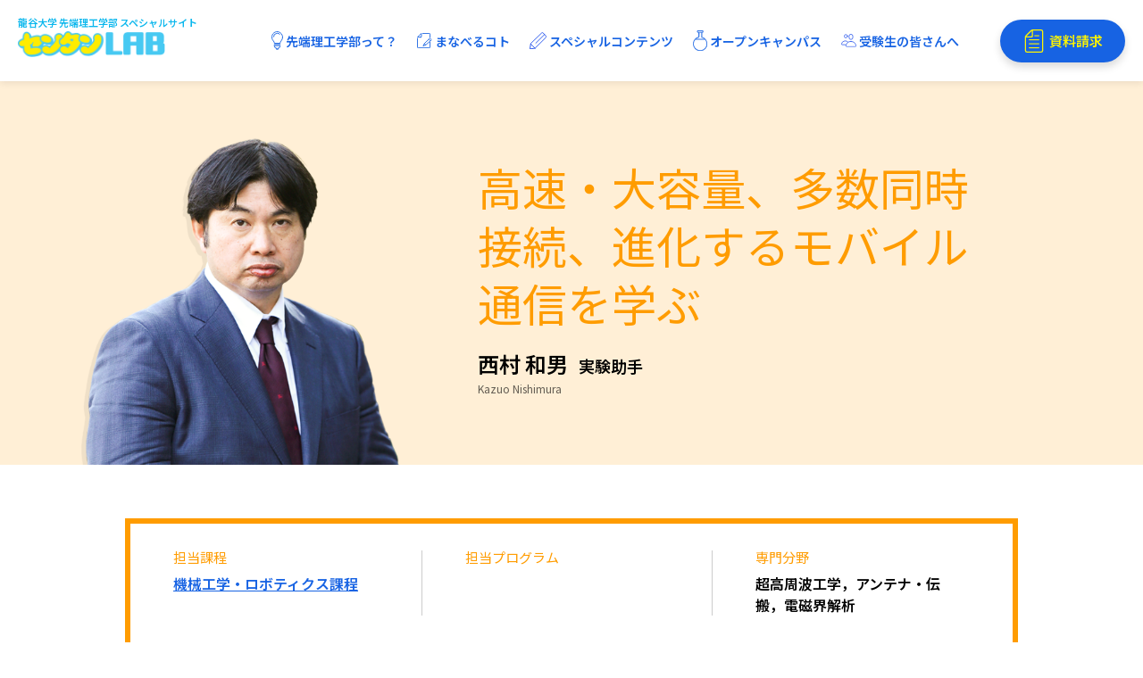

--- FILE ---
content_type: text/html; charset=UTF-8
request_url: https://sentan.rikou.ryukoku.ac.jp/people/researcher/761/
body_size: 14415
content:
<!DOCTYPE html>
<html lang="ja"  >
<head>
<meta charset="UTF-8">
<meta http-equiv="X-UA-Compatible" content="IE=edge">

<meta name="viewport" content="width=1024">
<!-- Google Tag Manager -->
<script>(function(w,d,s,l,i){w[l]=w[l]||[];w[l].push({'gtm.start':
new Date().getTime(),event:'gtm.js'});var f=d.getElementsByTagName(s)[0],
j=d.createElement(s),dl=l!='dataLayer'?'&l='+l:'';j.async=true;j.src=
'https://www.googletagmanager.com/gtm.js?id='+i+dl;f.parentNode.insertBefore(j,f);
})(window,document,'script','dataLayer','GTM-MC8QC2N');</script>
<!-- End Google Tag Manager -->

<!-- Google Tag Manager -->
<script>(function(w,d,s,l,i){w[l]=w[l]||[];w[l].push({'gtm.start':
new Date().getTime(),event:'gtm.js'});var f=d.getElementsByTagName(s)[0],
j=d.createElement(s),dl=l!='dataLayer'?'&l='+l:'';j.async=true;j.src=
'https://www.googletagmanager.com/gtm.js?id='+i+dl;f.parentNode.insertBefore(j,f);
})(window,document,'script','dataLayer','GTM-M88S226');</script>
<!-- End Google Tag Manager -->

<!-- Google Tag Manager by DISCO-->
<script>(function(w,d,s,l,i){w[l]=w[l]||[];w[l].push({'gtm.start':
new Date().getTime(),event:'gtm.js'});var f=d.getElementsByTagName(s)[0],
j=d.createElement(s),dl=l!='dataLayer'?'&l='+l:'';j.async=true;j.src=
'https://www.googletagmanager.com/gtm.js?id='+i+dl;f.parentNode.insertBefore(j,f);
})(window,document,'script','dataLayer','GTM-WSLZHMS');</script>
<!-- End Google Tag Manager by DISCO-->

<meta name="format-detection" content="telephone=no,address=no,email=no">
<meta name="description" content="">

<!-- OG_TAG start -->
<!-- <meta name="twitter:card" content="summary"> -->
<!-- <meta name="twitter:site" content="@username"> -->
<meta property="og:type" content="article">
<meta property="og:title" content="西村 和男 | 先端理工学部スペシャルサイト センタンLAB | 龍谷大学">
<meta property="og:url" content="https://sentan.rikou.ryukoku.ac.jp/people/researcher/761/">
<meta property="og:image" content="https://sentan.rikou.ryukoku.ac.jp/common/img/thumb_fb.png">
<meta property="og:description" content="龍谷大学理工学部は、2020年4月先端理工学部に生まれ変わりました">
<meta property="og:site_name" content="先端理工学部スペシャルサイト センタンLAB | 龍谷大学">
<!-- OG_TAG end -->

<link rel="icon" href="/common/img/favicon.ico">
<link rel="apple-touch-icon" href="/common/img/icon.png">
<link rel="stylesheet" href="/common/css/common.css?v=20230703">
<!-- test -->
<link rel="stylesheet" href="/common/css/lib/animate.css">
<link rel="stylesheet" href="/common/css/lib/simplebar.css">
<link href="/people/researcher/css/style.css?v=19" rel="stylesheet">
<link href="/common/css/lib/slick.css?v=19" rel="stylesheet">
<title>西村 和男 | 先端理工学部スペシャルサイト センタンLAB | 龍谷大学</title>

<!-- Google Fonts -->
<link rel="preconnect" href="https://fonts.googleapis.com">
<link rel="preconnect" href="https://fonts.gstatic.com" crossorigin>
<link href="https://fonts.googleapis.com/css2?family=Noto+Sans+JP:wght@400;500;600&display=swap" rel="stylesheet">
<!-- End Google Fonts -->

<!-- FONTPLUS start -->
<script type="text/javascript" src="//webfont.fontplus.jp/accessor/script/fontplus.js?4N0JrHhUrTo%3D&box=ABmdSWzYRDs%3D&delay=1&timeout=5&pm=1&aa=1&ab=1" charset="utf-8"></script>
<!-- FONTPLUS end -->

<!-- GoogleAnalytics -->
<script>
(function(i,s,o,g,r,a,m){i['GoogleAnalyticsObject']=r;i[r]=i[r]||function(){
(i[r].q=i[r].q||[]).push(arguments)},i[r].l=1*new Date();a=s.createElement(o),
m=s.getElementsByTagName(o)[0];a.async=1;a.src=g;m.parentNode.insertBefore(a,m)
})(window,document,'script','https://www.google-analytics.com/analytics.js','ga');

ga('create', 'UA-136775371-1', 'auto');
ga('send', 'pageview');
</script>
<!-- End GoogleAnalytics -->
<meta name='robots' content='max-image-preview:large' />
<link rel="alternate" title="oEmbed (JSON)" type="application/json+oembed" href="https://sentan.rikou.ryukoku.ac.jp/wp-json/oembed/1.0/embed?url=https%3A%2F%2Fsentan.rikou.ryukoku.ac.jp%2Fpeople%2Fresearcher%2F761" />
<link rel="alternate" title="oEmbed (XML)" type="text/xml+oembed" href="https://sentan.rikou.ryukoku.ac.jp/wp-json/oembed/1.0/embed?url=https%3A%2F%2Fsentan.rikou.ryukoku.ac.jp%2Fpeople%2Fresearcher%2F761&#038;format=xml" />
<style id='wp-img-auto-sizes-contain-inline-css' type='text/css'>
img:is([sizes=auto i],[sizes^="auto," i]){contain-intrinsic-size:3000px 1500px}
/*# sourceURL=wp-img-auto-sizes-contain-inline-css */
</style>
<link rel='stylesheet' id='sbi_styles-css' href='https://sentan.rikou.ryukoku.ac.jp/wp/wp-content/plugins/instagram-feed/css/sbi-styles.min.css?ver=6.10.0' type='text/css' media='all' />
<style id='classic-theme-styles-inline-css' type='text/css'>
/*! This file is auto-generated */
.wp-block-button__link{color:#fff;background-color:#32373c;border-radius:9999px;box-shadow:none;text-decoration:none;padding:calc(.667em + 2px) calc(1.333em + 2px);font-size:1.125em}.wp-block-file__button{background:#32373c;color:#fff;text-decoration:none}
/*# sourceURL=/wp-includes/css/classic-themes.min.css */
</style>
<link rel='stylesheet' id='main-style-css' href='https://sentan.rikou.ryukoku.ac.jp/wp/wp-content/themes/new_theme/style.css?ver=6.9' type='text/css' media='all' />
<link rel="https://api.w.org/" href="https://sentan.rikou.ryukoku.ac.jp/wp-json/" /><link rel="canonical" href="https://sentan.rikou.ryukoku.ac.jp/people/researcher/761" />
<link rel='shortlink' href='https://sentan.rikou.ryukoku.ac.jp/?p=761' />
<style id='global-styles-inline-css' type='text/css'>
:root{--wp--preset--aspect-ratio--square: 1;--wp--preset--aspect-ratio--4-3: 4/3;--wp--preset--aspect-ratio--3-4: 3/4;--wp--preset--aspect-ratio--3-2: 3/2;--wp--preset--aspect-ratio--2-3: 2/3;--wp--preset--aspect-ratio--16-9: 16/9;--wp--preset--aspect-ratio--9-16: 9/16;--wp--preset--color--black: #000000;--wp--preset--color--cyan-bluish-gray: #abb8c3;--wp--preset--color--white: #ffffff;--wp--preset--color--pale-pink: #f78da7;--wp--preset--color--vivid-red: #cf2e2e;--wp--preset--color--luminous-vivid-orange: #ff6900;--wp--preset--color--luminous-vivid-amber: #fcb900;--wp--preset--color--light-green-cyan: #7bdcb5;--wp--preset--color--vivid-green-cyan: #00d084;--wp--preset--color--pale-cyan-blue: #8ed1fc;--wp--preset--color--vivid-cyan-blue: #0693e3;--wp--preset--color--vivid-purple: #9b51e0;--wp--preset--gradient--vivid-cyan-blue-to-vivid-purple: linear-gradient(135deg,rgb(6,147,227) 0%,rgb(155,81,224) 100%);--wp--preset--gradient--light-green-cyan-to-vivid-green-cyan: linear-gradient(135deg,rgb(122,220,180) 0%,rgb(0,208,130) 100%);--wp--preset--gradient--luminous-vivid-amber-to-luminous-vivid-orange: linear-gradient(135deg,rgb(252,185,0) 0%,rgb(255,105,0) 100%);--wp--preset--gradient--luminous-vivid-orange-to-vivid-red: linear-gradient(135deg,rgb(255,105,0) 0%,rgb(207,46,46) 100%);--wp--preset--gradient--very-light-gray-to-cyan-bluish-gray: linear-gradient(135deg,rgb(238,238,238) 0%,rgb(169,184,195) 100%);--wp--preset--gradient--cool-to-warm-spectrum: linear-gradient(135deg,rgb(74,234,220) 0%,rgb(151,120,209) 20%,rgb(207,42,186) 40%,rgb(238,44,130) 60%,rgb(251,105,98) 80%,rgb(254,248,76) 100%);--wp--preset--gradient--blush-light-purple: linear-gradient(135deg,rgb(255,206,236) 0%,rgb(152,150,240) 100%);--wp--preset--gradient--blush-bordeaux: linear-gradient(135deg,rgb(254,205,165) 0%,rgb(254,45,45) 50%,rgb(107,0,62) 100%);--wp--preset--gradient--luminous-dusk: linear-gradient(135deg,rgb(255,203,112) 0%,rgb(199,81,192) 50%,rgb(65,88,208) 100%);--wp--preset--gradient--pale-ocean: linear-gradient(135deg,rgb(255,245,203) 0%,rgb(182,227,212) 50%,rgb(51,167,181) 100%);--wp--preset--gradient--electric-grass: linear-gradient(135deg,rgb(202,248,128) 0%,rgb(113,206,126) 100%);--wp--preset--gradient--midnight: linear-gradient(135deg,rgb(2,3,129) 0%,rgb(40,116,252) 100%);--wp--preset--font-size--small: 13px;--wp--preset--font-size--medium: 20px;--wp--preset--font-size--large: 36px;--wp--preset--font-size--x-large: 42px;--wp--preset--spacing--20: 0.44rem;--wp--preset--spacing--30: 0.67rem;--wp--preset--spacing--40: 1rem;--wp--preset--spacing--50: 1.5rem;--wp--preset--spacing--60: 2.25rem;--wp--preset--spacing--70: 3.38rem;--wp--preset--spacing--80: 5.06rem;--wp--preset--shadow--natural: 6px 6px 9px rgba(0, 0, 0, 0.2);--wp--preset--shadow--deep: 12px 12px 50px rgba(0, 0, 0, 0.4);--wp--preset--shadow--sharp: 6px 6px 0px rgba(0, 0, 0, 0.2);--wp--preset--shadow--outlined: 6px 6px 0px -3px rgb(255, 255, 255), 6px 6px rgb(0, 0, 0);--wp--preset--shadow--crisp: 6px 6px 0px rgb(0, 0, 0);}:where(.is-layout-flex){gap: 0.5em;}:where(.is-layout-grid){gap: 0.5em;}body .is-layout-flex{display: flex;}.is-layout-flex{flex-wrap: wrap;align-items: center;}.is-layout-flex > :is(*, div){margin: 0;}body .is-layout-grid{display: grid;}.is-layout-grid > :is(*, div){margin: 0;}:where(.wp-block-columns.is-layout-flex){gap: 2em;}:where(.wp-block-columns.is-layout-grid){gap: 2em;}:where(.wp-block-post-template.is-layout-flex){gap: 1.25em;}:where(.wp-block-post-template.is-layout-grid){gap: 1.25em;}.has-black-color{color: var(--wp--preset--color--black) !important;}.has-cyan-bluish-gray-color{color: var(--wp--preset--color--cyan-bluish-gray) !important;}.has-white-color{color: var(--wp--preset--color--white) !important;}.has-pale-pink-color{color: var(--wp--preset--color--pale-pink) !important;}.has-vivid-red-color{color: var(--wp--preset--color--vivid-red) !important;}.has-luminous-vivid-orange-color{color: var(--wp--preset--color--luminous-vivid-orange) !important;}.has-luminous-vivid-amber-color{color: var(--wp--preset--color--luminous-vivid-amber) !important;}.has-light-green-cyan-color{color: var(--wp--preset--color--light-green-cyan) !important;}.has-vivid-green-cyan-color{color: var(--wp--preset--color--vivid-green-cyan) !important;}.has-pale-cyan-blue-color{color: var(--wp--preset--color--pale-cyan-blue) !important;}.has-vivid-cyan-blue-color{color: var(--wp--preset--color--vivid-cyan-blue) !important;}.has-vivid-purple-color{color: var(--wp--preset--color--vivid-purple) !important;}.has-black-background-color{background-color: var(--wp--preset--color--black) !important;}.has-cyan-bluish-gray-background-color{background-color: var(--wp--preset--color--cyan-bluish-gray) !important;}.has-white-background-color{background-color: var(--wp--preset--color--white) !important;}.has-pale-pink-background-color{background-color: var(--wp--preset--color--pale-pink) !important;}.has-vivid-red-background-color{background-color: var(--wp--preset--color--vivid-red) !important;}.has-luminous-vivid-orange-background-color{background-color: var(--wp--preset--color--luminous-vivid-orange) !important;}.has-luminous-vivid-amber-background-color{background-color: var(--wp--preset--color--luminous-vivid-amber) !important;}.has-light-green-cyan-background-color{background-color: var(--wp--preset--color--light-green-cyan) !important;}.has-vivid-green-cyan-background-color{background-color: var(--wp--preset--color--vivid-green-cyan) !important;}.has-pale-cyan-blue-background-color{background-color: var(--wp--preset--color--pale-cyan-blue) !important;}.has-vivid-cyan-blue-background-color{background-color: var(--wp--preset--color--vivid-cyan-blue) !important;}.has-vivid-purple-background-color{background-color: var(--wp--preset--color--vivid-purple) !important;}.has-black-border-color{border-color: var(--wp--preset--color--black) !important;}.has-cyan-bluish-gray-border-color{border-color: var(--wp--preset--color--cyan-bluish-gray) !important;}.has-white-border-color{border-color: var(--wp--preset--color--white) !important;}.has-pale-pink-border-color{border-color: var(--wp--preset--color--pale-pink) !important;}.has-vivid-red-border-color{border-color: var(--wp--preset--color--vivid-red) !important;}.has-luminous-vivid-orange-border-color{border-color: var(--wp--preset--color--luminous-vivid-orange) !important;}.has-luminous-vivid-amber-border-color{border-color: var(--wp--preset--color--luminous-vivid-amber) !important;}.has-light-green-cyan-border-color{border-color: var(--wp--preset--color--light-green-cyan) !important;}.has-vivid-green-cyan-border-color{border-color: var(--wp--preset--color--vivid-green-cyan) !important;}.has-pale-cyan-blue-border-color{border-color: var(--wp--preset--color--pale-cyan-blue) !important;}.has-vivid-cyan-blue-border-color{border-color: var(--wp--preset--color--vivid-cyan-blue) !important;}.has-vivid-purple-border-color{border-color: var(--wp--preset--color--vivid-purple) !important;}.has-vivid-cyan-blue-to-vivid-purple-gradient-background{background: var(--wp--preset--gradient--vivid-cyan-blue-to-vivid-purple) !important;}.has-light-green-cyan-to-vivid-green-cyan-gradient-background{background: var(--wp--preset--gradient--light-green-cyan-to-vivid-green-cyan) !important;}.has-luminous-vivid-amber-to-luminous-vivid-orange-gradient-background{background: var(--wp--preset--gradient--luminous-vivid-amber-to-luminous-vivid-orange) !important;}.has-luminous-vivid-orange-to-vivid-red-gradient-background{background: var(--wp--preset--gradient--luminous-vivid-orange-to-vivid-red) !important;}.has-very-light-gray-to-cyan-bluish-gray-gradient-background{background: var(--wp--preset--gradient--very-light-gray-to-cyan-bluish-gray) !important;}.has-cool-to-warm-spectrum-gradient-background{background: var(--wp--preset--gradient--cool-to-warm-spectrum) !important;}.has-blush-light-purple-gradient-background{background: var(--wp--preset--gradient--blush-light-purple) !important;}.has-blush-bordeaux-gradient-background{background: var(--wp--preset--gradient--blush-bordeaux) !important;}.has-luminous-dusk-gradient-background{background: var(--wp--preset--gradient--luminous-dusk) !important;}.has-pale-ocean-gradient-background{background: var(--wp--preset--gradient--pale-ocean) !important;}.has-electric-grass-gradient-background{background: var(--wp--preset--gradient--electric-grass) !important;}.has-midnight-gradient-background{background: var(--wp--preset--gradient--midnight) !important;}.has-small-font-size{font-size: var(--wp--preset--font-size--small) !important;}.has-medium-font-size{font-size: var(--wp--preset--font-size--medium) !important;}.has-large-font-size{font-size: var(--wp--preset--font-size--large) !important;}.has-x-large-font-size{font-size: var(--wp--preset--font-size--x-large) !important;}
/*# sourceURL=global-styles-inline-css */
</style>
</head>
<body class="pg-researcher-detail">

<!-- Google Tag Manager (noscript) -->
<noscript><iframe src="https://www.googletagmanager.com/ns.html?id=GTM-M88S226"
height="0" width="0" style="display:none;visibility:hidden"></iframe></noscript>
<!-- End Google Tag Manager (noscript) 2023.06 追加 -->

<!-- Google Tag Manager (noscript) -->
<noscript><iframe src="https://www.googletagmanager.com/ns.html?id=GTM-MC8QC2N"
height="0" width="0" style="display:none;visibility:hidden"></iframe></noscript>
<!-- End Google Tag Manager (noscript) 2023.06 追加 -->

<!-- Google Tag Manager by DISCO(noscript) -->
<noscript><iframe src="https://www.googletagmanager.com/ns.html?id=GTM-WSLZHMS"
height="0" width="0" style="display:none;visibility:hidden"></iframe></noscript>
<!-- End Google Tag Manager by DISCO(noscript) -->

<!-- ////////////////////////////////////////////////// header start -->
<header id="head">
  <div class="head-inner">
    <h1 class="head-logo">
      <a href="/">
        <span>龍谷大学 先端理工学部 スペシャルサイト</span>
        <img src="/common/img/site_logo.png" alt="" width="195" height="35">
      </a>
    </h1>

    <nav id="gnav-wrap" class="pc">
  <ul id="gnav">
    <li class="gnav-item pc-item">
      <div class="gnav-link -moreMenu" href="/about/">
        <span class="icon about">
          <img src="/common/img/gnav_about.svg" alt="">
        </span>
        <span class="label">先端理工学部って？</span>
      </div>
      <div class="gnav-hover-menu">
        <div class="gnav-hover-menu-inner box-center">
          <div class="gnav-hover-about">
            <ul class="gnav-hover-list">
              <li class="gnav-hover-item">
                <a href="/about/3min/" class="gnav-hover-item-inner">
                  <span>3分でわかる先端理工学部</span>
                  <span class="gnav-hover-item-arrow"><svg xmlns="http://www.w3.org/2000/svg" width="9.024" height="15.793" viewBox="0 0 9.024 15.793"><g transform="translate(-2971 -1556)"><rect width="2.256" height="2.256" transform="translate(2971 1556)"/><rect width="2.256" height="2.256" transform="translate(2973.256 1558.256)"/><rect width="2.256" height="2.256" transform="translate(2975.512 1560.512)"/><rect width="2.256" height="2.256" transform="translate(2977.768 1562.769)"/><rect width="2.256" height="2.256" transform="translate(2971 1569.537)"/><rect width="2.256" height="2.256" transform="translate(2973.256 1567.281)"/><rect width="2.256" height="2.256" transform="translate(2975.512 1565.025)"/></g></svg>
</span>
                </a>
              </li>

              <!--リンク追加20231226-->
              <li class="gnav-hover-item">
                <a href="/flow/" class="gnav-hover-item-inner">
                  <span>学びの流れ</span>
                  <span class="gnav-hover-item-arrow"><svg xmlns="http://www.w3.org/2000/svg" width="9.024" height="15.793" viewBox="0 0 9.024 15.793"><g transform="translate(-2971 -1556)"><rect width="2.256" height="2.256" transform="translate(2971 1556)"/><rect width="2.256" height="2.256" transform="translate(2973.256 1558.256)"/><rect width="2.256" height="2.256" transform="translate(2975.512 1560.512)"/><rect width="2.256" height="2.256" transform="translate(2977.768 1562.769)"/><rect width="2.256" height="2.256" transform="translate(2971 1569.537)"/><rect width="2.256" height="2.256" transform="translate(2973.256 1567.281)"/><rect width="2.256" height="2.256" transform="translate(2975.512 1565.025)"/></g></svg>
</span>
                </a>
              </li>

              <li class="gnav-hover-item">
                <a href="/rgap/" class="gnav-hover-item-inner">
                  <span>R-Gapとは？</span>
                  <span class="gnav-hover-item-arrow"><svg xmlns="http://www.w3.org/2000/svg" width="9.024" height="15.793" viewBox="0 0 9.024 15.793"><g transform="translate(-2971 -1556)"><rect width="2.256" height="2.256" transform="translate(2971 1556)"/><rect width="2.256" height="2.256" transform="translate(2973.256 1558.256)"/><rect width="2.256" height="2.256" transform="translate(2975.512 1560.512)"/><rect width="2.256" height="2.256" transform="translate(2977.768 1562.769)"/><rect width="2.256" height="2.256" transform="translate(2971 1569.537)"/><rect width="2.256" height="2.256" transform="translate(2973.256 1567.281)"/><rect width="2.256" height="2.256" transform="translate(2975.512 1565.025)"/></g></svg>
</span>
                </a>
              </li>
              <li class="gnav-hover-item">
                <a href="/about/faq/" class="gnav-hover-item-inner">
                  <span>センタンQ&A</span>
                  <span class="gnav-hover-item-arrow"><svg xmlns="http://www.w3.org/2000/svg" width="9.024" height="15.793" viewBox="0 0 9.024 15.793"><g transform="translate(-2971 -1556)"><rect width="2.256" height="2.256" transform="translate(2971 1556)"/><rect width="2.256" height="2.256" transform="translate(2973.256 1558.256)"/><rect width="2.256" height="2.256" transform="translate(2975.512 1560.512)"/><rect width="2.256" height="2.256" transform="translate(2977.768 1562.769)"/><rect width="2.256" height="2.256" transform="translate(2971 1569.537)"/><rect width="2.256" height="2.256" transform="translate(2973.256 1567.281)"/><rect width="2.256" height="2.256" transform="translate(2975.512 1565.025)"/></g></svg>
</span>
                </a>
              </li>
              <li class="gnav-hover-item">
                <a href="/about/sdgs/" class="gnav-hover-item-inner">
                  <span>SDGsまとめ</span>
                  <span class="gnav-hover-item-arrow"><svg xmlns="http://www.w3.org/2000/svg" width="9.024" height="15.793" viewBox="0 0 9.024 15.793"><g transform="translate(-2971 -1556)"><rect width="2.256" height="2.256" transform="translate(2971 1556)"/><rect width="2.256" height="2.256" transform="translate(2973.256 1558.256)"/><rect width="2.256" height="2.256" transform="translate(2975.512 1560.512)"/><rect width="2.256" height="2.256" transform="translate(2977.768 1562.769)"/><rect width="2.256" height="2.256" transform="translate(2971 1569.537)"/><rect width="2.256" height="2.256" transform="translate(2973.256 1567.281)"/><rect width="2.256" height="2.256" transform="translate(2975.512 1565.025)"/></g></svg>
</span>
                </a>
              </li>
              <li class="gnav-hover-item">
                <a href="/access/" class="gnav-hover-item-inner">
                  <span>アクセス</span>
                  <span class="gnav-hover-item-arrow"><svg xmlns="http://www.w3.org/2000/svg" width="9.024" height="15.793" viewBox="0 0 9.024 15.793"><g transform="translate(-2971 -1556)"><rect width="2.256" height="2.256" transform="translate(2971 1556)"/><rect width="2.256" height="2.256" transform="translate(2973.256 1558.256)"/><rect width="2.256" height="2.256" transform="translate(2975.512 1560.512)"/><rect width="2.256" height="2.256" transform="translate(2977.768 1562.769)"/><rect width="2.256" height="2.256" transform="translate(2971 1569.537)"/><rect width="2.256" height="2.256" transform="translate(2973.256 1567.281)"/><rect width="2.256" height="2.256" transform="translate(2975.512 1565.025)"/></g></svg>
</span>
                </a>
              </li>
            </ul>
          </div>
        </div>
        <aside class="gnav-hover-close"></aside>
      </div>
    </li>
    <li class="gnav-item pc-item">
      <div class="gnav-link -moreMenu" href="/learn/">
        <span class="icon learn"><img src="/common/img/gnav_learn.svg" alt=""></span>
        <span class="label">まなべるコト</span>
      </div>
      <div class="gnav-hover-menu">
        <div id="gnav-hover-menu-scroll" class="gnav-hover-menu-scroll" data-simplebar>
          <div class="gnav-hover-menu-inner box-center">
            <ul class="gnav-hover-list">
              <li class="gnav-hover-item">
                <a href="/learn/" class="gnav-hover-item-inner">
                  <span>課程制の特色</span>
                  <span class="gnav-hover-item-arrow"><svg xmlns="http://www.w3.org/2000/svg" width="9.024" height="15.793" viewBox="0 0 9.024 15.793"><g transform="translate(-2971 -1556)"><rect width="2.256" height="2.256" transform="translate(2971 1556)"/><rect width="2.256" height="2.256" transform="translate(2973.256 1558.256)"/><rect width="2.256" height="2.256" transform="translate(2975.512 1560.512)"/><rect width="2.256" height="2.256" transform="translate(2977.768 1562.769)"/><rect width="2.256" height="2.256" transform="translate(2971 1569.537)"/><rect width="2.256" height="2.256" transform="translate(2973.256 1567.281)"/><rect width="2.256" height="2.256" transform="translate(2975.512 1565.025)"/></g></svg>
</span>
                </a>
              </li>
              <li class="gnav-hover-item">
                <a href="/about/career/" class="gnav-hover-item-inner">
                  <span>キャリア支援</span>
                  <span class="gnav-hover-item-arrow"><svg xmlns="http://www.w3.org/2000/svg" width="9.024" height="15.793" viewBox="0 0 9.024 15.793"><g transform="translate(-2971 -1556)"><rect width="2.256" height="2.256" transform="translate(2971 1556)"/><rect width="2.256" height="2.256" transform="translate(2973.256 1558.256)"/><rect width="2.256" height="2.256" transform="translate(2975.512 1560.512)"/><rect width="2.256" height="2.256" transform="translate(2977.768 1562.769)"/><rect width="2.256" height="2.256" transform="translate(2971 1569.537)"/><rect width="2.256" height="2.256" transform="translate(2973.256 1567.281)"/><rect width="2.256" height="2.256" transform="translate(2975.512 1565.025)"/></g></svg>
</span>
                </a>
              </li>
            </ul>
            <section class="gnav-hover-learn-section">
              <p class="gnav-hover-learn-section-title">課程紹介</p>
              <div class="gnav-hover-learn-section-inner">
                <ul class="gnav-hover-learn01-list">
                  <li class="gnav-hover-learn01-item">
                    <a class="gnav-hover-learn01-link mathematics" href="/learn/course/mathematics/">
                      <span class="gnav-hover-learn01-title">数理・情報科学課程</span>
                      <span class="gnav-hover-learn01-arrow"><svg xmlns="http://www.w3.org/2000/svg" width="9.024" height="15.793" viewBox="0 0 9.024 15.793"><g transform="translate(-2971 -1556)"><rect width="2.256" height="2.256" transform="translate(2971 1556)"/><rect width="2.256" height="2.256" transform="translate(2973.256 1558.256)"/><rect width="2.256" height="2.256" transform="translate(2975.512 1560.512)"/><rect width="2.256" height="2.256" transform="translate(2977.768 1562.769)"/><rect width="2.256" height="2.256" transform="translate(2971 1569.537)"/><rect width="2.256" height="2.256" transform="translate(2973.256 1567.281)"/><rect width="2.256" height="2.256" transform="translate(2975.512 1565.025)"/></g></svg>
</span>
                    </a>
                  </li>
                  <li class="gnav-hover-learn01-item">
                    <a class="gnav-hover-learn01-link informatics" href="/learn/course/informatics/">
                      <span class="gnav-hover-learn01-title">知能情報メディア課程</span>
                      <span class="gnav-hover-learn01-arrow"><svg xmlns="http://www.w3.org/2000/svg" width="9.024" height="15.793" viewBox="0 0 9.024 15.793"><g transform="translate(-2971 -1556)"><rect width="2.256" height="2.256" transform="translate(2971 1556)"/><rect width="2.256" height="2.256" transform="translate(2973.256 1558.256)"/><rect width="2.256" height="2.256" transform="translate(2975.512 1560.512)"/><rect width="2.256" height="2.256" transform="translate(2977.768 1562.769)"/><rect width="2.256" height="2.256" transform="translate(2971 1569.537)"/><rect width="2.256" height="2.256" transform="translate(2973.256 1567.281)"/><rect width="2.256" height="2.256" transform="translate(2975.512 1565.025)"/></g></svg>
</span>
                    </a>
                  </li>
                  <li class="gnav-hover-learn01-item">
                    <a class="gnav-hover-learn01-link electronics" href="/learn/course/electronics/">
                      <span class="gnav-hover-learn01-title">電子情報通信課程</span>
                      <span class="gnav-hover-learn01-arrow"><svg xmlns="http://www.w3.org/2000/svg" width="9.024" height="15.793" viewBox="0 0 9.024 15.793"><g transform="translate(-2971 -1556)"><rect width="2.256" height="2.256" transform="translate(2971 1556)"/><rect width="2.256" height="2.256" transform="translate(2973.256 1558.256)"/><rect width="2.256" height="2.256" transform="translate(2975.512 1560.512)"/><rect width="2.256" height="2.256" transform="translate(2977.768 1562.769)"/><rect width="2.256" height="2.256" transform="translate(2971 1569.537)"/><rect width="2.256" height="2.256" transform="translate(2973.256 1567.281)"/><rect width="2.256" height="2.256" transform="translate(2975.512 1565.025)"/></g></svg>
</span>
                    </a>
                  </li>
                  <li class="gnav-hover-learn01-item">
                    <a class="gnav-hover-learn01-link robotics" href="/learn/course/robotics/">
                      <span class="gnav-hover-learn01-title">機械工学・ロボティクス課程</span>
                      <span class="gnav-hover-learn01-arrow"><svg xmlns="http://www.w3.org/2000/svg" width="9.024" height="15.793" viewBox="0 0 9.024 15.793"><g transform="translate(-2971 -1556)"><rect width="2.256" height="2.256" transform="translate(2971 1556)"/><rect width="2.256" height="2.256" transform="translate(2973.256 1558.256)"/><rect width="2.256" height="2.256" transform="translate(2975.512 1560.512)"/><rect width="2.256" height="2.256" transform="translate(2977.768 1562.769)"/><rect width="2.256" height="2.256" transform="translate(2971 1569.537)"/><rect width="2.256" height="2.256" transform="translate(2973.256 1567.281)"/><rect width="2.256" height="2.256" transform="translate(2975.512 1565.025)"/></g></svg>
</span>
                    </a>
                  </li>
                  <li class="gnav-hover-learn01-item">
                    <a class="gnav-hover-learn01-link chemistry" href="/learn/course/chemistry/">
                      <span class="gnav-hover-learn01-title">応用化学課程</span>
                      <span class="gnav-hover-learn01-arrow"><svg xmlns="http://www.w3.org/2000/svg" width="9.024" height="15.793" viewBox="0 0 9.024 15.793"><g transform="translate(-2971 -1556)"><rect width="2.256" height="2.256" transform="translate(2971 1556)"/><rect width="2.256" height="2.256" transform="translate(2973.256 1558.256)"/><rect width="2.256" height="2.256" transform="translate(2975.512 1560.512)"/><rect width="2.256" height="2.256" transform="translate(2977.768 1562.769)"/><rect width="2.256" height="2.256" transform="translate(2971 1569.537)"/><rect width="2.256" height="2.256" transform="translate(2973.256 1567.281)"/><rect width="2.256" height="2.256" transform="translate(2975.512 1565.025)"/></g></svg>
</span>
                    </a>
                  </li>
                  <li class="gnav-hover-learn01-item">
                    <a class="gnav-hover-learn01-link odan2" href="/learn/course/ecology/">
                      <span class="gnav-hover-learn01-title">環境生態工学課程</span>
                      <span class="gnav-hover-learn01-arrow"><svg xmlns="http://www.w3.org/2000/svg" width="9.024" height="15.793" viewBox="0 0 9.024 15.793"><g transform="translate(-2971 -1556)"><rect width="2.256" height="2.256" transform="translate(2971 1556)"/><rect width="2.256" height="2.256" transform="translate(2973.256 1558.256)"/><rect width="2.256" height="2.256" transform="translate(2975.512 1560.512)"/><rect width="2.256" height="2.256" transform="translate(2977.768 1562.769)"/><rect width="2.256" height="2.256" transform="translate(2971 1569.537)"/><rect width="2.256" height="2.256" transform="translate(2973.256 1567.281)"/><rect width="2.256" height="2.256" transform="translate(2975.512 1565.025)"/></g></svg>
</span>
                    </a>
                  </li>
                </ul>
              </div>
            </section>
            <section class="gnav-hover-learn-section">
              <p class="gnav-hover-learn-section-title">学びのプログラム</p>
              <div class="gnav-hover-learn-section-inner">
                <div class="gnav-hover-learn02">
                  <ul class="gnav-hover-learn02-list">
                    <li class="gnav-hover-learn02-item">
                      <a href="/learn/program/01/" class="btn-program mathematics">
                        <span class="btn-program-inner">
                          <span class="svg"><img src="/common/img/hover-menu_icon01@2x.png" alt="" width="25" height="25"></span>
                          <span class="label">数理解析</span>
                        </span>
                        <span class="arrow"><svg xmlns="http://www.w3.org/2000/svg" width="6.056" height="10.599" viewBox="0 0 6.056 10.599"><g transform="translate(0 0)"><rect width="1.514" height="1.514" transform="translate(0 0)"/><rect width="1.514" height="1.514" transform="translate(1.514 1.514)"/><rect width="1.514" height="1.514" transform="translate(3.028 3.028)"/><rect width="1.514" height="1.514" transform="translate(4.542 4.542)"/><rect width="1.514" height="1.514" transform="translate(0 9.085)"/><rect width="1.514" height="1.514" transform="translate(1.514 7.571)"/><rect width="1.514" height="1.514" transform="translate(3.028 6.056)"/></g></svg>
</span>
                      </a>
                    </li>
                    <li class="gnav-hover-learn02-item">
                      <a href="/learn/program/02/" class="btn-program mathematics">
                        <span class="btn-program-inner">
                          <span class="svg"><img src="/common/img/hover-menu_icon02@2x.png" alt="" width="25" height="25"></span>
                          <span class="label">現象の数理</span>
                        </span>
                        <span class="arrow"><svg xmlns="http://www.w3.org/2000/svg" width="6.056" height="10.599" viewBox="0 0 6.056 10.599"><g transform="translate(0 0)"><rect width="1.514" height="1.514" transform="translate(0 0)"/><rect width="1.514" height="1.514" transform="translate(1.514 1.514)"/><rect width="1.514" height="1.514" transform="translate(3.028 3.028)"/><rect width="1.514" height="1.514" transform="translate(4.542 4.542)"/><rect width="1.514" height="1.514" transform="translate(0 9.085)"/><rect width="1.514" height="1.514" transform="translate(1.514 7.571)"/><rect width="1.514" height="1.514" transform="translate(3.028 6.056)"/></g></svg>
</span>
                      </a>
                    </li>
                    <li class="gnav-hover-learn02-item">
                      <a href="/learn/program/03/" class="btn-program mathematics">
                        <span class="btn-program-inner">
                          <span class="svg"><img src="/common/img/hover-menu_icon03@2x.png" alt="" width="25" height="25"></span>
                          <span class="label">情報科学</span>
                        </span>
                        <span class="arrow"><svg xmlns="http://www.w3.org/2000/svg" width="6.056" height="10.599" viewBox="0 0 6.056 10.599"><g transform="translate(0 0)"><rect width="1.514" height="1.514" transform="translate(0 0)"/><rect width="1.514" height="1.514" transform="translate(1.514 1.514)"/><rect width="1.514" height="1.514" transform="translate(3.028 3.028)"/><rect width="1.514" height="1.514" transform="translate(4.542 4.542)"/><rect width="1.514" height="1.514" transform="translate(0 9.085)"/><rect width="1.514" height="1.514" transform="translate(1.514 7.571)"/><rect width="1.514" height="1.514" transform="translate(3.028 6.056)"/></g></svg>
</span>
                      </a>
                    </li>
                    <li class="gnav-hover-learn02-item">
                      <a href="/learn/program/04/" class="btn-program informatics">
                        <span class="btn-program-inner">
                          <span class="svg"><img src="/common/img/hover-menu_icon04@2x.png" alt="" width="25" height="25"></span>
                          <span class="label">リアル＆<br>バーチャルメディア</span>
                        </span>
                        <span class="arrow"><svg xmlns="http://www.w3.org/2000/svg" width="6.056" height="10.599" viewBox="0 0 6.056 10.599"><g transform="translate(0 0)"><rect width="1.514" height="1.514" transform="translate(0 0)"/><rect width="1.514" height="1.514" transform="translate(1.514 1.514)"/><rect width="1.514" height="1.514" transform="translate(3.028 3.028)"/><rect width="1.514" height="1.514" transform="translate(4.542 4.542)"/><rect width="1.514" height="1.514" transform="translate(0 9.085)"/><rect width="1.514" height="1.514" transform="translate(1.514 7.571)"/><rect width="1.514" height="1.514" transform="translate(3.028 6.056)"/></g></svg>
</span>
                      </a>
                    </li>
                    <li class="gnav-hover-learn02-item">
                      <a href="/learn/program/05/" class="btn-program informatics">
                        <span class="btn-program-inner">
                          <span class="svg"><img src="/common/img/hover-menu_icon05@2x.png" alt="" width="25" height="25"></span>
                          <span class="label">応用ソフトウェア</span>
                        </span>
                        <span class="arrow"><svg xmlns="http://www.w3.org/2000/svg" width="6.056" height="10.599" viewBox="0 0 6.056 10.599"><g transform="translate(0 0)"><rect width="1.514" height="1.514" transform="translate(0 0)"/><rect width="1.514" height="1.514" transform="translate(1.514 1.514)"/><rect width="1.514" height="1.514" transform="translate(3.028 3.028)"/><rect width="1.514" height="1.514" transform="translate(4.542 4.542)"/><rect width="1.514" height="1.514" transform="translate(0 9.085)"/><rect width="1.514" height="1.514" transform="translate(1.514 7.571)"/><rect width="1.514" height="1.514" transform="translate(3.028 6.056)"/></g></svg>
</span>
                      </a>
                    </li>
                    <li class="gnav-hover-learn02-item">
                      <a href="/learn/program/06/" class="btn-program electronics">
                        <span class="btn-program-inner">
                          <span class="svg"><img src="/common/img/hover-menu_icon06@2x.png" alt="" width="25" height="25"></span>
                          <span class="label">電子デバイス・<br>マテリアル</span>
                        </span>
                        <span class="arrow"><svg xmlns="http://www.w3.org/2000/svg" width="6.056" height="10.599" viewBox="0 0 6.056 10.599"><g transform="translate(0 0)"><rect width="1.514" height="1.514" transform="translate(0 0)"/><rect width="1.514" height="1.514" transform="translate(1.514 1.514)"/><rect width="1.514" height="1.514" transform="translate(3.028 3.028)"/><rect width="1.514" height="1.514" transform="translate(4.542 4.542)"/><rect width="1.514" height="1.514" transform="translate(0 9.085)"/><rect width="1.514" height="1.514" transform="translate(1.514 7.571)"/><rect width="1.514" height="1.514" transform="translate(3.028 6.056)"/></g></svg>
</span>
                      </a>
                    </li>
                    <li class="gnav-hover-learn02-item">
                      <a href="/learn/program/07/" class="btn-program electronics">
                        <span class="btn-program-inner">
                          <span class="svg"><img src="/common/img/hover-menu_icon07@2x.png" alt="" width="25" height="25"></span>
                          <span class="label">IoT・<br>通信ネットワーク</span>
                        </span>
                        <span class="arrow"><svg xmlns="http://www.w3.org/2000/svg" width="6.056" height="10.599" viewBox="0 0 6.056 10.599"><g transform="translate(0 0)"><rect width="1.514" height="1.514" transform="translate(0 0)"/><rect width="1.514" height="1.514" transform="translate(1.514 1.514)"/><rect width="1.514" height="1.514" transform="translate(3.028 3.028)"/><rect width="1.514" height="1.514" transform="translate(4.542 4.542)"/><rect width="1.514" height="1.514" transform="translate(0 9.085)"/><rect width="1.514" height="1.514" transform="translate(1.514 7.571)"/><rect width="1.514" height="1.514" transform="translate(3.028 6.056)"/></g></svg>
</span>
                      </a>
                    </li>
                    <li class="gnav-hover-learn02-item">
                      <a href="/learn/program/08/" class="btn-program electronics">
                        <span class="btn-program-inner">
                          <span class="svg"><img src="/common/img/hover-menu_icon08@2x.png" alt="" width="25" height="25"></span>
                          <span class="label">スマート情報<br>システム</span>
                        </span>
                        <span class="arrow"><svg xmlns="http://www.w3.org/2000/svg" width="6.056" height="10.599" viewBox="0 0 6.056 10.599"><g transform="translate(0 0)"><rect width="1.514" height="1.514" transform="translate(0 0)"/><rect width="1.514" height="1.514" transform="translate(1.514 1.514)"/><rect width="1.514" height="1.514" transform="translate(3.028 3.028)"/><rect width="1.514" height="1.514" transform="translate(4.542 4.542)"/><rect width="1.514" height="1.514" transform="translate(0 9.085)"/><rect width="1.514" height="1.514" transform="translate(1.514 7.571)"/><rect width="1.514" height="1.514" transform="translate(3.028 6.056)"/></g></svg>
</span>
                      </a>
                    </li>
                    <li class="gnav-hover-learn02-item">
                      <a href="/learn/program/09/" class="btn-program robotics">
                        <span class="btn-program-inner">
                          <span class="svg"><img src="/common/img/hover-menu_icon09@2x.png" alt="" width="25" height="25"></span>
                          <span class="label">先進機械工学</span>
                        </span>
                        <span class="arrow"><svg xmlns="http://www.w3.org/2000/svg" width="6.056" height="10.599" viewBox="0 0 6.056 10.599"><g transform="translate(0 0)"><rect width="1.514" height="1.514" transform="translate(0 0)"/><rect width="1.514" height="1.514" transform="translate(1.514 1.514)"/><rect width="1.514" height="1.514" transform="translate(3.028 3.028)"/><rect width="1.514" height="1.514" transform="translate(4.542 4.542)"/><rect width="1.514" height="1.514" transform="translate(0 9.085)"/><rect width="1.514" height="1.514" transform="translate(1.514 7.571)"/><rect width="1.514" height="1.514" transform="translate(3.028 6.056)"/></g></svg>
</span>
                      </a>
                    </li>
                    <li class="gnav-hover-learn02-item">
                      <a href="/learn/program/10/" class="btn-program robotics">
                        <span class="btn-program-inner">
                          <span class="svg"><img src="/common/img/hover-menu_icon10@2x.png" alt="" width="25" height="25"></span>
                          <span class="label">航空宇宙</span>
                        </span>
                        <span class="arrow"><svg xmlns="http://www.w3.org/2000/svg" width="6.056" height="10.599" viewBox="0 0 6.056 10.599"><g transform="translate(0 0)"><rect width="1.514" height="1.514" transform="translate(0 0)"/><rect width="1.514" height="1.514" transform="translate(1.514 1.514)"/><rect width="1.514" height="1.514" transform="translate(3.028 3.028)"/><rect width="1.514" height="1.514" transform="translate(4.542 4.542)"/><rect width="1.514" height="1.514" transform="translate(0 9.085)"/><rect width="1.514" height="1.514" transform="translate(1.514 7.571)"/><rect width="1.514" height="1.514" transform="translate(3.028 6.056)"/></g></svg>
</span>
                      </a>
                    </li>
                    <li class="gnav-hover-learn02-item">
                      <a href="/learn/program/11/" class="btn-program chemistry">
                        <span class="btn-program-inner">
                          <span class="svg"><img src="/common/img/hover-menu_icon11@2x.png" alt="" width="25" height="25"></span>
                          <span class="label">エネルギー</span>
                        </span>
                        <span class="arrow"><svg xmlns="http://www.w3.org/2000/svg" width="6.056" height="10.599" viewBox="0 0 6.056 10.599"><g transform="translate(0 0)"><rect width="1.514" height="1.514" transform="translate(0 0)"/><rect width="1.514" height="1.514" transform="translate(1.514 1.514)"/><rect width="1.514" height="1.514" transform="translate(3.028 3.028)"/><rect width="1.514" height="1.514" transform="translate(4.542 4.542)"/><rect width="1.514" height="1.514" transform="translate(0 9.085)"/><rect width="1.514" height="1.514" transform="translate(1.514 7.571)"/><rect width="1.514" height="1.514" transform="translate(3.028 6.056)"/></g></svg>
</span>
                      </a>
                    </li>
                    <li class="gnav-hover-learn02-item">
                      <a href="/learn/program/12/" class="btn-program chemistry">
                        <span class="btn-program-inner">
                          <span class="svg"><img src="/common/img/hover-menu_icon12@2x.png" alt="" width="25" height="25"></span>
                          <span class="label">生命機能化学</span>
                        </span>
                        <span class="arrow"><svg xmlns="http://www.w3.org/2000/svg" width="6.056" height="10.599" viewBox="0 0 6.056 10.599"><g transform="translate(0 0)"><rect width="1.514" height="1.514" transform="translate(0 0)"/><rect width="1.514" height="1.514" transform="translate(1.514 1.514)"/><rect width="1.514" height="1.514" transform="translate(3.028 3.028)"/><rect width="1.514" height="1.514" transform="translate(4.542 4.542)"/><rect width="1.514" height="1.514" transform="translate(0 9.085)"/><rect width="1.514" height="1.514" transform="translate(1.514 7.571)"/><rect width="1.514" height="1.514" transform="translate(3.028 6.056)"/></g></svg>
</span>
                      </a>
                    </li>
                    <li class="gnav-hover-learn02-item">
                      <a href="/learn/program/13/" class="btn-program chemistry">
                        <span class="btn-program-inner">
                          <span class="svg"><img src="/common/img/hover-menu_icon13@2x.png" alt="" width="25" height="25"></span>
                          <span class="label">高機能新素材</span>
                        </span>
                        <span class="arrow"><svg xmlns="http://www.w3.org/2000/svg" width="6.056" height="10.599" viewBox="0 0 6.056 10.599"><g transform="translate(0 0)"><rect width="1.514" height="1.514" transform="translate(0 0)"/><rect width="1.514" height="1.514" transform="translate(1.514 1.514)"/><rect width="1.514" height="1.514" transform="translate(3.028 3.028)"/><rect width="1.514" height="1.514" transform="translate(4.542 4.542)"/><rect width="1.514" height="1.514" transform="translate(0 9.085)"/><rect width="1.514" height="1.514" transform="translate(1.514 7.571)"/><rect width="1.514" height="1.514" transform="translate(3.028 6.056)"/></g></svg>
</span>
                      </a>
                    </li>
                    <li class="gnav-hover-learn02-item">
                      <a href="/learn/program/14/" class="btn-program chemistry">
                        <span class="btn-program-inner">
                          <span class="svg"><img src="/common/img/hover-menu_icon14@2x.png" alt="" width="25" height="25"></span>
                          <span class="label">環境共生</span>
                        </span>
                        <span class="arrow"><svg xmlns="http://www.w3.org/2000/svg" width="6.056" height="10.599" viewBox="0 0 6.056 10.599"><g transform="translate(0 0)"><rect width="1.514" height="1.514" transform="translate(0 0)"/><rect width="1.514" height="1.514" transform="translate(1.514 1.514)"/><rect width="1.514" height="1.514" transform="translate(3.028 3.028)"/><rect width="1.514" height="1.514" transform="translate(4.542 4.542)"/><rect width="1.514" height="1.514" transform="translate(0 9.085)"/><rect width="1.514" height="1.514" transform="translate(1.514 7.571)"/><rect width="1.514" height="1.514" transform="translate(3.028 6.056)"/></g></svg>
</span>
                      </a>
                    </li>
                    <li class="gnav-hover-learn02-item">
                      <a href="/learn/program/15/" class="btn-program odan2">
                        <span class="btn-program-inner">
                          <span class="svg"><img src="/common/img/hover-menu_icon15@2x.png" alt="" width="25" height="25"></span>
                          <span class="label">都市環境<br>テクノロジー</span>
                        </span>
                        <span class="arrow"><svg xmlns="http://www.w3.org/2000/svg" width="6.056" height="10.599" viewBox="0 0 6.056 10.599"><g transform="translate(0 0)"><rect width="1.514" height="1.514" transform="translate(0 0)"/><rect width="1.514" height="1.514" transform="translate(1.514 1.514)"/><rect width="1.514" height="1.514" transform="translate(3.028 3.028)"/><rect width="1.514" height="1.514" transform="translate(4.542 4.542)"/><rect width="1.514" height="1.514" transform="translate(0 9.085)"/><rect width="1.514" height="1.514" transform="translate(1.514 7.571)"/><rect width="1.514" height="1.514" transform="translate(3.028 6.056)"/></g></svg>
</span>
                      </a>
                    </li>
                    <li class="gnav-hover-learn02-item">
                      <a href="/learn/program/16/" class="btn-program odan2">
                        <span class="btn-program-inner">
                          <span class="svg"><img src="/common/img/hover-menu_icon16@2x.png" alt="" width="25" height="25"></span>
                          <span class="label">環境インフラ</span>
                        </span>
                        <span class="arrow"><svg xmlns="http://www.w3.org/2000/svg" width="6.056" height="10.599" viewBox="0 0 6.056 10.599"><g transform="translate(0 0)"><rect width="1.514" height="1.514" transform="translate(0 0)"/><rect width="1.514" height="1.514" transform="translate(1.514 1.514)"/><rect width="1.514" height="1.514" transform="translate(3.028 3.028)"/><rect width="1.514" height="1.514" transform="translate(4.542 4.542)"/><rect width="1.514" height="1.514" transform="translate(0 9.085)"/><rect width="1.514" height="1.514" transform="translate(1.514 7.571)"/><rect width="1.514" height="1.514" transform="translate(3.028 6.056)"/></g></svg>
</span>
                      </a>
                    </li>
                    <li class="gnav-hover-learn02-item">
                      <a href="/learn/program/17/" class="btn-program odan2">
                        <span class="btn-program-inner">
                          <span class="svg"><img src="/common/img/hover-menu_icon17@2x.png" alt="" width="25" height="25"></span>
                          <span class="label">生物多様性<br>サイエンス</span>
                        </span>
                        <span class="arrow"><svg xmlns="http://www.w3.org/2000/svg" width="6.056" height="10.599" viewBox="0 0 6.056 10.599"><g transform="translate(0 0)"><rect width="1.514" height="1.514" transform="translate(0 0)"/><rect width="1.514" height="1.514" transform="translate(1.514 1.514)"/><rect width="1.514" height="1.514" transform="translate(3.028 3.028)"/><rect width="1.514" height="1.514" transform="translate(4.542 4.542)"/><rect width="1.514" height="1.514" transform="translate(0 9.085)"/><rect width="1.514" height="1.514" transform="translate(1.514 7.571)"/><rect width="1.514" height="1.514" transform="translate(3.028 6.056)"/></g></svg>
</span>
                      </a>
                    </li>
                    <li class="gnav-hover-learn02-item">
                      <a href="/learn/program/18/" class="btn-program odan">
                        <span class="btn-program-inner">
                          <span class="svg"><img src="/common/img/hover-menu_icon18@2x.png" alt="" width="25" height="25"></span>
                          <span class="label">データサイエンス</span>
                        </span>
                        <span class="arrow"><svg xmlns="http://www.w3.org/2000/svg" width="6.056" height="10.599" viewBox="0 0 6.056 10.599"><g transform="translate(0 0)"><rect width="1.514" height="1.514" transform="translate(0 0)"/><rect width="1.514" height="1.514" transform="translate(1.514 1.514)"/><rect width="1.514" height="1.514" transform="translate(3.028 3.028)"/><rect width="1.514" height="1.514" transform="translate(4.542 4.542)"/><rect width="1.514" height="1.514" transform="translate(0 9.085)"/><rect width="1.514" height="1.514" transform="translate(1.514 7.571)"/><rect width="1.514" height="1.514" transform="translate(3.028 6.056)"/></g></svg>
</span>
                      </a>
                    </li>
                    <li class="gnav-hover-learn02-item">
                      <a href="/learn/program/19/" class="btn-program odan">
                        <span class="btn-program-inner">
                          <span class="svg"><img src="/common/img/hover-menu_icon19@2x.png" alt="" width="25" height="25"></span>
                          <span class="label">モバイル<br>ロボティクス</span>
                        </span>
                        <span class="arrow"><svg xmlns="http://www.w3.org/2000/svg" width="6.056" height="10.599" viewBox="0 0 6.056 10.599"><g transform="translate(0 0)"><rect width="1.514" height="1.514" transform="translate(0 0)"/><rect width="1.514" height="1.514" transform="translate(1.514 1.514)"/><rect width="1.514" height="1.514" transform="translate(3.028 3.028)"/><rect width="1.514" height="1.514" transform="translate(4.542 4.542)"/><rect width="1.514" height="1.514" transform="translate(0 9.085)"/><rect width="1.514" height="1.514" transform="translate(1.514 7.571)"/><rect width="1.514" height="1.514" transform="translate(3.028 6.056)"/></g></svg>
</span>
                      </a>
                    </li>
                    <li class="gnav-hover-learn02-item">
                      <a href="/learn/program/20/" class="btn-program odan">
                        <span class="btn-program-inner">
                          <span class="svg"><img src="/common/img/hover-menu_icon20@2x.png" alt="" width="25" height="25"></span>
                          <span class="label">先端ロボティクス</span>
                        </span>
                        <span class="arrow"><svg xmlns="http://www.w3.org/2000/svg" width="6.056" height="10.599" viewBox="0 0 6.056 10.599"><g transform="translate(0 0)"><rect width="1.514" height="1.514" transform="translate(0 0)"/><rect width="1.514" height="1.514" transform="translate(1.514 1.514)"/><rect width="1.514" height="1.514" transform="translate(3.028 3.028)"/><rect width="1.514" height="1.514" transform="translate(4.542 4.542)"/><rect width="1.514" height="1.514" transform="translate(0 9.085)"/><rect width="1.514" height="1.514" transform="translate(1.514 7.571)"/><rect width="1.514" height="1.514" transform="translate(3.028 6.056)"/></g></svg>
</span>
                      </a>
                    </li>
                    <li class="gnav-hover-learn02-item">
                      <a href="/learn/program/21/" class="btn-program odan">
                        <span class="btn-program-inner">
                          <span class="svg"><img src="/common/img/hover-menu_icon21@2x.png" alt="" width="25" height="25"></span>
                          <span class="label">バイオニック<br>デザイン</span>
                        </span>
                        <span class="arrow"><svg xmlns="http://www.w3.org/2000/svg" width="6.056" height="10.599" viewBox="0 0 6.056 10.599"><g transform="translate(0 0)"><rect width="1.514" height="1.514" transform="translate(0 0)"/><rect width="1.514" height="1.514" transform="translate(1.514 1.514)"/><rect width="1.514" height="1.514" transform="translate(3.028 3.028)"/><rect width="1.514" height="1.514" transform="translate(4.542 4.542)"/><rect width="1.514" height="1.514" transform="translate(0 9.085)"/><rect width="1.514" height="1.514" transform="translate(1.514 7.571)"/><rect width="1.514" height="1.514" transform="translate(3.028 6.056)"/></g></svg>
</span>
                      </a>
                    </li>
                    <li class="gnav-hover-learn02-item">
                      <a href="/learn/program/22/" class="btn-program odan">
                        <span class="btn-program-inner">
                          <span class="svg"><img src="/common/img/hover-menu_icon22@2x.png" alt="" width="25" height="25"></span>
                          <span class="label">先進エコ<br>マテリアル</span>
                        </span>
                        <span class="arrow"><svg xmlns="http://www.w3.org/2000/svg" width="6.056" height="10.599" viewBox="0 0 6.056 10.599"><g transform="translate(0 0)"><rect width="1.514" height="1.514" transform="translate(0 0)"/><rect width="1.514" height="1.514" transform="translate(1.514 1.514)"/><rect width="1.514" height="1.514" transform="translate(3.028 3.028)"/><rect width="1.514" height="1.514" transform="translate(4.542 4.542)"/><rect width="1.514" height="1.514" transform="translate(0 9.085)"/><rect width="1.514" height="1.514" transform="translate(1.514 7.571)"/><rect width="1.514" height="1.514" transform="translate(3.028 6.056)"/></g></svg>
</span>
                      </a>
                    </li>
                    <li class="gnav-hover-learn02-item">
                      <a href="/learn/program/23/" class="btn-program odan">
                        <span class="btn-program-inner">
                          <span class="svg"><img src="/common/img/hover-menu_icon23@2x.png" alt="" width="25" height="25"></span>
                          <span class="label">人工知能</span>
                        </span>
                        <span class="arrow"><svg xmlns="http://www.w3.org/2000/svg" width="6.056" height="10.599" viewBox="0 0 6.056 10.599"><g transform="translate(0 0)"><rect width="1.514" height="1.514" transform="translate(0 0)"/><rect width="1.514" height="1.514" transform="translate(1.514 1.514)"/><rect width="1.514" height="1.514" transform="translate(3.028 3.028)"/><rect width="1.514" height="1.514" transform="translate(4.542 4.542)"/><rect width="1.514" height="1.514" transform="translate(0 9.085)"/><rect width="1.514" height="1.514" transform="translate(1.514 7.571)"/><rect width="1.514" height="1.514" transform="translate(3.028 6.056)"/></g></svg>
</span>
                      </a>
                    </li>
                    <li class="gnav-hover-learn02-item">
                      <a href="/learn/program/24/" class="btn-program odan">
                        <span class="btn-program-inner">
                          <span class="svg"><img src="/common/img/hover-menu_icon24@2x.png" alt="" width="25" height="25"></span>
                          <span class="label">先端環境<br>モニタリング</span>
                        </span>
                        <span class="arrow"><svg xmlns="http://www.w3.org/2000/svg" width="6.056" height="10.599" viewBox="0 0 6.056 10.599"><g transform="translate(0 0)"><rect width="1.514" height="1.514" transform="translate(0 0)"/><rect width="1.514" height="1.514" transform="translate(1.514 1.514)"/><rect width="1.514" height="1.514" transform="translate(3.028 3.028)"/><rect width="1.514" height="1.514" transform="translate(4.542 4.542)"/><rect width="1.514" height="1.514" transform="translate(0 9.085)"/><rect width="1.514" height="1.514" transform="translate(1.514 7.571)"/><rect width="1.514" height="1.514" transform="translate(3.028 6.056)"/></g></svg>
</span>
                      </a>
                    </li>
                    <li class="gnav-hover-learn02-item">
                      <a href="/learn/program/25/" class="btn-program odan">
                        <span class="btn-program-inner">
                          <span class="svg"><img src="/common/img/hover-menu_icon25@2x.png" alt="" width="25" height="25"></span>
                          <span class="label">SDGs <br>
                            <span class="small">(持続可能な開発目標)</span></span>
                        </span>
                        <span class="arrow"><svg xmlns="http://www.w3.org/2000/svg" width="6.056" height="10.599" viewBox="0 0 6.056 10.599"><g transform="translate(0 0)"><rect width="1.514" height="1.514" transform="translate(0 0)"/><rect width="1.514" height="1.514" transform="translate(1.514 1.514)"/><rect width="1.514" height="1.514" transform="translate(3.028 3.028)"/><rect width="1.514" height="1.514" transform="translate(4.542 4.542)"/><rect width="1.514" height="1.514" transform="translate(0 9.085)"/><rect width="1.514" height="1.514" transform="translate(1.514 7.571)"/><rect width="1.514" height="1.514" transform="translate(3.028 6.056)"/></g></svg>
</span>
                      </a>
                    </li>
                  </ul>
                </div>
              </div>
            </section>
          </div>
        </div>
        <aside class="gnav-hover-close"></aside>
      </div>
    </li>
    <li class="gnav-item pc-item">
      <div class="gnav-link -moreMenu" href="/special/">
        <span class="icon talk"><img src="/common/img/gnav_talk.svg" alt=""></span>
        <span class="label">スペシャルコンテンツ</span>
      </div>
      <div class="gnav-hover-menu">
        <div class="gnav-hover-menu-inner box-center">
          <div class="gnav-hover-special">
            <ul class="gnav-hover-list">
              <li class="gnav-hover-item">
                <a href="/sentan_tube/" class="gnav-hover-item-inner">
                  <span>センタンTUBE</span>
                  <span class="gnav-hover-item-arrow"><svg xmlns="http://www.w3.org/2000/svg" width="9.024" height="15.793" viewBox="0 0 9.024 15.793"><g transform="translate(-2971 -1556)"><rect width="2.256" height="2.256" transform="translate(2971 1556)"/><rect width="2.256" height="2.256" transform="translate(2973.256 1558.256)"/><rect width="2.256" height="2.256" transform="translate(2975.512 1560.512)"/><rect width="2.256" height="2.256" transform="translate(2977.768 1562.769)"/><rect width="2.256" height="2.256" transform="translate(2971 1569.537)"/><rect width="2.256" height="2.256" transform="translate(2973.256 1567.281)"/><rect width="2.256" height="2.256" transform="translate(2975.512 1565.025)"/></g></svg>
</span>
                </a>
              </li>
              <li class="gnav-hover-item">
                <a href="/sentantalks/" class="gnav-hover-item-inner">
                  <span>センタンTALKS</span>
                  <span class="gnav-hover-item-arrow"><svg xmlns="http://www.w3.org/2000/svg" width="9.024" height="15.793" viewBox="0 0 9.024 15.793"><g transform="translate(-2971 -1556)"><rect width="2.256" height="2.256" transform="translate(2971 1556)"/><rect width="2.256" height="2.256" transform="translate(2973.256 1558.256)"/><rect width="2.256" height="2.256" transform="translate(2975.512 1560.512)"/><rect width="2.256" height="2.256" transform="translate(2977.768 1562.769)"/><rect width="2.256" height="2.256" transform="translate(2971 1569.537)"/><rect width="2.256" height="2.256" transform="translate(2973.256 1567.281)"/><rect width="2.256" height="2.256" transform="translate(2975.512 1565.025)"/></g></svg>
</span>
                </a>
              </li>
              <li class="gnav-hover-item">
                <a href="/people/researcher/" class="gnav-hover-item-inner">
                  <span>教員に聞きました</span>
                  <span class="gnav-hover-item-arrow"><svg xmlns="http://www.w3.org/2000/svg" width="9.024" height="15.793" viewBox="0 0 9.024 15.793"><g transform="translate(-2971 -1556)"><rect width="2.256" height="2.256" transform="translate(2971 1556)"/><rect width="2.256" height="2.256" transform="translate(2973.256 1558.256)"/><rect width="2.256" height="2.256" transform="translate(2975.512 1560.512)"/><rect width="2.256" height="2.256" transform="translate(2977.768 1562.769)"/><rect width="2.256" height="2.256" transform="translate(2971 1569.537)"/><rect width="2.256" height="2.256" transform="translate(2973.256 1567.281)"/><rect width="2.256" height="2.256" transform="translate(2975.512 1565.025)"/></g></svg>
</span>
                </a>
              </li>
              <li class="gnav-hover-item">
                <a href="/people/student/" class="gnav-hover-item-inner">
                  <span>学生に聞きました</span>
                  <span class="gnav-hover-item-arrow"><svg xmlns="http://www.w3.org/2000/svg" width="9.024" height="15.793" viewBox="0 0 9.024 15.793"><g transform="translate(-2971 -1556)"><rect width="2.256" height="2.256" transform="translate(2971 1556)"/><rect width="2.256" height="2.256" transform="translate(2973.256 1558.256)"/><rect width="2.256" height="2.256" transform="translate(2975.512 1560.512)"/><rect width="2.256" height="2.256" transform="translate(2977.768 1562.769)"/><rect width="2.256" height="2.256" transform="translate(2971 1569.537)"/><rect width="2.256" height="2.256" transform="translate(2973.256 1567.281)"/><rect width="2.256" height="2.256" transform="translate(2975.512 1565.025)"/></g></svg>
</span>
                </a>
              </li>
            </ul>
          </div>
        </div>
        <aside class="gnav-hover-close"></aside>
      </div>
    </li>
    <li class="gnav-item pc-item">
      <a class="gnav-link" href="/oc_oplab/">
        <span class="icon oc"><img src="/common/img/gnav_oc.svg" alt=""></span>
        <span class="label -min">オープンキャンパス</span>
      </a>
    </li>
    <li class="gnav-item pc-item">
      <a class="gnav-link" href="/about/admission/">
        <span class="icon access"><img src="/common/img/gnav_people.svg" alt=""></span>
        <span class="label">受験生の皆さんへ</span>
      </a>
    </li>
    <li class="gnav-item sp-item">
      <a class="gnav-link" href="#" id="gnav-menu">
        <span class="icon hamburger">
          <span class="hamburger-item"></span>
        </span>
        <span class="label">MENU</span>
      </a>
    </li>
  </ul>
</nav>

<nav id="navigation" class="sp-item">
  <div class="navigation-category">
    <p class="navigation-title navigation-accordion">
      <span class="navigation-icon"><img src="/common/img/global-menu_icon01@2x.png" alt="先端理工学部って？" width="14" height="22"></span>
      <span class="navigation-text">先端理工学部って？</span>
      <span class="navigation-plus"></span>
    </p>
    <ul class="navigation-accordion-list">
      <li class="navigation-item">
        <a class="navigation-link" href="/about/3min/">
          <span class="navigation-text">3分でわかる先端理工学部</span>
          <span class="navigation-arrow"><svg xmlns="http://www.w3.org/2000/svg" width="9.024" height="15.793" viewBox="0 0 9.024 15.793"><g transform="translate(-2971 -1556)"><rect width="2.256" height="2.256" transform="translate(2971 1556)"/><rect width="2.256" height="2.256" transform="translate(2973.256 1558.256)"/><rect width="2.256" height="2.256" transform="translate(2975.512 1560.512)"/><rect width="2.256" height="2.256" transform="translate(2977.768 1562.769)"/><rect width="2.256" height="2.256" transform="translate(2971 1569.537)"/><rect width="2.256" height="2.256" transform="translate(2973.256 1567.281)"/><rect width="2.256" height="2.256" transform="translate(2975.512 1565.025)"/></g></svg>
</span>
        </a>
      </li>

      <!--リンク追加20231226-->
      <li class="navigation-item">
        <a class="navigation-link" href="/flow/">
          <span class="navigation-text">学びの流れ</span>
          <span class="navigation-arrow"><svg xmlns="http://www.w3.org/2000/svg" width="9.024" height="15.793" viewBox="0 0 9.024 15.793"><g transform="translate(-2971 -1556)"><rect width="2.256" height="2.256" transform="translate(2971 1556)"/><rect width="2.256" height="2.256" transform="translate(2973.256 1558.256)"/><rect width="2.256" height="2.256" transform="translate(2975.512 1560.512)"/><rect width="2.256" height="2.256" transform="translate(2977.768 1562.769)"/><rect width="2.256" height="2.256" transform="translate(2971 1569.537)"/><rect width="2.256" height="2.256" transform="translate(2973.256 1567.281)"/><rect width="2.256" height="2.256" transform="translate(2975.512 1565.025)"/></g></svg>
</span>
        </a>
      </li>

      <li class="navigation-item">
        <a class="navigation-link" href="/rgap/">
          <span class="navigation-text">R-Gapとは？</span>
          <span class="navigation-arrow"><svg xmlns="http://www.w3.org/2000/svg" width="9.024" height="15.793" viewBox="0 0 9.024 15.793"><g transform="translate(-2971 -1556)"><rect width="2.256" height="2.256" transform="translate(2971 1556)"/><rect width="2.256" height="2.256" transform="translate(2973.256 1558.256)"/><rect width="2.256" height="2.256" transform="translate(2975.512 1560.512)"/><rect width="2.256" height="2.256" transform="translate(2977.768 1562.769)"/><rect width="2.256" height="2.256" transform="translate(2971 1569.537)"/><rect width="2.256" height="2.256" transform="translate(2973.256 1567.281)"/><rect width="2.256" height="2.256" transform="translate(2975.512 1565.025)"/></g></svg>
</span>
        </a>
      </li>
      <li class="navigation-item">
        <a class="navigation-link" href="/about/faq/">
          <span class="navigation-text">センタンQ&amp;A</span>
          <span class="navigation-arrow"><svg xmlns="http://www.w3.org/2000/svg" width="9.024" height="15.793" viewBox="0 0 9.024 15.793"><g transform="translate(-2971 -1556)"><rect width="2.256" height="2.256" transform="translate(2971 1556)"/><rect width="2.256" height="2.256" transform="translate(2973.256 1558.256)"/><rect width="2.256" height="2.256" transform="translate(2975.512 1560.512)"/><rect width="2.256" height="2.256" transform="translate(2977.768 1562.769)"/><rect width="2.256" height="2.256" transform="translate(2971 1569.537)"/><rect width="2.256" height="2.256" transform="translate(2973.256 1567.281)"/><rect width="2.256" height="2.256" transform="translate(2975.512 1565.025)"/></g></svg>
</span>
        </a>
      </li>
      <li class="navigation-item">
        <a class="navigation-link" href="/about/sdgs/">
          <span class="navigation-text">SDGsまとめ</span>
          <span class="navigation-arrow"><svg xmlns="http://www.w3.org/2000/svg" width="9.024" height="15.793" viewBox="0 0 9.024 15.793"><g transform="translate(-2971 -1556)"><rect width="2.256" height="2.256" transform="translate(2971 1556)"/><rect width="2.256" height="2.256" transform="translate(2973.256 1558.256)"/><rect width="2.256" height="2.256" transform="translate(2975.512 1560.512)"/><rect width="2.256" height="2.256" transform="translate(2977.768 1562.769)"/><rect width="2.256" height="2.256" transform="translate(2971 1569.537)"/><rect width="2.256" height="2.256" transform="translate(2973.256 1567.281)"/><rect width="2.256" height="2.256" transform="translate(2975.512 1565.025)"/></g></svg>
</span>
        </a>
      </li>
      <li class="navigation-item">
        <a class="navigation-link" href="/about/access/">
          <span class="navigation-text">アクセス</span>
          <span class="navigation-arrow"><svg xmlns="http://www.w3.org/2000/svg" width="9.024" height="15.793" viewBox="0 0 9.024 15.793"><g transform="translate(-2971 -1556)"><rect width="2.256" height="2.256" transform="translate(2971 1556)"/><rect width="2.256" height="2.256" transform="translate(2973.256 1558.256)"/><rect width="2.256" height="2.256" transform="translate(2975.512 1560.512)"/><rect width="2.256" height="2.256" transform="translate(2977.768 1562.769)"/><rect width="2.256" height="2.256" transform="translate(2971 1569.537)"/><rect width="2.256" height="2.256" transform="translate(2973.256 1567.281)"/><rect width="2.256" height="2.256" transform="translate(2975.512 1565.025)"/></g></svg>
</span>
        </a>
      </li>
    </ul>
  </div>

  <div class="navigation-category">
    <p class="navigation-title navigation-accordion">
      <span class="navigation-icon"><img src="/common/img/global-menu_icon02@2x.png" alt="まなべるコト" width="17" height="19"></span>
      <span class="navigation-text">まなべるコト</span>
      <span class="navigation-plus"></span>
    </p>
    <ul class="navigation-accordion-list">
      <li class="navigation-item">
        <a class="navigation-link" href="/learn/">
          <span class="navigation-text">課程制の特色</span>
          <span class="navigation-arrow"><svg xmlns="http://www.w3.org/2000/svg" width="9.024" height="15.793" viewBox="0 0 9.024 15.793"><g transform="translate(-2971 -1556)"><rect width="2.256" height="2.256" transform="translate(2971 1556)"/><rect width="2.256" height="2.256" transform="translate(2973.256 1558.256)"/><rect width="2.256" height="2.256" transform="translate(2975.512 1560.512)"/><rect width="2.256" height="2.256" transform="translate(2977.768 1562.769)"/><rect width="2.256" height="2.256" transform="translate(2971 1569.537)"/><rect width="2.256" height="2.256" transform="translate(2973.256 1567.281)"/><rect width="2.256" height="2.256" transform="translate(2975.512 1565.025)"/></g></svg>
</span>
        </a>
      </li>
      <li class="navigation-item">
        <span class="navigation-link">
          <span class="navigation-text">課程紹介</span>
        </span>
        <ul>
          <li class="navigation-item -small">
            <a class="navigation-link" href="/learn/course/mathematics/">
              <span class="navigation-text">数理・情報科学課程</span>
              <span class="navigation-arrow"><svg xmlns="http://www.w3.org/2000/svg" width="9.024" height="15.793" viewBox="0 0 9.024 15.793"><g transform="translate(-2971 -1556)"><rect width="2.256" height="2.256" transform="translate(2971 1556)"/><rect width="2.256" height="2.256" transform="translate(2973.256 1558.256)"/><rect width="2.256" height="2.256" transform="translate(2975.512 1560.512)"/><rect width="2.256" height="2.256" transform="translate(2977.768 1562.769)"/><rect width="2.256" height="2.256" transform="translate(2971 1569.537)"/><rect width="2.256" height="2.256" transform="translate(2973.256 1567.281)"/><rect width="2.256" height="2.256" transform="translate(2975.512 1565.025)"/></g></svg>
</span>
            </a>
          </li>
          <li class="navigation-item -small">
            <a class="navigation-link" href="/learn/course/informatics/">
              <span class="navigation-text">知能情報メディア課程</span>
              <span class="navigation-arrow"><svg xmlns="http://www.w3.org/2000/svg" width="9.024" height="15.793" viewBox="0 0 9.024 15.793"><g transform="translate(-2971 -1556)"><rect width="2.256" height="2.256" transform="translate(2971 1556)"/><rect width="2.256" height="2.256" transform="translate(2973.256 1558.256)"/><rect width="2.256" height="2.256" transform="translate(2975.512 1560.512)"/><rect width="2.256" height="2.256" transform="translate(2977.768 1562.769)"/><rect width="2.256" height="2.256" transform="translate(2971 1569.537)"/><rect width="2.256" height="2.256" transform="translate(2973.256 1567.281)"/><rect width="2.256" height="2.256" transform="translate(2975.512 1565.025)"/></g></svg>
</span>
            </a>
          </li>
          <li class="navigation-item -small">
            <a class="navigation-link" href="/learn/course/electronics/">
              <span class="navigation-text">電子情報通信課程</span>
              <span class="navigation-arrow"><svg xmlns="http://www.w3.org/2000/svg" width="9.024" height="15.793" viewBox="0 0 9.024 15.793"><g transform="translate(-2971 -1556)"><rect width="2.256" height="2.256" transform="translate(2971 1556)"/><rect width="2.256" height="2.256" transform="translate(2973.256 1558.256)"/><rect width="2.256" height="2.256" transform="translate(2975.512 1560.512)"/><rect width="2.256" height="2.256" transform="translate(2977.768 1562.769)"/><rect width="2.256" height="2.256" transform="translate(2971 1569.537)"/><rect width="2.256" height="2.256" transform="translate(2973.256 1567.281)"/><rect width="2.256" height="2.256" transform="translate(2975.512 1565.025)"/></g></svg>
</span>
            </a>
          </li>
          <li class="navigation-item -small">
            <a class="navigation-link" href="/learn/course/robotics/">
              <span class="navigation-text">機械工学・ロボティクス課程</span>
              <span class="navigation-arrow"><svg xmlns="http://www.w3.org/2000/svg" width="9.024" height="15.793" viewBox="0 0 9.024 15.793"><g transform="translate(-2971 -1556)"><rect width="2.256" height="2.256" transform="translate(2971 1556)"/><rect width="2.256" height="2.256" transform="translate(2973.256 1558.256)"/><rect width="2.256" height="2.256" transform="translate(2975.512 1560.512)"/><rect width="2.256" height="2.256" transform="translate(2977.768 1562.769)"/><rect width="2.256" height="2.256" transform="translate(2971 1569.537)"/><rect width="2.256" height="2.256" transform="translate(2973.256 1567.281)"/><rect width="2.256" height="2.256" transform="translate(2975.512 1565.025)"/></g></svg>
</span>
            </a>
          </li>
          <li class="navigation-item -small">
            <a class="navigation-link" href="/learn/course/chemistry/">
              <span class="navigation-text">応用化学課程</span>
              <span class="navigation-arrow"><svg xmlns="http://www.w3.org/2000/svg" width="9.024" height="15.793" viewBox="0 0 9.024 15.793"><g transform="translate(-2971 -1556)"><rect width="2.256" height="2.256" transform="translate(2971 1556)"/><rect width="2.256" height="2.256" transform="translate(2973.256 1558.256)"/><rect width="2.256" height="2.256" transform="translate(2975.512 1560.512)"/><rect width="2.256" height="2.256" transform="translate(2977.768 1562.769)"/><rect width="2.256" height="2.256" transform="translate(2971 1569.537)"/><rect width="2.256" height="2.256" transform="translate(2973.256 1567.281)"/><rect width="2.256" height="2.256" transform="translate(2975.512 1565.025)"/></g></svg>
</span>
            </a>
          </li>
          <li class="navigation-item -small">
            <a class="navigation-link" href="/learn/course/ecology/">
              <span class="navigation-text">環境生態工学課程</span>
              <span class="navigation-arrow"><svg xmlns="http://www.w3.org/2000/svg" width="9.024" height="15.793" viewBox="0 0 9.024 15.793"><g transform="translate(-2971 -1556)"><rect width="2.256" height="2.256" transform="translate(2971 1556)"/><rect width="2.256" height="2.256" transform="translate(2973.256 1558.256)"/><rect width="2.256" height="2.256" transform="translate(2975.512 1560.512)"/><rect width="2.256" height="2.256" transform="translate(2977.768 1562.769)"/><rect width="2.256" height="2.256" transform="translate(2971 1569.537)"/><rect width="2.256" height="2.256" transform="translate(2973.256 1567.281)"/><rect width="2.256" height="2.256" transform="translate(2975.512 1565.025)"/></g></svg>
</span>
            </a>
          </li>
        </ul>
      </li>
      <li class="navigation-item">
        <a href="/learn/program/" class="navigation-link">
          <span class="navigation-text">学びのプログラム</span>
          <span class="navigation-arrow"><svg xmlns="http://www.w3.org/2000/svg" width="9.024" height="15.793" viewBox="0 0 9.024 15.793"><g transform="translate(-2971 -1556)"><rect width="2.256" height="2.256" transform="translate(2971 1556)"/><rect width="2.256" height="2.256" transform="translate(2973.256 1558.256)"/><rect width="2.256" height="2.256" transform="translate(2975.512 1560.512)"/><rect width="2.256" height="2.256" transform="translate(2977.768 1562.769)"/><rect width="2.256" height="2.256" transform="translate(2971 1569.537)"/><rect width="2.256" height="2.256" transform="translate(2973.256 1567.281)"/><rect width="2.256" height="2.256" transform="translate(2975.512 1565.025)"/></g></svg>
</span>
        </a>
      </li>
      <li class="navigation-item">
        <a href="/about/career/" class="navigation-link">
          <span class="navigation-text">キャリア支援</span>
          <span class="navigation-arrow"><svg xmlns="http://www.w3.org/2000/svg" width="9.024" height="15.793" viewBox="0 0 9.024 15.793"><g transform="translate(-2971 -1556)"><rect width="2.256" height="2.256" transform="translate(2971 1556)"/><rect width="2.256" height="2.256" transform="translate(2973.256 1558.256)"/><rect width="2.256" height="2.256" transform="translate(2975.512 1560.512)"/><rect width="2.256" height="2.256" transform="translate(2977.768 1562.769)"/><rect width="2.256" height="2.256" transform="translate(2971 1569.537)"/><rect width="2.256" height="2.256" transform="translate(2973.256 1567.281)"/><rect width="2.256" height="2.256" transform="translate(2975.512 1565.025)"/></g></svg>
</span>
        </a>
      </li>
    </ul>
  </div>

  <div class="navigation-category">
    <p class="navigation-title navigation-accordion">
      <span class="navigation-icon"><img src="/common/img/global-menu_icon06@2x.png" alt="スペシャルコンテンツ" width="18" height="24"></span>
      <span class="navigation-text">スペシャルコンテンツ</span>
      <span class="navigation-plus"></span>
    </p>
    <ul class="navigation-accordion-list">
      <li class="navigation-item">
        <a class="navigation-link" href="/sentan_tube/">
          <span class="navigation-text">センタンTUBE</span>
          <span class="navigation-arrow"><svg xmlns="http://www.w3.org/2000/svg" width="9.024" height="15.793" viewBox="0 0 9.024 15.793"><g transform="translate(-2971 -1556)"><rect width="2.256" height="2.256" transform="translate(2971 1556)"/><rect width="2.256" height="2.256" transform="translate(2973.256 1558.256)"/><rect width="2.256" height="2.256" transform="translate(2975.512 1560.512)"/><rect width="2.256" height="2.256" transform="translate(2977.768 1562.769)"/><rect width="2.256" height="2.256" transform="translate(2971 1569.537)"/><rect width="2.256" height="2.256" transform="translate(2973.256 1567.281)"/><rect width="2.256" height="2.256" transform="translate(2975.512 1565.025)"/></g></svg>
</span>
        </a>
      </li>
      <li class="navigation-item">
        <a class="navigation-link" href="/sentantalks/">
          <span class="navigation-text">センタンTALKS</span>
          <span class="navigation-arrow"><svg xmlns="http://www.w3.org/2000/svg" width="9.024" height="15.793" viewBox="0 0 9.024 15.793"><g transform="translate(-2971 -1556)"><rect width="2.256" height="2.256" transform="translate(2971 1556)"/><rect width="2.256" height="2.256" transform="translate(2973.256 1558.256)"/><rect width="2.256" height="2.256" transform="translate(2975.512 1560.512)"/><rect width="2.256" height="2.256" transform="translate(2977.768 1562.769)"/><rect width="2.256" height="2.256" transform="translate(2971 1569.537)"/><rect width="2.256" height="2.256" transform="translate(2973.256 1567.281)"/><rect width="2.256" height="2.256" transform="translate(2975.512 1565.025)"/></g></svg>
</span>
        </a>
      </li>
      <li class="navigation-item">
        <a class="navigation-link" href="/people/researcher/">
          <span class="navigation-text">教員に聞きました</span>
          <span class="navigation-arrow"><svg xmlns="http://www.w3.org/2000/svg" width="9.024" height="15.793" viewBox="0 0 9.024 15.793"><g transform="translate(-2971 -1556)"><rect width="2.256" height="2.256" transform="translate(2971 1556)"/><rect width="2.256" height="2.256" transform="translate(2973.256 1558.256)"/><rect width="2.256" height="2.256" transform="translate(2975.512 1560.512)"/><rect width="2.256" height="2.256" transform="translate(2977.768 1562.769)"/><rect width="2.256" height="2.256" transform="translate(2971 1569.537)"/><rect width="2.256" height="2.256" transform="translate(2973.256 1567.281)"/><rect width="2.256" height="2.256" transform="translate(2975.512 1565.025)"/></g></svg>
</span>
        </a>
      </li>
      <li class="navigation-item">
        <a class="navigation-link" href="/people/student/">
          <span class="navigation-text">学生に聞きました</span>
          <span class="navigation-arrow"><svg xmlns="http://www.w3.org/2000/svg" width="9.024" height="15.793" viewBox="0 0 9.024 15.793"><g transform="translate(-2971 -1556)"><rect width="2.256" height="2.256" transform="translate(2971 1556)"/><rect width="2.256" height="2.256" transform="translate(2973.256 1558.256)"/><rect width="2.256" height="2.256" transform="translate(2975.512 1560.512)"/><rect width="2.256" height="2.256" transform="translate(2977.768 1562.769)"/><rect width="2.256" height="2.256" transform="translate(2971 1569.537)"/><rect width="2.256" height="2.256" transform="translate(2973.256 1567.281)"/><rect width="2.256" height="2.256" transform="translate(2975.512 1565.025)"/></g></svg>
</span>
        </a>
      </li>
    </ul>
  </div>

  <div class="navigation-category">
    <p class="navigation-title">
      <a class="navigation-link" href="/oc_oplab/">
        <span class="navigation-icon"><img src="/common/img/global-menu_icon04@2x.png" alt="オープンキャンパス&オープンラボ" width="16" height="23"></span>
        <span class="navigation-text -min">オープンキャンパス</span>
        <span class="navigation-arrow"><svg xmlns="http://www.w3.org/2000/svg" width="9.024" height="15.793" viewBox="0 0 9.024 15.793"><g transform="translate(-2971 -1556)"><rect width="2.256" height="2.256" transform="translate(2971 1556)"/><rect width="2.256" height="2.256" transform="translate(2973.256 1558.256)"/><rect width="2.256" height="2.256" transform="translate(2975.512 1560.512)"/><rect width="2.256" height="2.256" transform="translate(2977.768 1562.769)"/><rect width="2.256" height="2.256" transform="translate(2971 1569.537)"/><rect width="2.256" height="2.256" transform="translate(2973.256 1567.281)"/><rect width="2.256" height="2.256" transform="translate(2975.512 1565.025)"/></g></svg>
</span>
      </a>
    </p>
  </div>

  <div class="navigation-category">
    <p class="navigation-title">
      <a class="navigation-link" href="/about/admission/">
        <span class="navigation-icon"><img src="/common/img/gnav_people_wh.svg" alt="受験生の皆さんへ" width="16" height="23"></span>
        <span class="navigation-text -min">受験生の皆さんへ</span>
        <span class="navigation-arrow"><svg xmlns="http://www.w3.org/2000/svg" width="9.024" height="15.793" viewBox="0 0 9.024 15.793"><g transform="translate(-2971 -1556)"><rect width="2.256" height="2.256" transform="translate(2971 1556)"/><rect width="2.256" height="2.256" transform="translate(2973.256 1558.256)"/><rect width="2.256" height="2.256" transform="translate(2975.512 1560.512)"/><rect width="2.256" height="2.256" transform="translate(2977.768 1562.769)"/><rect width="2.256" height="2.256" transform="translate(2971 1569.537)"/><rect width="2.256" height="2.256" transform="translate(2973.256 1567.281)"/><rect width="2.256" height="2.256" transform="translate(2975.512 1565.025)"/></g></svg>
</span>
      </a>
    </p>
  </div>

  <!--
  <div class="navigation-banner">
    <ul class="navigation-banner-list">
      <li class="navigation-banner-item">
        <a href="/oc/202509/"><img src="/img/topic_banner_2509.png" alt="2025年 オープンキャンパス情報"></a>
      </li>
    </ul>
  </div>
  -->
</nav>

    <p class="head-contact">
      <a href="/inquiry/">
          <span class="icon-contact"><svg xmlns="http://www.w3.org/2000/svg" width="20.694" height="26.202" viewBox="0 0 20.694 26.202">
  <g id="シンプルな書類ファイル" transform="translate(-53.818)">
    <rect id="長方形_117" data-name="長方形 117" width="11.687" height="1.117" transform="translate(58.322 20.173)"/>
    <rect id="長方形_118" data-name="長方形 118" width="11.687" height="1.117" transform="translate(58.322 15.644)"/>
    <rect id="長方形_119" data-name="長方形 119" width="11.687" height="1.117" transform="translate(58.322 11.116)"/>
    <rect id="長方形_120" data-name="長方形 120" width="5.508" height="1.117" transform="translate(64.5 6.588)"/>
    <path id="パス_37" data-name="パス 37" d="M72.129,0H62.464a2.618,2.618,0,0,0-1.85.766L54.584,6.8a2.616,2.616,0,0,0-.766,1.85V23.82A2.385,2.385,0,0,0,56.2,26.2H72.129a2.385,2.385,0,0,0,2.383-2.383V2.382A2.385,2.385,0,0,0,72.129,0ZM61.619,1.656V7.011c0,.579-.225.8-.8.8H55.459ZM73.172,23.82a1.044,1.044,0,0,1-1.043,1.043H56.2a1.044,1.044,0,0,1-1.043-1.043V9.007h6.374A1.28,1.28,0,0,0,62.81,7.728V1.34h9.319a1.043,1.043,0,0,1,1.043,1.042Z"/>
  </g>
</svg>
</span>
          <span class="label">資料請求</span>
      </a>
    </p>
  </div>
</header>
<!-- ////////////////////////////////////////////////// header end -->

<!-- <section class="gdpr -hide" id="gdpr">
  <div class="gdpr-inner">
    <div class="gdpr-text"><p>本ウェブサイトではCookieを使用しています。ウェブサイトの閲覧を続けることで、Cookieを使用することを許可したものとみなします。本学のサイトポリシーについては、<a href="https://www.ryukoku.ac.jp/policy/" target="_blank" rel="noopener noreferrer" class="link-blank -white">こちら</a>をご覧ください。</p><p>This website uses cookies. By continuing to browse the website, you are agreeing to our use of cookies. Click <a href="https://www.ryukoku.ac.jp/policy/" target="_blank" rel="noopener noreferrer" class="link-blank -white">here</a> for more information on our Site Policy.</p></div>
    <p class="gdpr-agree" id="gdpr-agree">OK, I agree.</p>
  </div>
</section> -->

<div id="wrapper">
<div id="contents">
<main id="main" class="robotics">
<article>
<section class="detail-top-area">
  <div class="img-box box-center">
    <p class="researcher-img"><img src="https://sentan.rikou.ryukoku.ac.jp/wp/wp-content/uploads/2023/06/107.png" alt="西村 和男実験助手"></p>
    <p class="read-copy">高速・大容量、多数同時接続、進化するモバイル通信を学ぶ</p>

    <div class="name-box">
      <h3 class="jp-name">西村 和男<span class="position-name">実験助手</span></h3>
      <p class="en-name">Kazuo Nishimura</p>
    </div>
  </div>

</section><!-- // .detail-top-area -->

<div class="profile box-center sp-pdg">
  <div class="txt-box">
    <div class="detail-box">
      <div class="detail-item">
        <p class="detail-ttl">担当課程</p>
        <h4><a href="/learn/course/robotics/">機械工学・ロボティクス課程</a></h4>
      </div>
      <div class="detail-item">
        <p class="detail-ttl">担当プログラム</p>
        <h4>
                  </h4>
      </div>
      <div class="detail-item">
        <p class="detail-ttl">専門分野</p>
        <h4>超高周波工学，アンテナ・伝搬，電磁界解析</h4>
      </div>
    </div><!-- // .detail-box -->
  </div><!-- // .txt-box -->
</div>

<div class="box-center">
  <section class="research-theme sp-pdg inView">
    <h2 class="ttl02">専門領域・<br class="pc-item">研究テーマについて</h2>
    <div class="qa-box">
                <div class="qa-txt">
        <span class="fukidashi-icon"><svg xmlns="http://www.w3.org/2000/svg" width="36.419" height="36.125" viewBox="0 0 36.419 36.125">
  <g transform="translate(-169 -634.266)">
    <g transform="translate(119.422 452.351)" stroke-linejoin="round">
      <path d="M 71.30091094970703 217.5402069091797 C 71.04090881347656 217.5402069091797 70.83708190917969 217.3722381591797 70.65554809570312 217.1907043457031 C 70.46591949462891 217.0010223388672 69.08559417724609 215.7977752685547 67.22380828857422 214.4346313476562 C 62.64791107177734 214.3052062988281 58.36564254760742 212.6089935302734 55.15071868896484 209.6487884521484 C 51.8795280456543 206.6367492675781 50.07799911499023 202.6521301269531 50.07799911499023 198.4289245605469 C 50.07799911499023 196.2606048583984 50.5489501953125 194.1574554443359 51.47776031494141 192.1778717041016 C 52.37299728393555 190.2698364257812 53.65353012084961 188.5572357177734 55.28377914428711 187.0876159667969 C 58.62624740600586 184.0744781494141 63.06684875488281 182.4150543212891 67.78758239746094 182.4150238037109 C 72.50833892822266 182.4150238037109 76.94898223876953 184.0744476318359 80.29148101806641 187.0875854492188 C 81.92174530029297 188.5572204589844 83.20230102539062 190.2698364257812 84.09754180908203 192.1778869628906 C 85.0263671875 194.1574859619141 85.49732208251953 196.2606658935547 85.49732208251953 198.4290008544922 C 85.49732208251953 200.2824859619141 85.15016174316406 202.0991516113281 84.46547698974609 203.8285064697266 C 83.8048095703125 205.4972229003906 82.84566497802734 207.0475616455078 81.61470794677734 208.4364471435547 C 79.16618347167969 211.1991119384766 75.73491668701172 213.1732177734375 71.9498291015625 213.9976654052734 C 71.90374755859375 214.0171508789062 71.88591766357422 214.0513763427734 71.88591766357422 214.2644348144531 L 71.88591766357422 216.8371429443359 C 71.88591766357422 217.5204772949219 71.36078643798828 217.5402069091797 71.30091094970703 217.5402069091797 Z" stroke="none"/>
      <path d="M 67.78758239746094 182.9150238037109 C 58.28298187255859 182.9150848388672 50.57799530029297 189.8609008789062 50.57799530029297 198.4289245605469 C 50.57799530029297 206.8777618408203 58.0703125 213.7489624023438 67.39226531982422 213.9385833740234 C 69.30451202392578 215.3297271728516 70.77804565429688 216.6060333251953 71.00908660888672 216.8371429443359 C 71.15321350097656 216.9812622070312 71.24440765380859 217.0402069091797 71.30091094970703 217.0402069091797 C 71.3675537109375 217.0402069091797 71.38591766357422 216.9581756591797 71.38591766357422 216.8371429443359 L 71.38591766357422 214.2644348144531 C 71.38591766357422 213.9732666015625 71.41773223876953 213.6507415771484 71.81094360351562 213.5161590576172 C 79.3746337890625 211.8830718994141 84.997314453125 205.748046875 84.997314453125 198.4290008544922 C 84.997314453125 189.8608703613281 77.292236328125 182.9150238037109 67.78758239746094 182.9150238037109 M 67.78756713867188 181.9150238037109 C 67.78758239746094 181.9150238037109 67.78758239746094 181.9150238037109 67.78758239746094 181.9150238037109 C 72.63221740722656 181.9150238037109 77.19174957275391 183.6201171875 80.62625885009766 186.7162170410156 C 82.30628967285156 188.2306976318359 83.62648773193359 189.9968109130859 84.55018615722656 191.9654846191406 C 85.51043701171875 194.0120697021484 85.997314453125 196.1867065429688 85.997314453125 198.4290008544922 C 85.997314453125 200.3457794189453 85.63835144042969 202.224365234375 84.93037414550781 204.0125579833984 C 84.24821472167969 205.7355346679688 83.25856018066406 207.3355255126953 81.9888916015625 208.7680969238281 C 79.54191589355469 211.5290069580078 76.14324951171875 213.5236358642578 72.38591766357422 214.411376953125 L 72.38591766357422 216.8371429443359 C 72.38591766357422 217.7198181152344 71.73704528808594 218.0402069091797 71.30091094970703 218.0402069091797 C 70.79796600341797 218.0402069091797 70.45041656494141 217.6926727294922 70.30200958251953 217.5442657470703 C 70.1458740234375 217.3881072998047 68.83071136474609 216.2396545410156 67.05274963378906 214.9293823242188 C 62.41519927978516 214.7626342773438 58.07901000976562 213.0247497558594 54.81204223632812 210.0166015625 C 51.43682098388672 206.9087982177734 49.57799530029297 202.7935485839844 49.57799530029297 198.4289245605469 C 49.57799530029297 196.1866455078125 50.06488037109375 194.0120391845703 51.02510833740234 191.9654846191406 C 51.94879913330078 189.9968109130859 53.26898956298828 188.230712890625 54.94899749755859 186.7162322998047 C 58.38347625732422 183.6201477050781 62.94297027587891 181.9150543212891 67.78756713867188 181.9150238037109 Z" stroke="none"/>
    </g>
    <text id="Q" transform="translate(182 656)" fill="#fff" font-size="15" font-family="Helvetica"><tspan x="0" y="0">Q</tspan></text>
  </g>
</svg>
</span>
        <h3 class="ttl03">専門分野について教えてください。</h3>
        <p>高速・大容量，低遅延，多数同時接続の新しいモバイル通信が導入されつつあり，それにともない物同士のインターネット接続(IOT)の普及が加速しつつある．将来的には自動運転システム，遠隔医療などにも活用ことが期待されている．モバイル通信の基礎科目して超高周波工学，アンテナ・伝搬の分野はますます必要とされると考えます．</p>
      </div>
                      <div class="qa-txt">
        <span class="fukidashi-icon"><svg xmlns="http://www.w3.org/2000/svg" width="36.419" height="36.125" viewBox="0 0 36.419 36.125">
  <g transform="translate(-169 -634.266)">
    <g transform="translate(119.422 452.351)" stroke-linejoin="round">
      <path d="M 71.30091094970703 217.5402069091797 C 71.04090881347656 217.5402069091797 70.83708190917969 217.3722381591797 70.65554809570312 217.1907043457031 C 70.46591949462891 217.0010223388672 69.08559417724609 215.7977752685547 67.22380828857422 214.4346313476562 C 62.64791107177734 214.3052062988281 58.36564254760742 212.6089935302734 55.15071868896484 209.6487884521484 C 51.8795280456543 206.6367492675781 50.07799911499023 202.6521301269531 50.07799911499023 198.4289245605469 C 50.07799911499023 196.2606048583984 50.5489501953125 194.1574554443359 51.47776031494141 192.1778717041016 C 52.37299728393555 190.2698364257812 53.65353012084961 188.5572357177734 55.28377914428711 187.0876159667969 C 58.62624740600586 184.0744781494141 63.06684875488281 182.4150543212891 67.78758239746094 182.4150238037109 C 72.50833892822266 182.4150238037109 76.94898223876953 184.0744476318359 80.29148101806641 187.0875854492188 C 81.92174530029297 188.5572204589844 83.20230102539062 190.2698364257812 84.09754180908203 192.1778869628906 C 85.0263671875 194.1574859619141 85.49732208251953 196.2606658935547 85.49732208251953 198.4290008544922 C 85.49732208251953 200.2824859619141 85.15016174316406 202.0991516113281 84.46547698974609 203.8285064697266 C 83.8048095703125 205.4972229003906 82.84566497802734 207.0475616455078 81.61470794677734 208.4364471435547 C 79.16618347167969 211.1991119384766 75.73491668701172 213.1732177734375 71.9498291015625 213.9976654052734 C 71.90374755859375 214.0171508789062 71.88591766357422 214.0513763427734 71.88591766357422 214.2644348144531 L 71.88591766357422 216.8371429443359 C 71.88591766357422 217.5204772949219 71.36078643798828 217.5402069091797 71.30091094970703 217.5402069091797 Z" stroke="none"/>
      <path d="M 67.78758239746094 182.9150238037109 C 58.28298187255859 182.9150848388672 50.57799530029297 189.8609008789062 50.57799530029297 198.4289245605469 C 50.57799530029297 206.8777618408203 58.0703125 213.7489624023438 67.39226531982422 213.9385833740234 C 69.30451202392578 215.3297271728516 70.77804565429688 216.6060333251953 71.00908660888672 216.8371429443359 C 71.15321350097656 216.9812622070312 71.24440765380859 217.0402069091797 71.30091094970703 217.0402069091797 C 71.3675537109375 217.0402069091797 71.38591766357422 216.9581756591797 71.38591766357422 216.8371429443359 L 71.38591766357422 214.2644348144531 C 71.38591766357422 213.9732666015625 71.41773223876953 213.6507415771484 71.81094360351562 213.5161590576172 C 79.3746337890625 211.8830718994141 84.997314453125 205.748046875 84.997314453125 198.4290008544922 C 84.997314453125 189.8608703613281 77.292236328125 182.9150238037109 67.78758239746094 182.9150238037109 M 67.78756713867188 181.9150238037109 C 67.78758239746094 181.9150238037109 67.78758239746094 181.9150238037109 67.78758239746094 181.9150238037109 C 72.63221740722656 181.9150238037109 77.19174957275391 183.6201171875 80.62625885009766 186.7162170410156 C 82.30628967285156 188.2306976318359 83.62648773193359 189.9968109130859 84.55018615722656 191.9654846191406 C 85.51043701171875 194.0120697021484 85.997314453125 196.1867065429688 85.997314453125 198.4290008544922 C 85.997314453125 200.3457794189453 85.63835144042969 202.224365234375 84.93037414550781 204.0125579833984 C 84.24821472167969 205.7355346679688 83.25856018066406 207.3355255126953 81.9888916015625 208.7680969238281 C 79.54191589355469 211.5290069580078 76.14324951171875 213.5236358642578 72.38591766357422 214.411376953125 L 72.38591766357422 216.8371429443359 C 72.38591766357422 217.7198181152344 71.73704528808594 218.0402069091797 71.30091094970703 218.0402069091797 C 70.79796600341797 218.0402069091797 70.45041656494141 217.6926727294922 70.30200958251953 217.5442657470703 C 70.1458740234375 217.3881072998047 68.83071136474609 216.2396545410156 67.05274963378906 214.9293823242188 C 62.41519927978516 214.7626342773438 58.07901000976562 213.0247497558594 54.81204223632812 210.0166015625 C 51.43682098388672 206.9087982177734 49.57799530029297 202.7935485839844 49.57799530029297 198.4289245605469 C 49.57799530029297 196.1866455078125 50.06488037109375 194.0120391845703 51.02510833740234 191.9654846191406 C 51.94879913330078 189.9968109130859 53.26898956298828 188.230712890625 54.94899749755859 186.7162322998047 C 58.38347625732422 183.6201477050781 62.94297027587891 181.9150543212891 67.78756713867188 181.9150238037109 Z" stroke="none"/>
    </g>
    <text id="Q" transform="translate(182 656)" fill="#fff" font-size="15" font-family="Helvetica"><tspan x="0" y="0">Q</tspan></text>
  </g>
</svg>
</span>
        <h3 class="ttl03">専門分野の面白さは、どんなところですか？</h3>
        <p>様々な工学分野の新しいトピックを取り込みながら発展していく興味深い分野．</p>
      </div>
              </div>
  </section><!-- // .research-theme -->
</div>

<div class="pc-slider pc-item inView">
  <div class="box-center">
    <section class="favorite-works">
      <p class="researcher-img"><img src="https://sentan.rikou.ryukoku.ac.jp/wp/wp-content/uploads/2023/06/107.png" alt="西村 和男実験助手"></p>
    </section><!-- // .favorite-works -->

    <ul class="slider">
              <li>
        <div class="txt-box">
          <p class="area-ttl ttl02">西村 和男先生の</p>
          <h4 class="ttl02">出身地</h4>
        </div>
        <div class="fukidashi-box">
          <p class="fukidashi-main">京都府</p>
          <span class="fukidashi-parts1"></span>
          <span class="fukidashi-parts2"></span>
        </div>
      </li>
                                                                                    </ul>
  </div>
  <div id="slick-utility"></div>
</div>

<div class="sp-slider sp-item inView">
  <section class="favorite-works">
    <p class="researcher-img"><img src="https://sentan.rikou.ryukoku.ac.jp/wp/wp-content/uploads/2023/06/107.png" alt="西村 和男実験助手"></p>
    <p class="area-ttl ttl02">先生の</p>
  </section><!-- // .favorite-works -->

  <ul class="slider">
        <li>
      <h4 class="ttl02">出身地</h4>
      <p class="fukidashi-main">京都府</p>
      <span class="fukidashi-parts1"></span>
      <span class="fukidashi-parts2"></span>
    </li>
                                          </ul>
</div>


<div class="box-center">
  <section class="for-examinee sp-pdg inView">
    <h2 class="ttl02">受験生に向けて</h2>

    <div class="qa-box">
            <div class="qa-txt">
        <span class="fukidashi-icon"><svg xmlns="http://www.w3.org/2000/svg" width="36.419" height="36.125" viewBox="0 0 36.419 36.125">
  <g transform="translate(-169 -634.266)">
    <g transform="translate(119.422 452.351)" stroke-linejoin="round">
      <path d="M 71.30091094970703 217.5402069091797 C 71.04090881347656 217.5402069091797 70.83708190917969 217.3722381591797 70.65554809570312 217.1907043457031 C 70.46591949462891 217.0010223388672 69.08559417724609 215.7977752685547 67.22380828857422 214.4346313476562 C 62.64791107177734 214.3052062988281 58.36564254760742 212.6089935302734 55.15071868896484 209.6487884521484 C 51.8795280456543 206.6367492675781 50.07799911499023 202.6521301269531 50.07799911499023 198.4289245605469 C 50.07799911499023 196.2606048583984 50.5489501953125 194.1574554443359 51.47776031494141 192.1778717041016 C 52.37299728393555 190.2698364257812 53.65353012084961 188.5572357177734 55.28377914428711 187.0876159667969 C 58.62624740600586 184.0744781494141 63.06684875488281 182.4150543212891 67.78758239746094 182.4150238037109 C 72.50833892822266 182.4150238037109 76.94898223876953 184.0744476318359 80.29148101806641 187.0875854492188 C 81.92174530029297 188.5572204589844 83.20230102539062 190.2698364257812 84.09754180908203 192.1778869628906 C 85.0263671875 194.1574859619141 85.49732208251953 196.2606658935547 85.49732208251953 198.4290008544922 C 85.49732208251953 200.2824859619141 85.15016174316406 202.0991516113281 84.46547698974609 203.8285064697266 C 83.8048095703125 205.4972229003906 82.84566497802734 207.0475616455078 81.61470794677734 208.4364471435547 C 79.16618347167969 211.1991119384766 75.73491668701172 213.1732177734375 71.9498291015625 213.9976654052734 C 71.90374755859375 214.0171508789062 71.88591766357422 214.0513763427734 71.88591766357422 214.2644348144531 L 71.88591766357422 216.8371429443359 C 71.88591766357422 217.5204772949219 71.36078643798828 217.5402069091797 71.30091094970703 217.5402069091797 Z" stroke="none"/>
      <path d="M 67.78758239746094 182.9150238037109 C 58.28298187255859 182.9150848388672 50.57799530029297 189.8609008789062 50.57799530029297 198.4289245605469 C 50.57799530029297 206.8777618408203 58.0703125 213.7489624023438 67.39226531982422 213.9385833740234 C 69.30451202392578 215.3297271728516 70.77804565429688 216.6060333251953 71.00908660888672 216.8371429443359 C 71.15321350097656 216.9812622070312 71.24440765380859 217.0402069091797 71.30091094970703 217.0402069091797 C 71.3675537109375 217.0402069091797 71.38591766357422 216.9581756591797 71.38591766357422 216.8371429443359 L 71.38591766357422 214.2644348144531 C 71.38591766357422 213.9732666015625 71.41773223876953 213.6507415771484 71.81094360351562 213.5161590576172 C 79.3746337890625 211.8830718994141 84.997314453125 205.748046875 84.997314453125 198.4290008544922 C 84.997314453125 189.8608703613281 77.292236328125 182.9150238037109 67.78758239746094 182.9150238037109 M 67.78756713867188 181.9150238037109 C 67.78758239746094 181.9150238037109 67.78758239746094 181.9150238037109 67.78758239746094 181.9150238037109 C 72.63221740722656 181.9150238037109 77.19174957275391 183.6201171875 80.62625885009766 186.7162170410156 C 82.30628967285156 188.2306976318359 83.62648773193359 189.9968109130859 84.55018615722656 191.9654846191406 C 85.51043701171875 194.0120697021484 85.997314453125 196.1867065429688 85.997314453125 198.4290008544922 C 85.997314453125 200.3457794189453 85.63835144042969 202.224365234375 84.93037414550781 204.0125579833984 C 84.24821472167969 205.7355346679688 83.25856018066406 207.3355255126953 81.9888916015625 208.7680969238281 C 79.54191589355469 211.5290069580078 76.14324951171875 213.5236358642578 72.38591766357422 214.411376953125 L 72.38591766357422 216.8371429443359 C 72.38591766357422 217.7198181152344 71.73704528808594 218.0402069091797 71.30091094970703 218.0402069091797 C 70.79796600341797 218.0402069091797 70.45041656494141 217.6926727294922 70.30200958251953 217.5442657470703 C 70.1458740234375 217.3881072998047 68.83071136474609 216.2396545410156 67.05274963378906 214.9293823242188 C 62.41519927978516 214.7626342773438 58.07901000976562 213.0247497558594 54.81204223632812 210.0166015625 C 51.43682098388672 206.9087982177734 49.57799530029297 202.7935485839844 49.57799530029297 198.4289245605469 C 49.57799530029297 196.1866455078125 50.06488037109375 194.0120391845703 51.02510833740234 191.9654846191406 C 51.94879913330078 189.9968109130859 53.26898956298828 188.230712890625 54.94899749755859 186.7162322998047 C 58.38347625732422 183.6201477050781 62.94297027587891 181.9150543212891 67.78756713867188 181.9150238037109 Z" stroke="none"/>
    </g>
    <text id="Q" transform="translate(182 656)" fill="#fff" font-size="15" font-family="Helvetica"><tspan x="0" y="0">Q</tspan></text>
  </g>
</svg>
</span>
        <h3 class="ttl03">受験勉強のコツがあればお教えください。</h3>
        <p>受験勉強を始めたばかりの頃はなかなか学力が伸長せず，悩むかもしれませんが，根気よく受験勉強を継続すること．志望大学の過去の入試問題より数段難しい問題で勉強し，学力伸長を図ること．</p>
      </div>
                </div>
  </section><!-- // .for-examinee -->
</div>

<section class="message-box inView">
  <div class="box-center">
    <div class="area-ttl">
      <div class="sp-pdg">
        <p class="researcher-img"><img src="https://sentan.rikou.ryukoku.ac.jp/wp/wp-content/uploads/2023/06/107.png" alt="西村 和男実験助手"></p>
        <h3 class="ttl02">受験生への<br class="pc-item">メッセージ</h3>
      </div>
    </div>
    <div class="message-txt sp-pdg">
      <p>大学の雰囲気や専門分野の将来性などを入念に調査して，志望大学志望学科を決定して下さい．</p>
    </div>
  </div>
</section><!-- // .message-box -->

<div class="pc-wrap box-center">
  <section class="subject-box sp-pdg inView">
    <div class="inner-wrap">
      <h2 class="ttl02">教員の担当課程</h2>
      <div class="link-box">
        <a href="/learn/course/robotics/" class="link-text-box">
          <p class="ttl">機械工学・ロボティクス課程</p>
          <p>機械工学・ロボティクスの幅広い技術を身につけ、社会に役立つモノづくりエンジニアを育てます</p>
          <span class="arrow"><svg xmlns="http://www.w3.org/2000/svg" width="9.024" height="15.793" viewBox="0 0 9.024 15.793"><g transform="translate(-2971 -1556)"><rect width="2.256" height="2.256" transform="translate(2971 1556)"/><rect width="2.256" height="2.256" transform="translate(2973.256 1558.256)"/><rect width="2.256" height="2.256" transform="translate(2975.512 1560.512)"/><rect width="2.256" height="2.256" transform="translate(2977.768 1562.769)"/><rect width="2.256" height="2.256" transform="translate(2971 1569.537)"/><rect width="2.256" height="2.256" transform="translate(2973.256 1567.281)"/><rect width="2.256" height="2.256" transform="translate(2975.512 1565.025)"/></g></svg>
</span>
        </a>
      </div>
    </div>
  </section><!-- // .subject-box -->

    <section class="more-researcher sp-pdg inView">
    <div class="inner-wrap">
      <h2 class="ttl02">教員についてさらに知る</h2>

            <p class="text-c">
        <a href="https://researchmap.jp/read0068919" target="_blank" class="btn-cmn">
          <span class="label">
            Researchmap
            <span class="blank"><svg xmlns="http://www.w3.org/2000/svg" width="10" height="10.18" viewBox="0 0 10 10.18">
  <g transform="translate(-250.5 -3333.5)">
    <path data-name="パス 34222" d="M6.13,9a.67.67,0,0,1-.67.68H1.17A.67.67,0,0,1,.5,9h0V5.53a.67.67,0,0,1,.67-.68H5.46a.68.68,0,0,1,.68.68h0Z" transform="translate(250.5 3333.5)" fill="none" stroke-width="1"/>
    <path data-name="パス 34223" d="M3.86,3.23V1.17A.68.68,0,0,1,4.54.5H8.83a.67.67,0,0,1,.67.67h0v3a.67.67,0,0,1-.67.67H7.75" transform="translate(250.5 3333.5)" fill="none" stroke-width="1"/>
  </g>
</svg>
</span>
          </span>
        </a>
      </p>
      
            <p class="text-c">
        <a href="https://www.rikou.ryukoku.ac.jp/teachers/mecsys19.html" class="btn-cmn">
          <span class="label">
            研究テーマ（学部サイト）
            <span class="blank"><svg xmlns="http://www.w3.org/2000/svg" width="10" height="10.18" viewBox="0 0 10 10.18">
  <g transform="translate(-250.5 -3333.5)">
    <path data-name="パス 34222" d="M6.13,9a.67.67,0,0,1-.67.68H1.17A.67.67,0,0,1,.5,9h0V5.53a.67.67,0,0,1,.67-.68H5.46a.68.68,0,0,1,.68.68h0Z" transform="translate(250.5 3333.5)" fill="none" stroke-width="1"/>
    <path data-name="パス 34223" d="M3.86,3.23V1.17A.68.68,0,0,1,4.54.5H8.83a.67.67,0,0,1,.67.67h0v3a.67.67,0,0,1-.67.67H7.75" transform="translate(250.5 3333.5)" fill="none" stroke-width="1"/>
  </g>
</svg>
</span>
          </span>
        </a>
      </p>
      
      
                                  
    </div>
  </section><!-- // .more-researcher -->
  </div>
<!-- // .ask-researcher -->

<section class="same-subject sp-pdg inView">
  <div class="inner-wrap">
    <div class="box-center">
      <p class="text-c">
        <a href="/people/researcher/#robotics" class="btn-cmn back">
          <span class="label">
            機械工学・ロボティクス課程の教員一覧へ
            <span class="arrow"><svg xmlns="http://www.w3.org/2000/svg" width="6.056" height="10.599" viewBox="0 0 6.056 10.599"><g transform="translate(0 0)"><rect width="1.514" height="1.514" transform="translate(0 0)"/><rect width="1.514" height="1.514" transform="translate(1.514 1.514)"/><rect width="1.514" height="1.514" transform="translate(3.028 3.028)"/><rect width="1.514" height="1.514" transform="translate(4.542 4.542)"/><rect width="1.514" height="1.514" transform="translate(0 9.085)"/><rect width="1.514" height="1.514" transform="translate(1.514 7.571)"/><rect width="1.514" height="1.514" transform="translate(3.028 6.056)"/></g></svg>
</span>
          </span>
        </a>
      </p>
    </div>
  </div>
</section><!-- // .ask-researcher -->

</article>
</main>
<!-- <p id="contact"><a href="/inquiry/"><span><img src="/common/img/icon_contact.svg" alt=""></span></a></p> -->

<!-- ////////////////////////////////////////////////// topicpath start -->
<ol class="topicpath sp-pdg" itemscope itemtype="http://schema.org/BreadcrumbList">
<li itemprop="itemListElement" itemscope itemtype="http://schema.org/ListItem">
<a itemprop="item" href="/"><span itemprop="name">HOME</span></a>
<meta itemprop="position" content="1">
</li>
<li itemprop="itemListElement" itemscope itemtype="http://schema.org/ListItem">
<a itemprop="item" href="/people/"><span itemprop="name">なかのヒト</span></a>
<meta itemprop="position" content="2">
</li>
<li itemprop="itemListElement" itemscope itemtype="http://schema.org/ListItem">
<a itemprop="item" href="/people/researcher/"><span itemprop="name">教員に聞きました</span></a>
<meta itemprop="position" content="3">
</li>
<li itemprop="itemListElement" itemscope itemtype="http://schema.org/ListItem">
<a itemprop="item" href="/people/researcher/761/"><span itemprop="name">西村 和男</span></a>
<meta itemprop="position" content="4">
</li>
</ol>
<!-- ////////////////////////////////////////////////// topicpath end -->
</div><!-- // #contents -->

<!-- ////////////////////////////////////////////////// footer start -->
<footer id="foot">
  <div class="foot-inner">
    <div class="box-center sp-pdg">
      <!-- <p class="foot-contact"><a href="/"><span>お問い合わせ・資料請求</span></a></p> -->

      <p class="foot-logo">
        <span>龍谷大学 先端理工学部スペシャルサイト</span>
        <img src="/common/img/site_logo.png" alt="" width="367" height="60">
        <span class="txt-temporary">2020年4月 龍谷大学 先端理工学部 開設</span>
      </p>
      <p class="foot-produce">
        <a href="https://www.rikou.ryukoku.ac.jp/" target="_blank" class="foot-produce-link"><span class="link-blank">Produced by 龍谷大学 先端理工学部</span></a>
      </p>

      <ul class="foot-nav">
        <li class="foot-nav-item pc-item">
          <span class="foot-nav-link">
            先端理工学部って？
          </span>
          <ul class="foot-nav-child-list">
            <li class="foot-nav-child-item">
              <a class="foot-nav-child-link" href="/about/3min/">
                3分でわかる先端理工学部
              </a>
            </li>

            <!--リンク追加20231226-->
            <li class="foot-nav-child-item">
              <a class="foot-nav-child-link" href="/flow/">
                学びの流れ
              </a>
            </li>

            <li class="foot-nav-child-item">
              <a class="foot-nav-child-link" href="/rgap/">
                R-Gapとは？
              </a>
            </li>
            <li class="foot-nav-child-item">
              <a class="foot-nav-child-link" href="/about/faq/">
                センタンQ&amp;A
              </a>
            </li>
            <li class="foot-nav-child-item">
              <a class="foot-nav-child-link" href="/about/sdgs/">
                SDGsまとめ
              </a>
            </li>
            <li class="foot-nav-child-item">
              <a class="foot-nav-child-link" href="/access">
                アクセス
              </a>
            </li>
          </ul>
        </li>
        <li class="foot-nav-item pc-item">
          <span class="foot-nav-link">
            まなべるコト
          </span>
          <ul class="foot-nav-child-list">
            <li class="foot-nav-child-item">
              <a class="foot-nav-child-link" href="/learn/">
                課程制の特色
              </a>
            </li>
            <li class="foot-nav-child-item">
              <a class="foot-nav-child-link" href="/about/career/">
                キャリア支援
              </a>
            </li>
            <li class="foot-nav-child-item">
              <a class="foot-nav-child-link" href="/learn/course/">
                課程紹介
              </a>
            </li>
            <li class="foot-nav-child-item">
              <a class="foot-nav-child-link" href="/learn/program/">
                学びのプログラム
              </a>
            </li>
          </ul>
        </li>
        <li class="foot-nav-item pc-item">
          <span class="foot-nav-link">
            スペシャルコンテンツ
          </span>
          <ul class="foot-nav-child-list">
            <li class="foot-nav-child-item">
              <a class="foot-nav-child-link" href="/sentan_tube/">
                センタンTUBE
              </a>
            </li>
            <li class="foot-nav-child-item">
              <a class="foot-nav-child-link" href="/sentantalks/">
                センタンTALKS
              </a>
            </li>
            <li class="foot-nav-child-item">
              <a class="foot-nav-child-link" href="/people/researcher/">
                教員に聞きました
              </a>
            </li>
            <li class="foot-nav-child-item">
              <a class="foot-nav-child-link" href="/people/student/">
                学生に聞きました
              </a>
            </li>
          </ul>
        </li>
        <li class="foot-nav-item pc-item">
          <a class="foot-nav-link" href="/about/admission/">
            受験生の皆さんへ
          </a>
          <a class="foot-nav-link" href="/oc_oplab/">
            オープンキャンパス
          </a>
          <a class="foot-nav-link" href="/inquiry/">
            お問い合わせ
          </a>
          <a class="foot-nav-link" href="/sitemap/">
            サイトマップ
          </a>
        </li>
        <li class="foot-nav-item sp-item">
          <a class="foot-nav-link" href="/about/">
            先端理工学部って？
          </a>
        </li>
        <li class="foot-nav-item sp-item">
          <a class="foot-nav-link" href="/learn/">
            まなべるコト
          </a>
        </li>
        <li class="foot-nav-item sp-item">
          <a class="foot-nav-link" href="/special/">
            スペシャルコンテンツ
          </a>
        </li>
        <li class="foot-nav-item sp-item">
          <a class="foot-nav-link" href="/about/admission/">
            受験生の皆さんへ
          </a>
        </li>
        <li class="foot-nav-item sp-item">
          <a class="foot-nav-link" href="/oc_oplab/">
            オープンキャンパス
          </a>
        </li>
        <li class="foot-nav-item sp-item">
          <a class="foot-nav-link" href="/inquiry/">
            お問い合わせ
          </a>
        </li>
        <li class="foot-nav-item sp-item">
          <a class="foot-nav-link" href="/sitemap/">
            サイトマップ
          </a>
        </li>
      </ul><!-- .foot-nav -->
    </div><!-- // .box-center -->
  </div>

    <p class="foot-copy"><small>Copyright &copy; RYUKOKU UNIVERSITY.　All Rights Reserved.</small></p>

  <p id="pagetop"><a href="#"><span>TOP</span></a></p>
</footer>
<!-- ////////////////////////////////////////////////// footer end -->

</div><!-- // #wrapper -->



<script src="/common/js/lib/jquery-3.3.1.min.js?v=19"></script>
<script src="/common/js/lib/ofi.min.js?v=19"></script>
<script src="/common/js/lib/sticky-state.min.js?v=19"></script>
<script src="/common/js/app_rsp.js?v=19"></script>
<script src="/common/js/lib/simplebar.js?v=19"></script>
<script src="/common/js/lib/jquery.cookie.js?v=19"></script>
<script src="/common/js/common.js?v=19"></script>
<script src="/people/researcher/detail/js/script.js?v=19"></script>
<script src="/common/js/lib/slick.min.js?v=19"></script>

<script type="speculationrules">
{"prefetch":[{"source":"document","where":{"and":[{"href_matches":"/*"},{"not":{"href_matches":["/wp/wp-*.php","/wp/wp-admin/*","/wp/wp-content/uploads/*","/wp/wp-content/*","/wp/wp-content/plugins/*","/wp/wp-content/themes/new_theme/*","/*\\?(.+)"]}},{"not":{"selector_matches":"a[rel~=\"nofollow\"]"}},{"not":{"selector_matches":".no-prefetch, .no-prefetch a"}}]},"eagerness":"conservative"}]}
</script>
<!-- Instagram Feed JS -->
<script type="text/javascript">
var sbiajaxurl = "https://sentan.rikou.ryukoku.ac.jp/wp/wp-admin/admin-ajax.php";
</script>
</body>
</html>


--- FILE ---
content_type: text/css
request_url: https://sentan.rikou.ryukoku.ac.jp/common/css/common.css?v=20230703
body_size: 18720
content:
@charset "UTF-8";
/* メインカラー */
/* キーカラー */
/* サブカラー */
/* テキストカラー */
/* リンクカラー */
/* ボーダーカラー */
/* 課程カラー */
/* Sans-Serif */
/* Serif */
/* WebFont */
/* CSS Grid */
/**
 * Common Styles
 *
 * 01. Reset
 * 02. Base
 * 03. Layout
 * 04. Parts
 *
 */
/* ==========================================================================
   01. Reset
   ========================================================================== */
html, body, div, span, object, iframe, h1, h2, h3, h4, h5, h6, p, blockquote, pre, abbr, address, cite, code, del, dfn, em, img, ins, kbd, q, samp, small, strong, sub, sup, var, b, i, dl, dt, dd, ol, ul, li, fieldset, form, label, legend, table, caption, tbody, tfoot, thead, tr, th, td, article, aside, canvas, details, figcaption, figure, footer, header, hgroup, menu, nav, section, summary, time, mark, audio, video {
  margin: 0;
  padding: 0;
  border: 0;
  outline: 0;
  font-size: 100%;
  vertical-align: baseline;
  background: transparent;
}

body {
  line-height: 1;
}

article, aside, details, figcaption, figure, footer, header, hgroup, menu, nav, section {
  display: block;
}

ul {
  list-style: none;
}

blockquote, q {
  quotes: none;
}

blockquote:before, blockquote:after, q:before, q:after {
  content: none;
}

a {
  margin: 0;
  padding: 0;
  font-size: 100%;
  vertical-align: baseline;
  background: transparent;
}

ins {
  background-color: #ff9;
  color: #000;
  text-decoration: none;
}

mark {
  background-color: #ff9;
  color: #000;
  font-style: italic;
  font-weight: bold;
}

del {
  text-decoration: line-through;
}

abbr[title], dfn[title] {
  border-bottom: 1px dotted;
  cursor: help;
}

table {
  border-collapse: collapse;
  border-spacing: 0;
}

hr {
  display: block;
  height: 1px;
  border: 0;
  border-top: 1px solid #ccc;
  margin: 1em 0;
  padding: 0;
}

input, select {
  vertical-align: middle;
}

/* ==========================================================================
   02. Base
   ========================================================================== */
html {
  color: #000;
  font-size: 62.5%;
}
@media screen and (max-width: 767px) {
  html {
    font-size: 2.67vw;
  }
}

body {
  font-family: "FOT-筑紫ゴシック Pro D", "Noto Sans JP", "ヒラギノ角ゴ ProN W3", "Hiragino Kaku Gothic ProN", "メイリオ", Meiryo, sans-serif;
  font-size: 180%;
  -webkit-text-size-adjust: 100%;
}
body * {
  -webkit-box-sizing: border-box;
  box-sizing: border-box;
  -webkit-font-smoothing: antialiased;
  -moz-osx-font-smoothing: grayscale;
}
@media screen and (min-width: 768px), print {
  body {
    line-height: 1.75;
    min-width: 1100px;
    padding-top: 91px;
  }
}
@media screen and (max-width: 767px) {
  body {
    line-height: 1.75;
    font-size: 140%;
    padding-top: 14.67vw;
  }
}
@media screen and (min-width: 768px), print {
  body.pt-pattern01 {
    padding-top: 0;
  }
}
body.pt-pattern01 #contents {
  padding-top: 0;
}
body.pt-pattern02 #contents {
  padding-top: 0;
}

#main {
  display: block;
}

/* link
   ========================================================================== */
a {
  color: #1763e3;
  text-decoration: underline;
}

a:visited {
  text-decoration: none;
}

a:hover {
  text-decoration: none;
}

/* image
   ========================================================================== */
img {
  height: auto;
  line-height: 1;
  max-width: 100%;
  vertical-align: top;
}

table th img,
table td img {
  vertical-align: middle;
}

/* form
   ========================================================================== */
input,
textarea,
label {
  vertical-align: middle;
}

/* display
   ========================================================================== */
.block {
  display: block;
}

.sp-item {
  display: none;
}

.pc-block {
  display: block;
}

@media screen and (max-width: 767px) {
  .sp-item {
    display: block;
  }
  .pc-item {
    display: none !important;
  }
  .pc-block {
    display: inline;
  }
  .sp-block {
    display: block;
  }
}
/* float
   ========================================================================== */
.clearfix::after,
.fbox::after {
  display: block;
  clear: both;
  content: "";
}

.fr {
  float: right;
}

.fl {
  float: left;
}

ul.fbox li {
  float: left;
  display: inline;
}

/* margin
   ========================================================================== */
.mt0 {
  margin-top: 0px !important;
}
@media screen and (max-width: 767px) {
  .mt0 {
    margin-top: 0vw !important;
  }
}

.mt5 {
  margin-top: 5px !important;
}
@media screen and (max-width: 767px) {
  .mt5 {
    margin-top: 1.33vw !important;
  }
}

.mt10 {
  margin-top: 10px !important;
}
@media screen and (max-width: 767px) {
  .mt10 {
    margin-top: 2.67vw !important;
  }
}

.mt15 {
  margin-top: 15px !important;
}
@media screen and (max-width: 767px) {
  .mt15 {
    margin-top: 4vw !important;
  }
}

.mt20 {
  margin-top: 20px !important;
}
@media screen and (max-width: 767px) {
  .mt20 {
    margin-top: 5.33vw !important;
  }
}

.mt25 {
  margin-top: 25px !important;
}
@media screen and (max-width: 767px) {
  .mt25 {
    margin-top: 6.67vw !important;
  }
}

.mt30 {
  margin-top: 30px !important;
}
@media screen and (max-width: 767px) {
  .mt30 {
    margin-top: 8vw !important;
  }
}

.mt35 {
  margin-top: 35px !important;
}
@media screen and (max-width: 767px) {
  .mt35 {
    margin-top: 9.33vw !important;
  }
}

.mt40 {
  margin-top: 40px !important;
}
@media screen and (max-width: 767px) {
  .mt40 {
    margin-top: 10.67vw !important;
  }
}

.mt45 {
  margin-top: 45px !important;
}
@media screen and (max-width: 767px) {
  .mt45 {
    margin-top: 12vw !important;
  }
}

.mt50 {
  margin-top: 50px !important;
}
@media screen and (max-width: 767px) {
  .mt50 {
    margin-top: 13.33vw !important;
  }
}

.mt55 {
  margin-top: 55px !important;
}
@media screen and (max-width: 767px) {
  .mt55 {
    margin-top: 14.67vw !important;
  }
}

.mt60 {
  margin-top: 60px !important;
}
@media screen and (max-width: 767px) {
  .mt60 {
    margin-top: 16vw !important;
  }
}

.mb0 {
  margin-bottom: 0px !important;
}
@media screen and (max-width: 767px) {
  .mb0 {
    margin-bottom: 0vw !important;
  }
}

.mb5 {
  margin-bottom: 5px !important;
}
@media screen and (max-width: 767px) {
  .mb5 {
    margin-bottom: 1.33vw !important;
  }
}

.mb10 {
  margin-bottom: 10px !important;
}
@media screen and (max-width: 767px) {
  .mb10 {
    margin-bottom: 2.67vw !important;
  }
}

.mb15 {
  margin-bottom: 15px !important;
}
@media screen and (max-width: 767px) {
  .mb15 {
    margin-bottom: 4vw !important;
  }
}

.mb20 {
  margin-bottom: 20px !important;
}
@media screen and (max-width: 767px) {
  .mb20 {
    margin-bottom: 5.33vw !important;
  }
}

.mb25 {
  margin-bottom: 25px !important;
}
@media screen and (max-width: 767px) {
  .mb25 {
    margin-bottom: 6.67vw !important;
  }
}

.mb30 {
  margin-bottom: 30px !important;
}
@media screen and (max-width: 767px) {
  .mb30 {
    margin-bottom: 8vw !important;
  }
}

.mr0 {
  margin-right: 0px !important;
}
@media screen and (max-width: 767px) {
  .mr0 {
    margin-right: 0vw !important;
  }
}

.mr5 {
  margin-right: 5px !important;
}
@media screen and (max-width: 767px) {
  .mr5 {
    margin-right: 1.33vw !important;
  }
}

.mr10 {
  margin-right: 10px !important;
}
@media screen and (max-width: 767px) {
  .mr10 {
    margin-right: 2.67vw !important;
  }
}

.mr15 {
  margin-right: 15px !important;
}
@media screen and (max-width: 767px) {
  .mr15 {
    margin-right: 4vw !important;
  }
}

.mr20 {
  margin-right: 20px !important;
}
@media screen and (max-width: 767px) {
  .mr20 {
    margin-right: 5.33vw !important;
  }
}

.ml0 {
  margin-left: 0px !important;
}
@media screen and (max-width: 767px) {
  .ml0 {
    margin-left: 0vw !important;
  }
}

.ml5 {
  margin-left: 5px !important;
}
@media screen and (max-width: 767px) {
  .ml5 {
    margin-left: 1.33vw !important;
  }
}

.ml10 {
  margin-left: 10px !important;
}
@media screen and (max-width: 767px) {
  .ml10 {
    margin-left: 2.67vw !important;
  }
}

.ml15 {
  margin-left: 15px !important;
}
@media screen and (max-width: 767px) {
  .ml15 {
    margin-left: 4vw !important;
  }
}

.ml20 {
  margin-left: 20px !important;
}
@media screen and (max-width: 767px) {
  .ml20 {
    margin-left: 5.33vw !important;
  }
}

/* padding
   ========================================================================== */
.pt0 {
  padding-top: 0 !important;
}

.pb0 {
  padding-bottom: 0 !important;
}

@media screen and (min-width: 768px), print {
  .pc-pdg {
    padding-left: 50px;
    padding-right: 50px;
  }
}
@media screen and (max-width: 767px) {
  .sp-pdg {
    padding-left: 5.33vw;
    padding-right: 5.33vw;
  }
}
/* text-align
   ========================================================================== */
.text-r {
  text-align: right !important;
}

.text-c,
table.text-c th,
table.text-c td,
table.th-c th {
  text-align: center !important;
}

.text-l {
  text-align: left !important;
}

/* ==========================================================================
   03. Layout
   ========================================================================== */
/* base
   ========================================================================== */
html {
  height: 100%;
}

.fontplus_target_tags {
  visibility: visible !important;
}

@media screen and (min-width: 768px), print {
  #contents {
    padding-top: 80px;
  }
}
@media screen and (max-width: 767px) {
  #contents {
    padding-top: 7.47vw;
    position: relative;
  }
}

/* header
   ========================================================================== */
#head {
  background-color: #fff;
  position: fixed;
  top: 0;
  right: 0;
  left: 0;
  width: 100%;
  z-index: 999;
}
@media screen and (min-width: 768px), print {
  #head {
    -webkit-box-shadow: 0 1px 9px rgba(0, 0, 0, 0.1);
            box-shadow: 0 1px 9px rgba(0, 0, 0, 0.1);
    min-width: 1100px;
    margin: 0 auto;
    height: 91px;
    padding: 0 50px;
    -webkit-transition: background-color 0.5s ease;
    transition: background-color 0.5s ease;
  }
  #head.bg-white, #head:hover {
    background-color: #fff;
    -webkit-box-shadow: 0 1px 9px rgba(0, 0, 0, 0.1);
            box-shadow: 0 1px 9px rgba(0, 0, 0, 0.1);
  }
}
@media (max-width: 1350px) and (min-width: 767px) {
  #head {
    padding: 0 20px 0 20px;
  }
}
@media screen and (max-width: 767px) {
  #head {
    -webkit-box-shadow: 0 0.27vw 2.4vw rgba(0, 0, 0, 0.1);
            box-shadow: 0 0.27vw 2.4vw rgba(0, 0, 0, 0.1);
    height: 14.67vw;
    padding-left: 4.53vw;
  }
}

@media screen and (min-width: 768px), print {
  .head-inner {
    height: inherit;
    position: relative;
  }
}

@media screen and (min-width: 768px), print {
  .head-logo {
    display: inline-block;
    margin-top: 16px;
  }
}
@media screen and (max-width: 767px) {
  .head-logo {
    padding-top: 2.93vw;
  }
}
.head-logo a {
  color: #0bb7ed;
  display: inline-block;
  text-decoration: none;
}
.head-logo a > span {
  display: block;
}
@media screen and (min-width: 768px), print {
  .head-logo a > span {
    font-size: 13px;
    font-size: 1.3rem;
  }
}
@media (max-width: 1530px) and (min-width: 767px) {
  .head-logo a > span {
    font-size: 11px;
    font-size: 1.1rem;
  }
}
@media screen and (max-width: 767px) {
  .head-logo a > span {
    font-size: 2.67vw;
    margin-bottom: -0.8vw;
    -webkit-transform: scale(0.7);
            transform: scale(0.7);
    -webkit-transform-origin: left top;
            transform-origin: left top;
  }
}
@media screen and (min-width: 768px), print {
  .head-logo img {
    width: 195px;
  }
}
@media (max-width: 1530px) and (min-width: 767px) {
  .head-logo img {
    width: 165px;
  }
}
@media screen and (max-width: 767px) {
  .head-logo img {
    width: 27.2vw;
  }
}

@media screen and (min-width: 768px), print {
  .head-contact {
    display: -webkit-box;
    display: -webkit-flex;
    display: -ms-flexbox;
    display: flex;
    -webkit-box-align: center;
    -webkit-align-items: center;
        -ms-flex-align: center;
            align-items: center;
    -webkit-box-pack: center;
    -webkit-justify-content: center;
        -ms-flex-pack: center;
            justify-content: center;
    width: 140px;
    height: 91px;
    position: absolute;
    right: 0;
    top: 0;
    font-size: 15px;
    font-size: 1.5rem;
  }
}
@media (max-width: 1350px) and (min-width: 767px) {
  .head-contact {
    width: 140px;
    right: 0;
  }
}
@media (max-width: 1240px) and (min-width: 767px) {
  .head-contact {
    font-size: 14px;
    font-size: 1.4rem;
    width: 140px;
  }
}
@media screen and (max-width: 767px) {
  .head-contact {
    position: absolute;
    width: 15vw;
    height: 100%;
    top: 0;
    bottom: 0;
    right: 15vw;
    background-color: #fff500;
  }
}
@media screen and (min-width: 768px), print {
  .head-contact a {
    display: -webkit-box;
    display: -webkit-flex;
    display: -ms-flexbox;
    display: flex;
    -webkit-box-align: center;
    -webkit-align-items: center;
        -ms-flex-align: center;
            align-items: center;
    -webkit-box-pack: center;
    -webkit-justify-content: center;
        -ms-flex-pack: center;
            justify-content: center;
    background-color: #1763e3;
    -webkit-box-shadow: 0 5px 10px rgba(0, 0, 0, 0.15);
            box-shadow: 0 5px 10px rgba(0, 0, 0, 0.15);
    color: #fff500;
    display: flex;
    justify-content: center;
    text-decoration: none;
    width: 140px;
    height: 48px;
    border-radius: 100px;
    -webkit-transition-duration: 0.2s;
            transition-duration: 0.2s;
    font-weight: 600;
    font-size: 15px;
    font-size: 1.5rem;
  }
}
@media screen and (min-width: 768px) and (min-width: 768px), print {
  .head-contact a {
    -webkit-transition-duration: 0.2s;
            transition-duration: 0.2s;
  }
  .head-contact a:hover {
    -webkit-box-shadow: 0 5px 20px rgba(0, 0, 0, 0.27);
            box-shadow: 0 5px 20px rgba(0, 0, 0, 0.27);
    -webkit-transform: translateY(-0.2em);
            transform: translateY(-0.2em);
  }
}
@media screen and (max-width: 767px) {
  .head-contact a {
    display: -webkit-box;
    display: -webkit-flex;
    display: -ms-flexbox;
    display: flex;
    width: 100%;
    height: 100%;
    -webkit-box-orient: vertical;
    -webkit-box-direction: normal;
    -webkit-flex-direction: column;
        -ms-flex-direction: column;
            flex-direction: column;
    -webkit-box-align: center;
    -webkit-align-items: center;
        -ms-flex-align: center;
            align-items: center;
    -webkit-box-pack: center;
    -webkit-justify-content: center;
        -ms-flex-pack: center;
            justify-content: center;
    text-decoration: none;
  }
}
@media screen and (min-width: 768px), print {
  .head-contact .label {
    margin-left: 5px;
  }
}
@media screen and (max-width: 767px) {
  .head-contact .label {
    font-size: 2.67vw;
    -webkit-transform: scale(0.8);
            transform: scale(0.8);
    -webkit-transform-origin: center center;
            transform-origin: center center;
    line-height: 1;
  }
}
.head-contact .icon-contact {
  display: block;
}
@media screen and (min-width: 768px), print {
  .head-contact .icon-contact {
    width: 24px;
    height: 26px;
    fill: #fff500;
  }
}
@media screen and (max-width: 767px) {
  .head-contact .icon-contact {
    width: 7vw;
    height: 7vw;
    fill: #1763e3;
    margin-bottom: 1.25vw;
  }
}
.head-contact .icon-contact svg {
  width: 100%;
  height: 100%;
  -o-object-fit: contain;
     object-fit: contain;
}

/* navigation
   ========================================================================== */
html.-noscroll {
  overflow-y: hidden;
  -ms-touch-action: none;
      touch-action: none;
}

body.-noscroll {
  overflow: hidden;
  -ms-touch-action: none;
      touch-action: none;
}

@media screen and (min-width: 768px), print {
  #head:after {
    content: "";
    display: block;
    position: fixed;
    z-index: 1;
    left: 0;
    top: 91px;
    width: 100%;
    height: 100%;
    background-color: rgba(0, 0, 0, 0.75);
    pointer-events: none;
    opacity: 0;
    -webkit-transition: opacity 0.5s ease 0s;
    transition: opacity 0.5s ease 0s;
  }
  #head.-hoverLayer {
    background-color: #fff;
  }
  #head.-hoverLayer:after {
    opacity: 1;
  }
}

@media screen and (min-width: 768px), print {
  #gnav-wrap {
    position: absolute;
    right: 190px;
    top: 0;
  }
}
@media (max-width: 1350px) and (min-width: 767px) {
  #gnav-wrap {
    right: 180px;
  }
}
@media (max-width: 1240px) and (min-width: 767px) {
  #gnav-wrap {
    right: 170px;
  }
}
@media screen and (max-width: 767px) {
  #gnav-wrap {
    position: absolute;
    z-index: 999;
    right: 0;
    top: 0;
  }
}

#gnav {
  display: -webkit-box;
  display: -webkit-flex;
  display: -ms-flexbox;
  display: flex;
  font-family: "Noto Sans JP";
}
@media screen and (min-width: 768px), print {
  #gnav {
    height: inherit;
    font-size: 16px;
    font-size: 1.6rem;
  }
}
@media (max-width: 1530px) and (min-width: 767px) {
  #gnav {
    font-size: 14px;
    font-size: 1.4rem;
  }
}
@media (max-width: 1240px) and (min-width: 767px) {
  #gnav {
    font-size: 12px;
    font-size: 1.2rem;
  }
}
@media screen and (max-width: 767px) {
  #gnav {
    background-color: #fff;
    border-left: 1px solid #b9c7d9;
    font-size: 2.67vw;
    width: 15vw;
  }
}
#gnav .gnav-item {
  line-height: 1;
  white-space: nowrap;
}
@media screen and (min-width: 768px), print {
  #gnav .gnav-item:not(:first-child) {
    margin-left: 10px;
  }
}
@media screen and (max-width: 767px) {
  #gnav .gnav-item {
    height: 14.67vw;
    -webkit-box-flex: 1;
    -webkit-flex: 1;
        -ms-flex: 1;
            flex: 1;
  }
  #gnav .gnav-item:first-child {
    border-right: 1px solid #b9c7d9;
  }
  #gnav .gnav-item:last-child {
    background-color: #1763e3;
  }
  #gnav .gnav-item:last-child .gnav-link {
    color: #fff;
  }
}
#gnav .gnav-item .gnav-link {
  color: #1763e3;
  display: -webkit-box;
  display: -webkit-flex;
  display: -ms-flexbox;
  display: flex;
  -webkit-box-align: center;
  -webkit-align-items: center;
      -ms-flex-align: center;
          align-items: center;
  -webkit-box-pack: center;
  -webkit-justify-content: center;
      -ms-flex-pack: center;
          justify-content: center;
  position: relative;
  width: 100%;
  text-decoration: none;
  font-weight: 600;
  cursor: pointer;
}
@media screen and (min-width: 768px), print {
  #gnav .gnav-item .gnav-link {
    height: 91px;
    padding-left: 8px;
    padding-right: 8px;
  }
}
@media (max-width: 1350px) and (min-width: 767px) {
  #gnav .gnav-item .gnav-link {
    padding-left: 6px;
    padding-right: 6px;
  }
}
@media (max-width: 1240px) and (min-width: 767px) {
  #gnav .gnav-item .gnav-link {
    padding-left: 3px;
    padding-right: 3px;
  }
}
@media screen and (max-width: 767px) {
  #gnav .gnav-item .gnav-link {
    height: 100%;
  }
  #gnav .gnav-item .gnav-link.-active .icon img,
  #gnav .gnav-item .gnav-link.-active .icon .hamburger-item {
    visibility: hidden;
  }
  #gnav .gnav-item .gnav-link.-active .icon:before, #gnav .gnav-item .gnav-link.-active .icon:after {
    display: block;
  }
}
@media screen and (min-width: 768px), print {
  #gnav .icon {
    margin-right: 3px;
  }
}
@media screen and (max-width: 767px) {
  #gnav .icon {
    display: block;
  }
}
@media screen and (min-width: 768px), print {
  #gnav .icon.about {
    width: 13px;
  }
}
@media screen and (max-width: 767px) {
  #gnav .icon.about {
    width: 3.47vw;
  }
}
@media screen and (min-width: 768px), print {
  #gnav .icon.learn {
    width: 16.44px;
  }
}
@media screen and (max-width: 767px) {
  #gnav .icon.learn {
    width: 4.38vw;
  }
}
@media screen and (min-width: 768px), print {
  #gnav .icon.people {
    width: 21.6px;
  }
}
@media screen and (min-width: 768px), print {
  #gnav .icon.tweet {
    width: 19.4px;
  }
}
@media screen and (min-width: 768px), print {
  #gnav .icon.oc {
    width: 15.8px;
  }
}
@media screen and (min-width: 768px), print {
  #gnav .icon.talk {
    width: 19.59px;
  }
}
@media screen and (min-width: 768px), print {
  #gnav .icon.access {
    width: 17px;
  }
}
#gnav .icon.hamburger:before, #gnav .icon.hamburger:after {
  background-color: #fff;
  content: "";
  display: none;
  height: 2px;
  position: absolute;
  left: 0;
  top: 0;
  right: 0;
  bottom: 3.47vw;
  width: 5.6vw;
  margin: auto;
}
#gnav .icon.hamburger:before {
  -webkit-transform: rotate(45deg);
          transform: rotate(45deg);
}
#gnav .icon.hamburger:after {
  -webkit-transform: rotate(-45deg);
          transform: rotate(-45deg);
}
#gnav .icon.hamburger .hamburger-item {
  display: block;
  height: 9px;
  position: relative;
}
@media screen and (max-width: 767px) {
  #gnav .icon.hamburger .hamburger-item {
    top: -2.13vw;
    width: 8.27vw;
  }
}
#gnav .icon.hamburger .hamburger-item:before, #gnav .icon.hamburger .hamburger-item:after {
  background-color: #fff;
  content: "";
  width: 100%;
  height: 2px;
  position: absolute;
  left: 0;
}
#gnav .icon.hamburger .hamburger-item:before {
  top: 0;
}
#gnav .icon.hamburger .hamburger-item:after {
  bottom: 0;
}
#gnav .icon img {
  width: 100%;
  height: auto;
  position: relative;
}
@media screen and (max-width: 767px) {
  #gnav .icon img {
    top: -2.13vw;
  }
}
@media screen and (max-width: 767px) {
  #gnav .label {
    position: absolute;
    left: 50%;
    bottom: 2.4vw;
    letter-spacing: -0.05em;
    text-align: center;
    -webkit-transform: scale(0.8) translateX(-50%);
            transform: scale(0.8) translateX(-50%);
    -webkit-transform-origin: left bottom;
            transform-origin: left bottom;
  }
}
@media screen and (min-width: 768px), print {
  #gnav .label.-min {
    font-size: 15px;
    font-size: 1.5rem;
  }
}
@media (max-width: 1530px) and (min-width: 767px) {
  #gnav .label.-min {
    font-size: 14px;
    font-size: 1.4rem;
  }
}
@media (max-width: 1240px) and (min-width: 767px) {
  #gnav .label.-min {
    font-size: 12px;
    font-size: 1.2rem;
  }
}

/* スマートフォンナビゲーション
−−−−−−−−−−−−−−−−−−−−−−−−−−−−−−−−− */
#navigation {
  position: fixed;
  z-index: 0;
  top: 14.67vw;
  left: 0;
  right: 0;
  bottom: 0;
  overflow-y: scroll;
  -webkit-overflow-scrolling: touch;
  width: 100%;
  height: calc(100vh - 14.67vw);
  background-color: #1763e3;
  -webkit-box-sizing: border-box;
          box-sizing: border-box;
  padding: 10.67vw 8vw;
  -ms-scroll-chaining: none;
      overscroll-behavior: none;
  pointer-events: none;
  opacity: 0;
  -webkit-transition: 0.2s ease;
  transition: 0.2s ease;
}
#navigation.-active {
  opacity: 1;
  pointer-events: auto;
}
@media screen and (min-width: 768px), print {
  #navigation {
    display: none;
  }
}

.navigation-title,
.navigation-item {
  padding-left: 6.67vw;
  position: relative;
}

.navigation-title {
  padding-top: 1em;
  padding-bottom: 1em;
  font-size: 16px;
  font-size: 1.6rem;
  font-weight: 600;
  font-family: "Noto Sans JP";
  border-bottom: 1px solid #fff;
}
.navigation-title + * {
  margin-top: 8vw;
}

.navigation-item {
  font-size: 16px;
  font-size: 1.6rem;
  padding: 0.25em 0 0.25em 1.25em;
}
.navigation-item:not(:first-of-type) {
  margin-top: 12px;
}

.navigation-item.-small {
  font-size: 14px;
  font-size: 1.4rem;
  margin-top: 0.5em;
}
.navigation-item.-small:first-child {
  margin-top: 1em;
}

.navigation-link,
.navigation-accordion {
  position: relative;
  color: #fff;
  text-decoration: none;
  display: -webkit-box;
  display: -webkit-flex;
  display: -ms-flexbox;
  display: flex;
  -webkit-box-align: center;
  -webkit-align-items: center;
      -ms-flex-align: center;
          align-items: center;
}

.navigation-icon {
  position: absolute;
  -webkit-transform: translateX(calc(-100% - 2vw));
          transform: translateX(calc(-100% - 2vw));
  display: -webkit-box;
  display: -webkit-flex;
  display: -ms-flexbox;
  display: flex;
  -webkit-box-align: center;
  -webkit-align-items: center;
      -ms-flex-align: center;
          align-items: center;
  -webkit-box-pack: end;
  -webkit-justify-content: flex-end;
      -ms-flex-pack: end;
          justify-content: flex-end;
}

.navigation-text {
  -webkit-box-flex: 1;
  -webkit-flex: 1;
      -ms-flex: 1;
          flex: 1;
}
@media screen and (max-width: 767px) {
  .navigation-text.-min {
    line-height: 1.4;
  }
}

.navigation-arrow {
  width: 0.5em;
  height: 1.2em;
  fill: #fff;
}
.navigation-arrow svg {
  width: 100%;
  height: 100%;
  -o-object-fit: contain;
     object-fit: contain;
}

.navigation-plus {
  display: block;
  width: 4vw;
  height: 0.53vw;
}
.navigation-plus:before, .navigation-plus:after {
  position: absolute;
  content: "";
  width: inherit;
  height: inherit;
  background-color: #fff;
  display: block;
  position: absolute;
  -webkit-transition: 0.2s ease;
  transition: 0.2s ease;
}
.navigation-plus:after {
  -webkit-transform: rotate(90deg);
          transform: rotate(90deg);
}
.-opened .navigation-plus:after {
  -webkit-transform: rotate(0);
          transform: rotate(0);
}

.navigation-icon-child {
  display: block;
  width: 2.67vw;
  height: 2.67vw;
  position: relative;
  -webkit-transform: translateX(-100%);
          transform: translateX(-100%);
}
.navigation-icon-child:before, .navigation-icon-child:after {
  position: absolute;
  content: "";
  width: inherit;
  height: 0.53vw;
  background-color: #fff;
  display: block;
  position: absolute;
  -webkit-transition: 0.2s ease;
  transition: 0.2s ease;
  left: 0;
}
.navigation-icon-child:before {
  bottom: 0;
}
.navigation-icon-child:after {
  top: 0;
  -webkit-transform: rotate(90deg);
          transform: rotate(90deg);
  -webkit-transform-origin: left top;
          transform-origin: left top;
}

.navigation-accordion-list {
  margin-top: 5.33vw;
  padding-bottom: 2.67vw;
  display: none;
}

.navigation-banner {
  margin-top: 16vw;
}

.navigation-banner-item:not(:first-of-type) {
  margin-top: 5.33vw;
}

.navigation-banner-link {
  display: block;
  -webkit-box-shadow: 0 5px 20px rgba(0, 0, 0, 0.27);
          box-shadow: 0 5px 20px rgba(0, 0, 0, 0.27);
}
.navigation-banner-link img {
  width: 100%;
  height: auto;
}

.navigation-contact {
  background: url("/common/img/global-menu_background@2x.png") no-repeat center bottom, -webkit-gradient(linear, left top, left bottom, from(#e4f5fe), to(#e4fdf9));
  background: url("/common/img/global-menu_background@2x.png") no-repeat center bottom, -webkit-linear-gradient(top, #e4f5fe, #e4fdf9);
  background: url("/common/img/global-menu_background@2x.png") no-repeat center bottom, linear-gradient(180deg, #e4f5fe, #e4fdf9);
  background-size: contain;
  margin: 10.67vw -8vw -10.67vw -8vw;
  padding: 10.67vw 12vw 100vw 12vw;
}

.navigation-contact-link {
  -webkit-box-align: center;
  -webkit-align-items: center;
      -ms-flex-align: center;
          align-items: center;
  background-color: #1763e3;
  border-radius: 100px;
  -webkit-box-shadow: 0 5px 10px rgba(0, 0, 0, 0.15);
          box-shadow: 0 5px 10px rgba(0, 0, 0, 0.15);
  color: #fff500;
  display: -webkit-box;
  display: -webkit-flex;
  display: -ms-flexbox;
  display: flex;
  -webkit-box-pack: center;
  -webkit-justify-content: center;
      -ms-flex-pack: center;
          justify-content: center;
  text-decoration: none;
  width: 100%;
  height: 100%;
  height: 16vw;
  font-size: 18px;
  font-size: 1.8rem;
  font-family: "Noto Sans JP";
}
.navigation-contact-link img {
  margin-right: 2vw;
}
.navigation-contact-link > span {
  display: -webkit-box;
  display: -webkit-flex;
  display: -ms-flexbox;
  display: flex;
  -webkit-box-pack: center;
  -webkit-justify-content: center;
      -ms-flex-pack: center;
          justify-content: center;
}
.navigation-contact-link > span span {
  white-space: nowrap;
}

@media screen and (min-width: 768px), print {
  .gnav-item {
    position: relative;
  }
  .-hoverTrue .gnav-item {
    pointer-events: auto;
  }
  .gnav-item.-hover:after {
    opacity: 1;
    pointer-events: auto;
  }
  .tablet .gnav-item.-hover .gnav-link {
    opacity: 0.7;
  }
  .tablet .gnav-item.-hover .gnav-hover-menu {
    opacity: 1;
    pointer-events: auto;
  }
  /* ナビゲーションリンク
  −−−−−−−−−−−−−−−−−−−−−−−−−−−−−−−−− */
  /* 先端理工学部って？
  −−−−−−−−−−−−−−−−−−−−−−−−−−−−−−−−− */
  /* まなべること
  −−−−−−−−−−−−−−−−−−−−−−−−−−−−−−−−− */
  /* なかのヒト
  −−−−−−−−−−−−−−−−−−−−−−−−−−−−−−−−− */
  /* スペシャルコンテンツ
  −−−−−−−−−−−−−−−−−−−−−−−−−−−−−−−−− */
}
@media screen and (min-width: 768px) and (min-width: 768px), print {
  .gnav-link {
    position: relative;
    display: inline-block;
    text-decoration: none;
  }
  .tablet .-moreMenu .gnav-link {
    pointer-events: none;
  }
  .gnav-link:after {
    position: absolute;
    bottom: 20px;
    left: 0;
    content: "";
    width: 100%;
    height: 2px;
    background-color: #256ce3;
    -webkit-transform: scale(0, 1);
            transform: scale(0, 1);
    -webkit-transform-origin: center top;
            transform-origin: center top;
    -webkit-transition: -webkit-transform 0.3s;
    transition: -webkit-transform 0.3s;
    transition: transform 0.3s;
    transition: transform 0.3s, -webkit-transform 0.3s;
  }
  .gnav-item:hover .gnav-link:after {
    -webkit-transform: scale(1, 1);
            transform: scale(1, 1);
  }
}
@media screen and (min-width: 768px), print {
  .gnav-hover-menu {
    position: fixed;
    overflow: hidden;
    width: 100%;
    max-height: calc(100vh - 91px);
    left: 0;
    top: 91px;
    padding: 80px 0;
    -webkit-transition: opacity 0.5s ease;
    transition: opacity 0.5s ease;
    background: rgb(54, 184, 253);
    background: -webkit-gradient(linear, left top, right top, from(rgba(54, 183, 253, 0.9)), to(rgba(24, 99, 227, 0.9)));
    background: -webkit-linear-gradient(left, rgba(54, 183, 253, 0.9) 0%, rgba(24, 99, 227, 0.9) 100%);
    background: linear-gradient(90deg, rgba(54, 183, 253, 0.9) 0%, rgba(24, 99, 227, 0.9) 100%);
    opacity: 0;
    pointer-events: none;
    z-index: 2;
  }
  .gnav-hover-menu.-hover {
    opacity: 1;
    pointer-events: auto;
    overflow-y: scroll;
  }
}
@media screen and (min-width: 768px) and (max-width: 1240px) and (min-width: 767px), print and (max-width: 1240px) and (min-width: 767px) {
  .gnav-hover-menu {
    padding: 8vw 0;
  }
}
@media screen and (min-width: 768px) and (max-width: 767px) {
  .gnav-hover-menu {
    display: none;
  }
}
@media screen and (min-width: 768px), print {
  .gnav-hover-menu-scroll {
    overflow-x: hidden;
    -webkit-overflow-scrolling: touch;
    -ms-scroll-chaining: none;
        overscroll-behavior: none;
  }
  .gnav-hover-menu-inner {
    position: relative;
    z-index: 2;
  }
  .gnav-hover-heading {
    color: #fff;
    display: -webkit-box;
    display: -webkit-flex;
    display: -ms-flexbox;
    display: flex;
    -webkit-box-align: center;
    -webkit-align-items: center;
        -ms-flex-align: center;
            align-items: center;
    -webkit-box-pack: justify;
    -webkit-justify-content: space-between;
        -ms-flex-pack: justify;
            justify-content: space-between;
  }
  .gnav-hover-heading + * {
    margin-top: 30px;
  }
  .gnav-hover-heading-title {
    font-family: "Noto Sans JP";
    font-size: 28px;
    font-size: 2.8rem;
    display: -webkit-box;
    display: -webkit-flex;
    display: -ms-flexbox;
    display: flex;
    -webkit-box-align: center;
    -webkit-align-items: center;
        -ms-flex-align: center;
            align-items: center;
    color: #fff;
    text-decoration: none;
    -webkit-transition: opacity 0.2s ease;
    transition: opacity 0.2s ease;
  }
  .gnav-hover-heading-title:hover {
    opacity: 0.7;
  }
  .gnav-hover-heading-title-text {
    margin-left: 20px;
  }
  .gnav-hover-heading-title-arrow {
    fill: #fff;
    margin-left: 10px;
  }
  .gnav-hover-heading-link {
    color: #fff;
    width: auto;
    font-size: 15px;
    font-size: 1.5rem;
    display: -webkit-box;
    display: -webkit-flex;
    display: -ms-flexbox;
    display: flex;
    -webkit-box-align: center;
    -webkit-align-items: center;
        -ms-flex-align: center;
            align-items: center;
    text-decoration: none;
    -webkit-transition: opacity 0.2s ease;
    transition: opacity 0.2s ease;
  }
  .gnav-hover-heading-link:hover {
    opacity: 0.7;
  }
  .gnav-hover-close {
    width: 30px;
    height: 30px;
    position: absolute;
    right: 56px;
    top: 40px;
    background-color: #fff;
    cursor: pointer;
    display: -webkit-box;
    display: -webkit-flex;
    display: -ms-flexbox;
    display: flex;
    -webkit-box-align: center;
    -webkit-align-items: center;
        -ms-flex-align: center;
            align-items: center;
    -webkit-box-pack: center;
    -webkit-justify-content: center;
        -ms-flex-pack: center;
            justify-content: center;
    -webkit-transition: background-color 0.3s ease 0s;
    transition: background-color 0.3s ease 0s;
  }
  .gnav-hover-close:hover {
    background-color: #fff500;
  }
  .gnav-hover-close:hover:before, .gnav-hover-close:hover:after {
    -webkit-transform: rotate(0deg);
            transform: rotate(0deg);
  }
  .gnav-hover-close:before, .gnav-hover-close:after {
    content: "";
    display: block;
    width: 22px;
    height: 2px;
    background-color: #1763e3;
    position: absolute;
    -webkit-transition: -webkit-transform 0.3s ease 0s;
    transition: -webkit-transform 0.3s ease 0s;
    transition: transform 0.3s ease 0s;
    transition: transform 0.3s ease 0s, -webkit-transform 0.3s ease 0s;
  }
  .gnav-hover-close:before {
    -webkit-transform: rotate(45deg);
            transform: rotate(45deg);
  }
  .gnav-hover-close:after {
    -webkit-transform: rotate(-45deg);
            transform: rotate(-45deg);
  }
  .gnav-hover-list {
    display: -webkit-box;
    display: -webkit-flex;
    display: -ms-flexbox;
    display: flex;
    -webkit-flex-wrap: wrap;
        -ms-flex-wrap: wrap;
            flex-wrap: wrap;
  }
  .gnav-hover-item {
    position: relative;
    width: calc((100% - 128px) / 3);
    margin-right: 64px;
    margin-bottom: 40px;
    font-size: 18px;
    font-size: 1.8rem;
    -webkit-transition: 0.3s ease-out;
    transition: 0.3s ease-out;
  }
  .gnav-hover-item:nth-child(3n) {
    margin-right: 0;
  }
  .gnav-hover-item:nth-child(n+4) {
    margin-bottom: 0;
  }
  .gnav-hover-item::before, .gnav-hover-item::after {
    content: "";
    position: absolute;
    width: 100%;
    height: 1px;
    bottom: 0;
    left: 0;
  }
  .gnav-hover-item::before {
    background-color: #fff;
  }
  .gnav-hover-item::after {
    width: 0;
    background-color: #fff500;
    -webkit-transition: 0.3s ease-in-out;
    transition: 0.3s ease-in-out;
  }
}
@media screen and (min-width: 768px) and (min-width: 768px), print {
  .gnav-hover-item:hover span {
    color: #fff500;
  }
  .gnav-hover-item:hover .gnav-hover-item-arrow {
    -webkit-transform: translateX(4px);
            transform: translateX(4px);
    -webkit-transition: 0.3s ease-out;
    transition: 0.3s ease-out;
  }
  .gnav-hover-item:hover .gnav-hover-item-arrow svg {
    fill: #fff500;
    -webkit-transition: 0.3s ease-out;
    transition: 0.3s ease-out;
  }
  .gnav-hover-item:hover::before {
    width: 0;
  }
  .gnav-hover-item:hover::after {
    width: 100%;
    -webkit-transition: 0.3s ease-in-out;
    transition: 0.3s ease-in-out;
  }
}
@media screen and (min-width: 768px), print {
  .gnav-hover-item-inner {
    position: relative;
    display: -webkit-box;
    display: -webkit-flex;
    display: -ms-flexbox;
    display: flex;
    -webkit-box-align: center;
    -webkit-align-items: center;
        -ms-flex-align: center;
            align-items: center;
    -webkit-box-pack: justify;
    -webkit-justify-content: space-between;
        -ms-flex-pack: justify;
            justify-content: space-between;
    padding: 0.5em 0;
    color: #fff;
    font-weight: 600;
    text-decoration: none;
  }
  .gnav-hover-item-arrow {
    width: 1em;
    height: 1em;
    -webkit-transition-duration: 0.2s;
            transition-duration: 0.2s;
  }
  .gnav-hover-item-arrow svg {
    fill: #fff;
  }
  .gnav-hover-about-list {
    display: -webkit-box;
    display: -webkit-flex;
    display: -ms-flexbox;
    display: flex;
    grid-template: 135px 135px/440px 255px 255px;
    grid-template-areas: "Image01 Image05 Image05" "Image01 Image02 Image02" "Image01 Image03 Image04";
    grid-gap: 27px;
  }
  .gnav-hover-about-item01 {
    grid-area: Image01;
    width: 440px;
    height: 460px;
  }
  .gnav-hover-about-item01 img {
    position: absolute;
  }
  .gnav-hover-about-item02 {
    grid-area: Image02;
  }
  .gnav-hover-about-item02 img {
    width: 100%;
    height: auto;
  }
  .gnav-hover-about-item03 {
    grid-area: Image03;
  }
  .gnav-hover-about-item04 {
    grid-area: Image04;
  }
  .gnav-hover-about-item05 {
    grid-area: Image05;
  }
  .gnav-hover-about-link {
    display: block;
    width: 100%;
    height: 100%;
  }
  .gnav-hover-about-image {
    max-width: none !important;
  }
  .gnav-hover-learn {
    background-color: #fff;
    padding: 40px;
  }
  .gnav-hover-learn-section:not(:first-of-type) {
    margin-top: 40px;
  }
  .gnav-hover-learn-section-title {
    padding-bottom: 12px;
    color: #fff;
    font-weight: 600;
    font-size: 18px;
    font-size: 1.8rem;
  }
  .gnav-hover-learn-section-inner {
    padding: 20px 24px;
    background-color: #fff;
    border-radius: 12px;
  }
  .gnav-hover-learn-link {
    color: #1763e3;
    font-size: 22px;
    font-size: 2.2rem;
    display: -webkit-inline-box;
    display: -webkit-inline-flex;
    display: -ms-inline-flexbox;
    display: inline-flex;
    text-decoration: none;
    -webkit-transition: opacity 0.2s ease;
    transition: opacity 0.2s ease;
  }
  .gnav-hover-learn-link:hover {
    opacity: 0.7;
  }
  .gnav-hover-learn01-list {
    display: grid;
    grid-row-gap: 12px;
    grid-column-gap: 12px;
    grid-template: auto auto /1fr 1fr 1fr;
  }
  .gnav-hover-learn01-list .gnav-hover-learn01-item:nth-child(1) {
    -ms-grid-row: 1;
    -ms-grid-column: 1;
  }
  .gnav-hover-learn01-list .gnav-hover-learn01-item:nth-child(2) {
    -ms-grid-row: 1;
    -ms-grid-column: 3;
  }
  .gnav-hover-learn01-list .gnav-hover-learn01-item:nth-child(3) {
    -ms-grid-row: 1;
    -ms-grid-column: 5;
  }
  .gnav-hover-learn01-list .gnav-hover-learn01-item:nth-child(4) {
    -ms-grid-row: 3;
    -ms-grid-column: 1;
  }
  .gnav-hover-learn01-list .gnav-hover-learn01-item:nth-child(5) {
    -ms-grid-row: 3;
    -ms-grid-column: 3;
  }
  .gnav-hover-learn01-list .gnav-hover-learn01-item:nth-child(6) {
    -ms-grid-row: 3;
    -ms-grid-column: 5;
  }
  .gnav-hover-learn01-item {
    margin-left: 0;
  }
  .gnav-hover-learn01-link {
    color: #fff;
    display: -webkit-box;
    display: -webkit-flex;
    display: -ms-flexbox;
    display: flex;
    -webkit-box-align: center;
    -webkit-align-items: center;
        -ms-flex-align: center;
            align-items: center;
    -webkit-box-pack: center;
    -webkit-justify-content: center;
        -ms-flex-pack: center;
            justify-content: center;
    height: 56px;
    text-decoration: none;
    -webkit-box-shadow: 0 3px 6px rgba(0, 0, 0, 0.27);
            box-shadow: 0 3px 6px rgba(0, 0, 0, 0.27);
  }
}
@media screen and (min-width: 768px) and (min-width: 768px), print {
  .gnav-hover-learn01-link {
    -webkit-transition-duration: 0.2s;
            transition-duration: 0.2s;
  }
  .gnav-hover-learn01-link:hover {
    -webkit-box-shadow: 0 5px 20px rgba(0, 0, 0, 0.27);
            box-shadow: 0 5px 20px rgba(0, 0, 0, 0.27);
    -webkit-transform: translateY(-0.2em);
            transform: translateY(-0.2em);
  }
}
@media screen and (min-width: 768px), print {
  .gnav-hover-learn01-link.mathematics {
    background-color: #00c5ff;
  }
  .gnav-hover-learn01-link.informatics {
    background-color: #ff5f9c;
  }
  .gnav-hover-learn01-link.electronics {
    background-color: #4d75ff;
  }
  .gnav-hover-learn01-link.robotics {
    background-color: #ff9c00;
  }
  .gnav-hover-learn01-link.chemistry {
    background-color: #9f5aff;
  }
  .gnav-hover-learn01-link.ecology {
    background-color: #0dca90;
  }
  .gnav-hover-learn01-link.odan1 {
    background-color: #00a2ff;
  }
  .gnav-hover-learn01-link.odan2 {
    background-color: #0dca90;
  }
  .gnav-hover-learn01-arrow {
    margin-left: 10px;
    fill: #fff;
  }
  .gnav-hover-learn02-list {
    display: -webkit-box;
    display: -webkit-flex;
    display: -ms-flexbox;
    display: flex;
    -webkit-flex-wrap: wrap;
        -ms-flex-wrap: wrap;
            flex-wrap: wrap;
  }
  .gnav-hover-learn02-item {
    width: calc(20% - 8px);
    color: #fff;
  }
  .gnav-hover-learn02-item .btn-program {
    width: 100%;
    font-size: 13px;
    font-size: 1.3rem;
  }
  .gnav-hover-learn02-item:not(:nth-of-type(5n + 1)) {
    margin-left: 10px;
  }
  .gnav-hover-learn02-item:nth-of-type(n + 6) {
    margin-top: 10px;
  }
  .gnav-hover-people-link,
  [class*=gnav-hover-about-item] {
    display: block;
    -webkit-box-shadow: 0 5px 10px rgba(0, 0, 0, 0.27);
            box-shadow: 0 5px 10px rgba(0, 0, 0, 0.27);
  }
}
@media screen and (min-width: 768px) and (min-width: 768px), print {
  .gnav-hover-people-link,
  [class*=gnav-hover-about-item] {
    -webkit-transition-duration: 0.2s;
            transition-duration: 0.2s;
  }
  .gnav-hover-people-link:hover,
  [class*=gnav-hover-about-item]:hover {
    -webkit-box-shadow: 0 5px 20px rgba(0, 0, 0, 0.27);
            box-shadow: 0 5px 20px rgba(0, 0, 0, 0.27);
    -webkit-transform: translateY(-0.2em);
            transform: translateY(-0.2em);
  }
}
@media screen and (min-width: 768px), print {
  .gnav-hover-people-list {
    display: -webkit-box;
    display: -webkit-flex;
    display: -ms-flexbox;
    display: flex;
    -webkit-box-pack: justify;
    -webkit-justify-content: space-between;
        -ms-flex-pack: justify;
            justify-content: space-between;
  }
  .gnav-hover-special-link,
  [class*=gnav-hover-about-item] {
    display: block;
    -webkit-box-shadow: 0 5px 10px rgba(0, 0, 0, 0.27);
            box-shadow: 0 5px 10px rgba(0, 0, 0, 0.27);
  }
}
@media screen and (min-width: 768px) and (min-width: 768px), print {
  .gnav-hover-special-link,
  [class*=gnav-hover-about-item] {
    -webkit-transition-duration: 0.2s;
            transition-duration: 0.2s;
  }
  .gnav-hover-special-link:hover,
  [class*=gnav-hover-about-item]:hover {
    -webkit-box-shadow: 0 5px 20px rgba(0, 0, 0, 0.27);
            box-shadow: 0 5px 20px rgba(0, 0, 0, 0.27);
    -webkit-transform: translateY(-0.2em);
            transform: translateY(-0.2em);
  }
}
@media screen and (min-width: 768px), print {
  .gnav-hover-special-list {
    display: -webkit-box;
    display: -webkit-flex;
    display: -ms-flexbox;
    display: flex;
    -webkit-box-pack: justify;
    -webkit-justify-content: space-between;
        -ms-flex-pack: justify;
            justify-content: space-between;
  }
}
@media screen and (max-width: 767px) {
  .gnav-hover-menu {
    display: none;
  }
}
/* footer
   ========================================================================== */
#foot {
  color: #1763e3;
  position: relative;
}
@media screen and (min-width: 768px), print {
  #foot {
    margin-top: 65px;
  }
}
@media screen and (max-width: 767px) {
  #foot {
    margin-top: 13.33vw;
  }
}

.foot-inner {
  position: relative;
  z-index: 1;
}
@media screen and (min-width: 768px), print {
  .foot-inner {
    padding: 120px 0 90px;
  }
  .foot-inner:after {
    background: url(img/bg_foot.png) no-repeat top center;
    background-size: 1500px auto;
    content: "";
    pointer-events: none;
    position: absolute;
    left: 0;
    bottom: 0;
    width: 100%;
    height: 100%;
    z-index: 1;
  }
}
@media screen and (max-width: 767px) {
  .foot-inner {
    background-color: #fff;
    padding: 10.67vw 0 10.67vw;
  }
}
.foot-inner > * {
  position: relative;
  z-index: 1;
}
.foot-inner:before {
  background: -webkit-gradient(linear, left top, left bottom, from(#e4f5fe), to(#e4fdf9));
  background: -webkit-linear-gradient(top, #e4f5fe, #e4fdf9);
  background: linear-gradient(180deg, #e4f5fe, #e4fdf9);
  content: "";
  position: absolute;
  left: 0;
  top: 0;
  width: 100%;
  height: 100%;
  z-index: 0;
  pointer-events: none;
}

.foot-contact {
  margin: 0 auto;
}
@media screen and (min-width: 768px), print {
  .foot-contact {
    width: 412px;
    height: 89px;
    right: 40px;
    top: 26px;
    font-size: 22px;
    font-size: 2.2rem;
  }
}
@media screen and (max-width: 767px) {
  .foot-contact {
    font-size: 4.8vw;
    height: 16.53vw;
  }
}
.foot-contact a {
  background-color: #1763e3;
  border-radius: 45px;
  -webkit-box-shadow: 0 5px 10px rgba(0, 0, 0, 0.15);
          box-shadow: 0 5px 10px rgba(0, 0, 0, 0.15);
  display: block;
  color: #fff500;
  text-decoration: none;
  width: 100%;
  height: 100%;
  -webkit-box-align: center;
  -webkit-align-items: center;
      -ms-flex-align: center;
          align-items: center;
  display: -webkit-box;
  display: -webkit-flex;
  display: -ms-flexbox;
  display: flex;
  -webkit-box-pack: center;
  -webkit-justify-content: center;
      -ms-flex-pack: center;
          justify-content: center;
}

.foot-logo {
  color: #0bb7ed;
  text-align: center;
  line-height: 1;
}
.foot-logo span {
  display: block;
  font-family: "Noto Sans JP";
}
@media screen and (min-width: 768px), print {
  .foot-logo span {
    margin-bottom: 16px;
    font-size: 16px;
    font-size: 1.6rem;
  }
}
@media screen and (max-width: 767px) {
  .foot-logo span {
    margin-bottom: 2.67vw;
    font-size: 3.2vw;
  }
}
@media screen and (min-width: 768px), print {
  .foot-logo img {
    width: 350px;
  }
}
@media screen and (max-width: 767px) {
  .foot-logo img {
    width: 65.6vw;
  }
}
@media screen and (min-width: 768px), print {
  .foot-logo .txt-temporary {
    margin-top: 16px;
    margin-bottom: 8px;
  }
}
@media screen and (max-width: 767px) {
  .foot-logo .txt-temporary {
    margin-top: 2.67vw;
    margin-bottom: 2.13vw;
    line-height: 1.3;
  }
}

.foot-produce {
  text-align: center;
}

.foot-produce-link {
  display: -webkit-inline-box;
  display: -webkit-inline-flex;
  display: -ms-inline-flexbox;
  display: inline-flex;
  font-size: 14px;
  font-size: 1.4rem;
  font-family: "Noto Sans JP";
  text-decoration: none;
  margin-right: -1em;
}
@media screen and (min-width: 768px), print {
  .foot-produce-link {
    -webkit-transition: opacity 0.2s ease;
    transition: opacity 0.2s ease;
  }
  .foot-produce-link:hover {
    opacity: 0.7;
  }
}
@media screen and (min-width: 768px), print {
  .foot-produce-link .link-blank:after {
    margin-left: 5px;
  }
}
@media screen and (max-width: 767px) {
  .foot-produce-link .link-blank:after {
    margin-left: 1.33vw;
  }
}

.foot-logo-univ {
  text-align: center;
  background-color: #fff;
  position: absolute;
  right: 0;
  -webkit-transform: translateY(-100%);
          transform: translateY(-100%);
  z-index: 1;
}
@media screen and (min-width: 768px), print {
  .foot-logo-univ {
    margin-top: -30px;
  }
}
@media screen and (max-width: 767px) {
  .foot-logo-univ {
    margin-top: -10.67vw;
  }
}
@media screen and (min-width: 768px), print {
  .foot-logo-univ a {
    -webkit-transition: opacity 0.2s ease;
    transition: opacity 0.2s ease;
  }
  .foot-logo-univ a:hover {
    opacity: 0.7;
  }
}
@media screen and (max-width: 767px) {
  .foot-logo-univ img {
    width: 38.2vw;
    height: auto;
  }
}

.foot-sns {
  display: -webkit-box;
  display: -webkit-flex;
  display: -ms-flexbox;
  display: flex;
  -webkit-box-align: center;
  -webkit-align-items: center;
      -ms-flex-align: center;
          align-items: center;
  -webkit-box-pack: center;
  -webkit-justify-content: center;
      -ms-flex-pack: center;
          justify-content: center;
}
@media screen and (min-width: 768px), print {
  .foot-sns {
    margin-top: 30px;
  }
}
@media screen and (max-width: 767px) {
  .foot-sns {
    margin-top: 7.73vw;
  }
}
@media screen and (min-width: 768px), print {
  .foot-sns li:not(:last-child) {
    margin-right: 13px;
  }
}
@media screen and (max-width: 767px) {
  .foot-sns li:not(:last-child) {
    margin-right: 2.67vw;
  }
}
.foot-sns a {
  border-radius: 50%;
  overflow: hidden;
  display: block;
}
@media screen and (min-width: 768px), print {
  .foot-sns a {
    -webkit-box-shadow: 0 5px 10px rgba(0, 0, 0, 0.15);
            box-shadow: 0 5px 10px rgba(0, 0, 0, 0.15);
  }
  .foot-sns a img {
    width: 50px;
  }
}
@media screen and (max-width: 767px) {
  .foot-sns a {
    -webkit-box-shadow: 0 1.33vw 2.67vw rgba(0, 0, 0, 0.15);
            box-shadow: 0 1.33vw 2.67vw rgba(0, 0, 0, 0.15);
  }
  .foot-sns a img {
    width: 11.2vw;
  }
}

.foot-nav {
  display: -webkit-box;
  display: -webkit-flex;
  display: -ms-flexbox;
  display: flex;
  -webkit-flex-wrap: wrap;
      -ms-flex-wrap: wrap;
          flex-wrap: wrap;
  -webkit-box-pack: center;
  -webkit-justify-content: center;
      -ms-flex-pack: center;
          justify-content: center;
}
@media screen and (min-width: 768px), print {
  .foot-nav {
    margin: 54px auto 0;
  }
}
@media screen and (max-width: 767px) {
  .foot-nav {
    margin-top: 8vw;
  }
}
.foot-nav .foot-nav-item {
  line-height: 1.4;
}
@media screen and (min-width: 768px), print {
  .foot-nav .foot-nav-item + * {
    margin-left: 64px;
  }
}
@media screen and (max-width: 767px) {
  .foot-nav .foot-nav-item + * {
    margin-left: 4vw;
  }
}
.foot-nav .foot-nav-item:last-child {
  margin-right: 0;
}
@media screen and (max-width: 767px) {
  .foot-nav .foot-nav-item {
    width: 100%;
    text-align: center;
    margin-bottom: 1.33vw;
    padding: 0.25em 0;
    font-size: 3.73vw;
  }
}
.foot-nav .foot-nav-item .foot-nav-link {
  display: block;
  position: relative;
  text-decoration: none;
}
@media screen and (min-width: 768px), print {
  .foot-nav .foot-nav-item .foot-nav-link {
    font-size: 18px;
    font-size: 1.8rem;
  }
  .foot-nav .foot-nav-item .foot-nav-link + * {
    margin-top: 1rem;
  }
}
@media screen and (max-width: 767px) {
  .foot-nav .foot-nav-item .foot-nav-link {
    padding-right: 12px;
  }
}
.foot-nav .foot-nav-item a.foot-nav-link:hover {
  opacity: 0.7;
  -webkit-transition-duration: 0.2s;
          transition-duration: 0.2s;
}
@media screen and (min-width: 768px), print {
  .foot-nav .foot-nav-item .foot-nav-sentan {
    margin-top: 15px;
  }
}
.foot-nav .foot-nav-item svg {
  fill: #1763e3;
  position: absolute;
  top: 0;
  bottom: 0;
  margin: auto;
}
@media screen and (min-width: 768px), print {
  .foot-nav .foot-nav-item svg {
    right: 0;
  }
}
@media screen and (max-width: 767px) {
  .foot-nav .foot-nav-item svg {
    right: 0;
  }
}

@media screen and (min-width: 768px), print {
  .foot-nav-child-list {
    margin-top: 16px;
  }
}
@media screen and (max-width: 767px) {
  .foot-nav-child-list {
    display: none;
  }
}

@media screen and (min-width: 768px), print {
  .foot-nav-child-item + * {
    margin-top: 8px;
  }
}

.foot-nav-child-link {
  font-size: 15px;
  font-size: 1.5rem;
  text-decoration: none;
}
@media screen and (min-width: 768px), print {
  .foot-nav-child-link {
    -webkit-transition: opacity 0.2s ease;
    transition: opacity 0.2s ease;
  }
  .foot-nav-child-link:hover {
    opacity: 0.7;
  }
}

@media screen and (min-width: 768px), print {
  .foot-relnav {
    margin-top: 55px;
  }
}
@media screen and (max-width: 767px) {
  .foot-relnav {
    display: -webkit-box !important;
    display: -webkit-flex !important;
    display: -ms-flexbox !important;
    display: flex !important;
    margin-top: 8vw;
  }
}
.foot-relnav li .btn-cmn .arrow {
  -webkit-transform: translateY(-50%);
          transform: translateY(-50%);
}
@media screen and (min-width: 768px), print {
  .foot-relnav li {
    width: 300px !important;
  }
  .foot-relnav li .btn-cmn {
    padding: 28px 5px;
    font-size: 19px;
    font-size: 1.9rem;
  }
  .foot-relnav li .btn-cmn svg {
    width: 7.4px;
    height: auto;
  }
}
@media screen and (max-width: 767px) {
  .foot-relnav li {
    width: 50% !important;
    margin-top: 0 !important;
  }
  .foot-relnav li:nth-child(odd) {
    margin-right: 2.67vw;
  }
  .foot-relnav li .btn-cmn {
    border-width: 4px;
    font-size: 2.93vw;
    padding: 3.47vw 1.33vw;
  }
  .foot-relnav li .btn-cmn .label {
    padding-right: 2.93vw;
  }
  .foot-relnav li .btn-cmn svg {
    width: 1.07vw;
    height: auto;
  }
}

.foot-copy {
  background-color: #1763e3;
  color: #fff;
  font-family: "FOT-筑紫明朝 Pr6 R";
  line-height: 1.2;
  text-align: center;
}
@media screen and (min-width: 768px), print {
  .foot-copy {
    padding: 27px 0;
    font-size: 13px;
    font-size: 1.3rem;
  }
}
@media screen and (max-width: 767px) {
  .foot-copy {
    font-size: 2.67vw;
    padding: 3.73vw 0;
  }
}

#contact {
  border-radius: 50%;
  margin-left: auto;
  overflow: hidden;
  position: fixed;
  z-index: 10;
}
@media screen and (min-width: 768px), print {
  #contact {
    -webkit-transition-duration: 0.2s;
            transition-duration: 0.2s;
  }
  #contact:hover {
    -webkit-box-shadow: 0 5px 20px rgba(0, 0, 0, 0.27);
            box-shadow: 0 5px 20px rgba(0, 0, 0, 0.27);
    -webkit-transform: translateY(-0.2em);
            transform: translateY(-0.2em);
  }
}
@media screen and (min-width: 768px), print {
  #contact {
    -webkit-box-shadow: 0 5px 10px rgba(0, 0, 0, 0.16);
            box-shadow: 0 5px 10px rgba(0, 0, 0, 0.16);
    height: 106px;
    width: 106px;
    right: 30px;
    bottom: 30px;
    display: none;
  }
}
@media screen and (max-width: 767px) {
  #contact {
    -webkit-box-shadow: 0 1.33vw 2.67vw rgba(0, 0, 0, 0.16);
            box-shadow: 0 1.33vw 2.67vw rgba(0, 0, 0, 0.16);
    height: 16.27vw;
    width: 16.27vw;
    right: 2.67vw;
    bottom: 2.67vw;
  }
}
#contact a {
  background-color: #1763e3;
  color: #fff;
  display: block;
  position: relative;
  text-align: center;
  text-decoration: none;
  height: 100%;
  width: 100%;
}
#contact a span {
  display: -webkit-box;
  display: -webkit-flex;
  display: -ms-flexbox;
  display: flex;
  -webkit-box-align: center;
  -webkit-align-items: center;
      -ms-flex-align: center;
          align-items: center;
  -webkit-box-pack: center;
  -webkit-justify-content: center;
      -ms-flex-pack: center;
          justify-content: center;
  width: 100%;
  height: 100%;
}
@media screen and (min-width: 768px), print {
  #contact img {
    width: 40px;
  }
}
@media screen and (max-width: 767px) {
  #contact img {
    width: 5.87vw;
  }
}

#pagetop {
  position: absolute;
  left: 50%;
  top: 0;
  -webkit-transform: translate(-50%, -50%);
          transform: translate(-50%, -50%);
  z-index: 0;
}
#pagetop a {
  color: #0bb7ed;
  display: block;
  font-family: "Noto Sans JP";
  text-decoration: none;
  text-align: center;
  position: relative;
}
@media screen and (min-width: 768px), print {
  #pagetop a {
    width: 80px;
    height: 80px;
    padding-top: 8px;
    font-size: 13px;
    font-size: 1.3rem;
  }
}
@media screen and (max-width: 767px) {
  #pagetop a {
    font-size: 2.67vw;
    padding-top: 1.6vw;
    width: 16vw;
    height: 16vw;
  }
}
#pagetop a:before {
  background-color: #e4f5fe;
  content: "";
  display: block;
  width: 100%;
  height: 100%;
  position: absolute;
  left: 0;
  top: 0;
  z-index: 0;
  -webkit-transform: rotate(45deg);
          transform: rotate(45deg);
  pointer-events: none;
}
#pagetop a span {
  position: relative;
  z-index: 1;
}

/* ==========================================================================
   04. Parts
   ========================================================================== */
/* モーダル
=========================================================== */
/* 変数
−−−−−−−−−−−−−−−−−−−−−−−−−−−−−−−−− */
/* settings
−−−−−−−−−−−−−−−−−−−−−−−−−−−−−−−−− */
.modal {
  background: none;
}

/* ラップ
−−−−−−−−−−−−−−−−−−−−−−−−−−−−−−−−− */
.modal:before {
  content: "";
  display: block;
  position: fixed;
  left: 0;
  top: 0;
  right: 0;
  bottom: 0;
  background: rgba(0, 0, 0, 0.382);
  z-index: 1000;
  -webkit-transition: opacity 0.5s cubic-bezier(0.25, 0.46, 0.45, 0.94) 0s;
  transition: opacity 0.5s cubic-bezier(0.25, 0.46, 0.45, 0.94) 0s;
  opacity: 0;
  pointer-events: none;
}
.modal.-show:before {
  opacity: 1;
}

/* アイテム
−−−−−−−−−−−−−−−−−−−−−−−−−−−−−−−−− */
.modal__item {
  position: fixed;
  z-index: 1001;
  left: 0;
  top: 0;
  right: 0;
  bottom: 0;
  overflow-x: hidden;
  overflow-y: auto;
  -webkit-box-sizing: border-box;
          box-sizing: border-box;
  -webkit-overflow-scrolling: touch;
  overscroll-behavior: none;
  -ms-scroll-chaining: none;
  pointer-events: none;
  opacity: 0;
  -webkit-transition: opacity 0.5s cubic-bezier(0.25, 0.46, 0.45, 0.94) 0s;
  transition: opacity 0.5s cubic-bezier(0.25, 0.46, 0.45, 0.94) 0s;
  display: -webkit-box;
  display: -webkit-flex;
  display: -ms-flexbox;
  display: flex;
  -webkit-box-align: center;
  -webkit-align-items: center;
      -ms-flex-align: center;
          align-items: center;
  -webkit-box-pack: center;
  -webkit-justify-content: center;
      -ms-flex-pack: center;
          justify-content: center;
}
.modal__item.-show {
  pointer-events: auto;
  opacity: 1;
}
.modal__item::-webkit-scrollbar {
  width: 3px;
}
.modal__item::-webkit-scrollbar-track {
  background-color: rgba(0, 0, 0, 0.1);
}
.modal__item::-webkit-scrollbar-thumb {
  background-color: rgba(0, 0, 0, 0.3);
}

/* アイテムラップ
−−−−−−−−−−−−−−−−−−−−−−−−−−−−−−−−− */
.modal__wrap {
  position: relative;
  display: -webkit-box;
  display: -webkit-flex;
  display: -ms-flexbox;
  display: flex;
  -webkit-box-pack: center;
  -webkit-justify-content: center;
      -ms-flex-pack: center;
          justify-content: center;
  -webkit-box-orient: vertical;
  -webkit-box-direction: normal;
  -webkit-flex-direction: column;
      -ms-flex-direction: column;
          flex-direction: column;
  margin: 0 auto;
  -webkit-box-sizing: border-box;
          box-sizing: border-box;
  position: relative;
  background-color: #fff;
  width: 1128px;
  border-top: 6px solid #1763e3;
}
@media screen and (min-width: 768px), print {
  .modal__wrap {
    padding: 64px;
    padding-bottom: 128px;
    margin: 64px;
  }
}
@media screen and (max-width: 767px) {
  .modal__wrap {
    border-top: 1vw solid #1763e3;
    margin: 3vw;
    padding: 8vw 5vw;
    padding-bottom: calc(8vw + 48px);
  }
}

/* 閉じる
−−−−−−−−−−−−−−−−−−−−−−−−−−−−−−−−− */
.modal__close {
  cursor: pointer;
  display: -webkit-box;
  display: -webkit-flex;
  display: -ms-flexbox;
  display: flex;
  -webkit-box-pack: center;
  -webkit-justify-content: center;
      -ms-flex-pack: center;
          justify-content: center;
  -webkit-box-align: center;
  -webkit-align-items: center;
      -ms-flex-align: center;
          align-items: center;
  background: #d2dbe5;
  -webkit-transition: background 0.3s cubic-bezier(0.25, 0.46, 0.45, 0.94) 0s, color 0.3s cubic-bezier(0.25, 0.46, 0.45, 0.94) 0s;
  transition: background 0.3s cubic-bezier(0.25, 0.46, 0.45, 0.94) 0s, color 0.3s cubic-bezier(0.25, 0.46, 0.45, 0.94) 0s;
}
@media screen and (min-width: 768px), print {
  .modal__close {
    position: absolute;
    width: 100%;
    bottom: 0;
    left: 0;
    height: 64px;
  }
}
@media screen and (max-width: 767px) {
  .modal__close {
    position: absolute;
    width: 100%;
    bottom: 0;
    left: 0;
    height: 48px;
  }
}
.modal__close span {
  position: relative;
}
@media screen and (min-width: 768px), print {
  .modal__close span {
    padding-left: 32px;
  }
}
@media screen and (max-width: 767px) {
  .modal__close span {
    padding-left: 5vw;
  }
}
.modal__close span:before, .modal__close span:after {
  background-color: #000;
  content: "";
  display: block;
  height: 1px;
  position: absolute;
  left: 0;
  top: 50%;
  -webkit-transform: rotate(45deg);
          transform: rotate(45deg);
  -webkit-transition: background-color 0.3s cubic-bezier(0.25, 0.46, 0.45, 0.94) 0s, -webkit-transform 0.3s cubic-bezier(0.25, 0.46, 0.45, 0.94) 0s;
  transition: background-color 0.3s cubic-bezier(0.25, 0.46, 0.45, 0.94) 0s, -webkit-transform 0.3s cubic-bezier(0.25, 0.46, 0.45, 0.94) 0s;
  transition: background-color 0.3s cubic-bezier(0.25, 0.46, 0.45, 0.94) 0s, transform 0.3s cubic-bezier(0.25, 0.46, 0.45, 0.94) 0s;
  transition: background-color 0.3s cubic-bezier(0.25, 0.46, 0.45, 0.94) 0s, transform 0.3s cubic-bezier(0.25, 0.46, 0.45, 0.94) 0s, -webkit-transform 0.3s cubic-bezier(0.25, 0.46, 0.45, 0.94) 0s;
}
@media screen and (min-width: 768px), print {
  .modal__close span:before, .modal__close span:after {
    width: 16px;
  }
}
@media screen and (max-width: 767px) {
  .modal__close span:before, .modal__close span:after {
    width: 3vw;
  }
}
.modal__close span:before {
  -webkit-transform: rotate(135deg);
          transform: rotate(135deg);
}
.modal__close:active, .modal__close:hover {
  background: #1763e3;
  color: #fff;
}
.modal__close:active span:before, .modal__close:hover span:before {
  background: #fff;
  -webkit-transform: rotate(0deg);
          transform: rotate(0deg);
}
.modal__close:active span:after, .modal__close:hover span:after {
  background: #fff;
  -webkit-transform: rotate(180deg);
          transform: rotate(180deg);
}

/* コントローラー
−−−−−−−−−−−−−−−−−−−−−−−−−−−−−−−−− */
@media screen and (max-width: 767px) {
  .modal__controller {
    display: -webkit-box;
    display: -webkit-flex;
    display: -ms-flexbox;
    display: flex;
  }
}

.modal__prev,
.modal__next {
  -webkit-transition: -webkit-transform 0.5s cubic-bezier(0.25, 0.46, 0.45, 0.94) 0s;
  transition: -webkit-transform 0.5s cubic-bezier(0.25, 0.46, 0.45, 0.94) 0s;
  transition: transform 0.5s cubic-bezier(0.25, 0.46, 0.45, 0.94) 0s;
  transition: transform 0.5s cubic-bezier(0.25, 0.46, 0.45, 0.94) 0s, -webkit-transform 0.5s cubic-bezier(0.25, 0.46, 0.45, 0.94) 0s;
  color: #fff;
  cursor: pointer;
}
@media screen and (min-width: 768px), print {
  .modal__prev,
  .modal__next {
    position: absolute;
    top: 50%;
    margin-top: -50px;
    width: 60px;
    height: 100px;
    display: -webkit-box;
    display: -webkit-flex;
    display: -ms-flexbox;
    display: flex;
    -webkit-box-align: center;
    -webkit-align-items: center;
        -ms-flex-align: center;
            align-items: center;
    -webkit-box-pack: center;
    -webkit-justify-content: center;
        -ms-flex-pack: center;
            justify-content: center;
  }
}
@media screen and (max-width: 767px) {
  .modal__prev,
  .modal__next {
    width: 50%;
    display: -webkit-box;
    display: -webkit-flex;
    display: -ms-flexbox;
    display: flex;
    -webkit-box-align: center;
    -webkit-align-items: center;
        -ms-flex-align: center;
            align-items: center;
    -webkit-box-pack: center;
    -webkit-justify-content: center;
        -ms-flex-pack: center;
            justify-content: center;
    -webkit-box-sizing: border-box;
            box-sizing: border-box;
    padding: 4vw;
    background: #000;
  }
}
.modal__prev:before,
.modal__next:before {
  content: "";
  display: block;
  color: inherit;
  border-color: currentColor;
  border-style: solid;
  border-width: 1px 1px 0 0;
  cursor: pointer;
}
@media screen and (min-width: 768px), print {
  .modal__prev:before,
  .modal__next:before {
    width: 40px;
    height: 40px;
  }
}
@media screen and (max-width: 767px) {
  .modal__prev:before,
  .modal__next:before {
    width: 7px;
    height: 7px;
  }
}
@media screen and (max-width: 767px) {
  .modal__prev:after,
  .modal__next:after {
    font-size: 6.4vw;
  }
}
.modal__item:first-of-type .modal__prev,
.modal__item:last-of-type .modal__next {
  color: #999;
  pointer-events: none;
}
@media screen and (max-width: 767px) {
  .modal__item:first-of-type .modal__prev,
  .modal__item:last-of-type .modal__next {
    background: #ccc;
    color: #fff;
    cursor: none;
  }
}

@media screen and (min-width: 768px), print {
  .modal__prev {
    left: -80px;
  }
  .modal__prev:hover {
    -webkit-transform: translateX(-10px);
            transform: translateX(-10px);
  }
}
.modal__prev:before {
  -webkit-transform: rotate(-135deg) translateX(-25%) translateY(25%);
          transform: rotate(-135deg) translateX(-25%) translateY(25%);
}
@media screen and (max-width: 767px) {
  .modal__prev:after {
    content: "PREV";
    margin-left: 5px;
  }
}
@media screen and (max-width: 767px) {
  .modal__item:not(:first-of-type) .modal__prev + * {
    border-left: 1px solid rgba(204, 204, 204, 0.5);
  }
}

@media screen and (min-width: 768px), print {
  .modal__next {
    right: -80px;
  }
  .modal__next:hover {
    -webkit-transform: translateX(10px);
            transform: translateX(10px);
  }
}
@media screen and (max-width: 767px) {
  .modal__next {
    -webkit-box-orient: horizontal;
    -webkit-box-direction: reverse;
    -webkit-flex-direction: row-reverse;
        -ms-flex-direction: row-reverse;
            flex-direction: row-reverse;
  }
}
.modal__next:before {
  -webkit-transform: rotate(45deg) translateX(-25%) translateY(25%);
          transform: rotate(45deg) translateX(-25%) translateY(25%);
}
@media screen and (max-width: 767px) {
  .modal__next:after {
    content: "NEXT";
    margin-right: 5px;
  }
}

/* スクロール不可
−−−−−−−−−−−−−−−−−−−−−−−−−−−−−−−−− */
html.-fixed {
  position: fixed;
  width: 100%;
  left: 0;
  pointer-events: none;
  overflow-y: scroll;
}
@media screen and (max-width: 767px) {
  html.-fixed {
    overscroll-behavior: none;
    -ms-scroll-chaining: none;
  }
}

/* 個別
−−−−−−−−−−−−−−−−−−−−−−−−−−−−−−−−− */
.modal__title {
  display: -webkit-box;
  display: -webkit-flex;
  display: -ms-flexbox;
  display: flex;
  -webkit-box-orient: vertical;
  -webkit-box-direction: normal;
  -webkit-flex-direction: column;
      -ms-flex-direction: column;
          flex-direction: column;
  -webkit-box-align: center;
  -webkit-align-items: center;
      -ms-flex-align: center;
          align-items: center;
  -webkit-box-pack: center;
  -webkit-justify-content: center;
      -ms-flex-pack: center;
          justify-content: center;
}
@media screen and (min-width: 768px), print {
  .modal__title {
    font-size: 24px;
    font-size: 2.4rem;
  }
}
@media screen and (max-width: 767px) {
  .modal__title {
    font-size: 4.8vw;
  }
}
@media screen and (min-width: 768px), print {
  .modal__title + * {
    margin-top: 32px;
  }
}
@media screen and (max-width: 767px) {
  .modal__title + * {
    margin-top: 3vw;
  }
}

.modal__titleStrong {
  font-family: "Noto Sans JP";
  color: #1763e3;
  background: -webkit-gradient(linear, left top, left bottom, color-stop(61.8%, transparent), color-stop(0%, rgba(255, 245, 0, 0.8)));
  background: -webkit-linear-gradient(transparent 61.8%, rgba(255, 245, 0, 0.8) 0%);
  background: linear-gradient(transparent 61.8%, rgba(255, 245, 0, 0.8) 0%);
  line-height: 1.1;
  position: relative;
  padding-left: 0.382em;
  padding-right: 0.382em;
}
@media screen and (min-width: 768px), print {
  .modal__titleStrong {
    font-size: 56px;
    font-size: 5.6rem;
  }
}
@media screen and (max-width: 767px) {
  .modal__titleStrong {
    font-size: 9.07vw;
  }
}
.modal__titleStrong:before {
  position: absolute;
  left: -0.382em;
  content: "#";
  font-size: 0.618em;
}

.modal__titleSpan {
  display: block;
  margin-top: 0.1em;
  font-family: "Noto Sans JP";
}

@media screen and (min-width: 768px), print {
  .modal__lead + * {
    margin-top: 40px;
  }
}
@media screen and (max-width: 767px) {
  .modal__lead + * {
    margin-top: 24px;
  }
}

@media screen and (max-width: 767px) {
  .modal__item .btn-program {
    min-width: 41vw;
  }
}
@media screen and (max-width: 767px) {
  .modal__item .btn-program .arrow {
    margin-left: 0.5vw;
  }
}

/* ボックス
   ========================================================================== */
/* センターボックス */
.box-center {
  position: relative;
}
@media screen and (min-width: 768px), print {
  .box-center {
    margin-left: auto;
    margin-right: auto;
    max-width: 1100px;
    padding-left: 50px;
    padding-right: 50px;
  }
}

/* 横並びボックス */
@media screen and (min-width: 768px), print {
  .box-col2 {
    display: -ms-flexbox;
    display: -webkit-box;
    display: -webkit-flex;
    display: flex;
    -ms-flex-wrap: wrap;
    -webkit-flex-wrap: wrap;
            flex-wrap: wrap;
    padding-right: 20px;
  }
  .box-col2 > * {
    margin: 40px 20px 0 0;
    width: 50%;
  }
  .box-col2 > *:nth-child(2n) {
    margin-right: -20px;
  }
  .box-col2 > *:nth-child(-n+2) {
    margin-top: 0;
  }
}
@media screen and (max-width: 767px) {
  .box-col2 > * + * {
    margin-top: 4vw;
  }
}

@media screen and (min-width: 768px), print {
  .box-col3 {
    display: -ms-flexbox;
    display: -webkit-box;
    display: -webkit-flex;
    display: flex;
    -ms-flex-wrap: wrap;
    -webkit-flex-wrap: wrap;
            flex-wrap: wrap;
    padding-right: 40px;
  }
  .box-col3 > * {
    margin: 40px 20px 0 0;
    width: 33.3333333333%;
  }
  .box-col3 > *:nth-child(3n) {
    margin-right: -40px;
  }
  .box-col3 > *:nth-child(-n+3) {
    margin-top: 0;
  }
}
@media screen and (max-width: 767px) {
  .box-col3 > * + * {
    margin-top: 4vw;
  }
}

@media screen and (min-width: 768px), print {
  .box-col4 {
    display: -ms-flexbox;
    display: -webkit-box;
    display: -webkit-flex;
    display: flex;
    -ms-flex-wrap: wrap;
    -webkit-flex-wrap: wrap;
            flex-wrap: wrap;
    padding-right: 60px;
  }
  .box-col4 > * {
    margin: 40px 20px 0 0;
    width: 25%;
  }
  .box-col4 > *:nth-child(4n) {
    margin-right: -60px;
  }
  .box-col4 > *:nth-child(-n+4) {
    margin-top: 0;
  }
}
@media screen and (max-width: 767px) {
  .box-col4 > * + * {
    margin-top: 4vw;
  }
}

/* 画像・テキスト 横配置 */
@media screen and (min-width: 768px), print {
  .box-img-l,
  .box-img-r {
    display: -ms-flexbox;
    display: -webkit-box;
    display: -webkit-flex;
    display: flex;
  }
  .box-img-l .box-text,
  .box-img-r .box-text {
    -webkit-flex: 1;
    -ms-flex: 1;
    -webkit-box-flex: 1;
            flex: 1;
  }
  .box-img-l.row-reverse,
  .box-img-r.row-reverse {
    -webkit-flex-direction: row-reverse;
    -ms-flex-direction: row-reverse;
    -webkit-box-orient: horizontal;
    -webkit-box-direction: reverse;
            flex-direction: row-reverse;
  }
}
@media screen and (max-width: 767px) {
  .box-img-l .box-img + .box-text,
  .box-img-l .box-text + .box-img,
  .box-img-r .box-img + .box-text,
  .box-img-r .box-text + .box-img {
    margin-top: 5.33vw;
  }
  .box-img-l .box-img img,
  .box-img-r .box-img img {
    height: auto;
    width: 100%;
  }
}

@media screen and (min-width: 768px), print {
  .box-img-l .box-img {
    padding-right: 40px;
  }
}

@media screen and (min-width: 768px), print {
  .box-img-r .box-img {
    padding-left: 40px;
  }
}

/* ボタン
   ========================================================================== */
/* ボタンの基本スタイル */
.btn-cmn {
  display: inline-block;
  line-height: 1.2;
  outline: none;
  text-align: center;
  text-decoration: none !important;
  -webkit-transition: all 0.2s ease;
  transition: all 0.2s ease;
}
@media screen and (max-width: 767px) {
  .btn-cmn {
    width: 100%;
  }
}

/* 通常ボタン */
.btn-cmn {
  background-color: #fff500;
  border: 5px solid #1763e3;
  border-radius: 50px;
  color: #1763e3;
  font-family: "Noto Sans JP";
  cursor: pointer;
}
@media screen and (min-width: 768px), print {
  .btn-cmn {
    -webkit-transition-duration: 0.2s;
            transition-duration: 0.2s;
  }
  .btn-cmn:hover {
    -webkit-box-shadow: 0 5px 20px rgba(0, 0, 0, 0.27);
            box-shadow: 0 5px 20px rgba(0, 0, 0, 0.27);
    -webkit-transform: translateY(-0.2em);
            transform: translateY(-0.2em);
  }
}
@media screen and (min-width: 768px), print {
  .btn-cmn {
    -webkit-box-shadow: 0 5px 10px rgba(0, 0, 0, 0.16);
            box-shadow: 0 5px 10px rgba(0, 0, 0, 0.16);
    padding: 15px 62px;
    font-size: 18px;
    font-size: 1.8rem;
  }
}
@media screen and (max-width: 767px) {
  .btn-cmn {
    -webkit-box-shadow: 0 1.33vw 2.67vw rgba(0, 0, 0, 0.16);
            box-shadow: 0 1.33vw 2.67vw rgba(0, 0, 0, 0.16);
    font-size: 4.8vw;
    padding: 4vw 8vw;
  }
}
.btn-cmn > .label {
  display: inline-block;
  position: relative;
}
@media screen and (min-width: 768px), print {
  .btn-cmn > .label {
    padding-right: 20px;
  }
}
@media screen and (max-width: 767px) {
  .btn-cmn > .label {
    padding-right: 5.33vw;
  }
}
@media screen and (min-width: 768px), print {
  .btn-cmn.size-l {
    padding-top: 25px;
    padding-bottom: 25px;
  }
}
.btn-cmn .arrow {
  position: absolute;
  right: 0;
  top: 50%;
  -webkit-transform: translateY(-55%);
          transform: translateY(-55%);
}
.btn-cmn .arrow svg {
  fill: #1763e3;
}

/* 通常ボタンより1段階下、戻る */
.btn-cmn.low {
  background-color: #fff;
}
.btn-cmn.back {
  background-color: #fff;
  border: 4px solid #ccc;
  color: #000;
}
.btn-cmn.back > .label {
  padding-right: 0;
}
@media screen and (min-width: 768px), print {
  .btn-cmn.back > .label {
    padding-left: 20px;
  }
}
@media screen and (max-width: 767px) {
  .btn-cmn.back > .label {
    padding-left: 5.33vw;
  }
}
.btn-cmn.back .arrow {
  right: auto;
  left: 0;
  -webkit-transform: translateY(-45%) rotate(180deg);
          transform: translateY(-45%) rotate(180deg);
}
.btn-cmn.back .arrow svg {
  fill: #000;
}

/* テキストボタン　*/
.btn-text {
  color: #1763e3;
}
@media screen and (min-width: 768px), print {
  .btn-text {
    font-size: 18px;
    font-size: 1.8rem;
  }
}
@media screen and (max-width: 767px) {
  .btn-text {
    font-size: 4vw;
  }
}
.btn-text > .label {
  display: inline-block;
  position: relative;
}
@media screen and (min-width: 768px), print {
  .btn-text > .label {
    padding-right: 25px;
  }
}
@media screen and (max-width: 767px) {
  .btn-text > .label {
    padding-right: 6.67vw;
  }
}
.btn-text .arrow {
  position: absolute;
  right: 0;
  top: 50%;
  -webkit-transform: translateY(-50%);
          transform: translateY(-50%);
}
.btn-text .arrow svg {
  fill: #1763e3;
}

/* プログラムのリンクボタン */
.btn-program {
  background-color: #0bb7ed;
  border-radius: 100px;
  color: #fff;
  display: inline-block;
  line-height: 1.2;
  outline: none;
  text-decoration: none;
  text-align: left;
  -webkit-transition: all 0.2s ease;
  transition: all 0.2s ease;
  position: relative;
  display: -webkit-box;
  display: -webkit-flex;
  display: -ms-flexbox;
  display: flex;
  -webkit-box-align: center;
  -webkit-align-items: center;
      -ms-flex-align: center;
          align-items: center;
  height: 100%;
}
@media screen and (min-width: 768px), print {
  .btn-program {
    -webkit-transition-duration: 0.2s;
            transition-duration: 0.2s;
  }
  .btn-program:hover {
    -webkit-box-shadow: 0 5px 20px rgba(0, 0, 0, 0.27);
            box-shadow: 0 5px 20px rgba(0, 0, 0, 0.27);
    -webkit-transform: translateY(-0.2em);
            transform: translateY(-0.2em);
  }
}
.btn-program.mathematics {
  background: #00c5ff;
}
.btn-program.informatics {
  background: #ff5f9c;
}
.btn-program.electronics {
  background: #4d75ff;
}
.btn-program.robotics {
  background: #ff9c00;
}
.btn-program.chemistry {
  background: #9f5aff;
}
.btn-program.ecology {
  background: #0dca90;
}
.btn-program.odan1 {
  background: #00a2ff;
}
.btn-program.odan2 {
  background: #0dca90;
}
.btn-program.odan {
  background: -webkit-gradient(linear, left top, left bottom, from(#00a2ff), to(#0dca90));
  background: -webkit-linear-gradient(#00a2ff, #0dca90);
  background: linear-gradient(#00a2ff, #0dca90);
}
@media screen and (min-width: 768px), print {
  .btn-program {
    -webkit-box-shadow: 0 3px 6px rgba(0, 0, 0, 0.16);
            box-shadow: 0 3px 6px rgba(0, 0, 0, 0.16);
    min-width: 165px;
    padding: 8px 12px;
    font-size: 15px;
    font-size: 1.5rem;
  }
}
@media screen and (max-width: 767px) {
  .btn-program {
    -webkit-box-shadow: 0 1.33vw 2.67vw rgba(0, 0, 0, 0.16);
            box-shadow: 0 1.33vw 2.67vw rgba(0, 0, 0, 0.16);
    font-size: 3.47vw;
    min-width: 44vw;
    padding: 5.07vw 2.93vw;
  }
}
.btn-program > .arrow svg {
  fill: #fff;
}

.btn-program-inner {
  display: -webkit-box;
  display: -webkit-flex;
  display: -ms-flexbox;
  display: flex;
  -webkit-box-align: center;
  -webkit-align-items: center;
      -ms-flex-align: center;
          align-items: center;
  -webkit-box-flex: 1;
  -webkit-flex: 1;
      -ms-flex: 1;
          flex: 1;
}
@media screen and (min-width: 768px), print {
  .btn-program-inner > .svg {
    margin-right: 5px;
  }
  .btn-program-inner > .svg img {
    min-width: 25px;
    width: 25px;
    height: auto;
  }
}
@media screen and (max-width: 767px) {
  .btn-program-inner > .svg {
    margin-right: 1.33vw;
  }
  .btn-program-inner > .svg img {
    width: 5.87vw;
  }
}
@media screen and (min-width: 768px), print {
  .btn-program-inner > .icon {
    margin-right: 5px;
    font-size: 25px;
    font-size: 2.5rem;
  }
}
@media screen and (max-width: 767px) {
  .btn-program-inner > .icon {
    font-size: 5.87vw;
    margin-right: 1.33vw;
  }
}
.btn-program-inner > .label {
  position: relative;
}
@media screen and (min-width: 768px), print {
  .btn-program-inner .small {
    font-size: 11px;
    font-size: 1.1rem;
  }
}
@media screen and (max-width: 767px) {
  .btn-program-inner .small {
    font-size: 9px;
    font-size: 0.9rem;
  }
}

/* ボタンレイアウト */
@media screen and (min-width: 768px), print {
  .btn-list {
    display: -webkit-box;
    display: -webkit-flex;
    display: -ms-flexbox;
    display: flex;
    -webkit-flex-wrap: wrap;
        -ms-flex-wrap: wrap;
            flex-wrap: wrap;
    -webkit-box-pack: center;
    -webkit-justify-content: center;
        -ms-flex-pack: center;
            justify-content: center;
  }
}
@media screen and (max-width: 767px) {
  .btn-list {
    display: block;
  }
}
@media screen and (min-width: 768px), print {
  .btn-list li {
    padding: 0 9px;
    width: 40%;
  }
  .btn-list li:nth-child(n+3) {
    margin-top: 20px;
  }
}
@media screen and (max-width: 767px) {
  .btn-list li {
    padding: 0;
    width: 100%;
  }
  .btn-list li + li {
    margin-top: 5.33vw;
  }
}
.btn-list li .btn-cmn {
  min-width: 100%;
  width: 100%;
}

/* gdpr
   ========================================================================== */
.gdpr {
  position: fixed;
  left: 0;
  bottom: 0;
  width: 100%;
  background-color: rgba(23, 99, 227, 0.9);
  color: #fff;
  z-index: 9999;
  padding: 1em;
  -webkit-transition: opacity 0.5s;
  transition: opacity 0.5s;
}
.gdpr a {
  color: #fff;
}
.gdpr.-hide {
  pointer-events: none;
  opacity: 0;
}

@media screen and (min-width: 768px), print {
  .gdpr-inner {
    font-size: 15px;
    font-size: 1.5rem;
    display: -webkit-box;
    display: -webkit-flex;
    display: -ms-flexbox;
    display: flex;
    -webkit-box-align: center;
    -webkit-align-items: center;
        -ms-flex-align: center;
            align-items: center;
    position: relative;
    margin-left: auto;
    margin-right: auto;
    width: -webkit-fit-content;
    width: -moz-fit-content;
    width: fit-content;
  }
}
@media screen and (max-width: 767px) {
  .gdpr-inner {
    font-size: 3.2vw;
  }
}

.gdpr-text > p + p {
  margin-top: 0.3em;
}

.gdpr-agree {
  background-color: #fff500;
  color: #1763e3;
  padding: 1em;
  line-height: 1;
  white-space: nowrap;
  margin-left: 1em;
  border-radius: 3em;
  cursor: pointer;
}
@media screen and (min-width: 768px) and (min-width: 768px), print {
  .gdpr-agree {
    -webkit-transition-duration: 0.2s;
            transition-duration: 0.2s;
  }
  .gdpr-agree:hover {
    -webkit-box-shadow: 0 5px 20px rgba(0, 0, 0, 0.27);
            box-shadow: 0 5px 20px rgba(0, 0, 0, 0.27);
    -webkit-transform: translateY(-0.2em);
            transform: translateY(-0.2em);
  }
}
@media screen and (max-width: 767px) {
  .gdpr-agree {
    text-align: center;
    width: -webkit-fit-content;
    width: -moz-fit-content;
    width: fit-content;
    position: relative;
    margin-left: auto;
    margin-right: auto;
    margin-top: 0.5em;
  }
}

/* フォーム
   ========================================================================== */
form input::-webkit-input-placeholder,
form textarea::-webkit-input-placeholder {
  color: #bababa;
}
form input::-moz-placeholder,
form textarea::-moz-placeholder {
  color: #bababa;
}
form input:-ms-input-placeholder,
form textarea:-ms-input-placeholder {
  color: #bababa;
}
form input::-ms-clear {
  visibility: hidden;
}
form input::-ms-reveal {
  visibility: hidden;
}
form select::-ms-expand {
  background-color: transparent;
  border: 0;
}
form textarea {
  resize: vertical;
}

/* フォームアイテム
   ----------------------------------------------------------------------- */
.form-btn a,
.form-btn button,
.form-btn input, .form-item {
  margin: 0;
  padding: 0;
  background: none;
  border: none;
  border-radius: 0;
  outline: none;
  -webkit-appearance: none;
  -moz-appearance: none;
  appearance: none;
}

.form-item {
  background-color: #fff;
  background-clip: padding-box;
  border: 1px solid #e0e0e0;
  border-radius: 4px;
  color: #000;
  display: block;
  font-family: "FOT-筑紫ゴシック Pro D", "Noto Sans JP", "ヒラギノ角ゴ ProN W3", "Hiragino Kaku Gothic ProN", "メイリオ", Meiryo, sans-serif !important;
  line-height: 1.5;
  min-height: 46px;
  padding: 9px 13px 8px;
  -webkit-transition: border-color 0.2s ease, box-shadow 0.2s ease;
  -webkit-transition: border-color 0.2s ease, -webkit-box-shadow 0.2s ease;
  transition: border-color 0.2s ease, -webkit-box-shadow 0.2s ease;
  transition: border-color 0.2s ease, box-shadow 0.2s ease;
  transition: border-color 0.2s ease, box-shadow 0.2s ease, -webkit-box-shadow 0.2s ease;
  width: 100%;
  font-size: 16px;
  font-size: 1.6rem;
}
.form-item:focus {
  border-color: #fff;
  -webkit-box-shadow: 0 3px 8px 0 rgba(0, 0, 0, 0.2), 0 0 0 1px rgba(0, 0, 0, 0.08);
  box-shadow: 0 3px 8px 0 rgba(0, 0, 0, 0.2), 0 0 0 1px rgba(0, 0, 0, 0.08);
}
@media screen and (max-width: 767px) {
  .form-item {
    border-radius: 1.07vw;
    min-height: 12.27vw;
    padding: 2.4vw 3.47vw 2.13vw;
  }
}

select.form-item {
  background: #fff url(img/bg_select.png) no-repeat right center;
  background-size: 30px 46px;
  padding-right: 30px !important;
}
@media screen and (max-width: 767px) {
  select.form-item {
    background-size: 8vw 12.27vw;
    padding-right: 8vw !important;
  }
}

.form-inline {
  display: -webkit-inline-box;
  display: -ms-inline-flexbox;
  display: -webkit-inline-flex;
  display: inline-flex;
  -webkit-box-align: center;
  -ms-flex-align: center;
  -webkit-align-items: center;
          align-items: center;
  margin-right: 1rem;
}
.form-inline:last-child {
  margin-right: 0;
}
.form-inline label {
  display: inline-block;
  padding-left: 0.25rem;
}

/* フォームボタン
   ----------------------------------------------------------------------- */
.form-btn {
  text-align: center;
}
.form-btn a,
.form-btn button,
.form-btn input {
  cursor: pointer;
  font-family: "FOT-筑紫ゴシック Pro D", "Noto Sans JP", "ヒラギノ角ゴ ProN W3", "Hiragino Kaku Gothic ProN", "メイリオ", Meiryo, sans-serif !important;
  width: 100%;
}
@media screen and (min-width: 768px), print {
  .form-btn {
    display: -ms-flexbox;
    display: -webkit-box;
    display: -webkit-flex;
    display: flex;
    -ms-flex-align: center;
    -webkit-box-align: center;
    -webkit-align-items: center;
            align-items: center;
    -ms-flex-pack: center;
    -webkit-box-pack: center;
    -webkit-justify-content: center;
            justify-content: center;
    -ms-flex-direction: row-reverse;
    -webkit-box-orient: horizontal;
    -webkit-box-direction: reverse;
    -webkit-flex-direction: row-reverse;
            flex-direction: row-reverse;
    margin: 60px auto;
  }
  .form-btn li {
    padding: 0 10px;
    width: 40%;
  }
}
@media screen and (max-width: 767px) {
  .form-btn {
    margin: 16vw auto;
  }
  .form-btn li + li {
    margin-top: 5.33vw;
  }
}

/* select
 ========================================================================== */
@media screen and (max-width: 767px) {
  .select-wrap {
    margin: 5.33vw 0;
    overflow: hidden;
    text-align: center;
    position: relative;
    border-radius: 2px;
    background: #fff;
  }
  .select-wrap:before, .select-wrap:after {
    background-color: #000;
    content: "";
    position: absolute;
    top: 0;
    bottom: 0;
    padding: 0;
    pointer-events: none;
    margin: auto;
  }
  .select-wrap:before {
    right: 5.87vw;
    width: 4.27vw;
    height: 0.53vw;
  }
  .select-wrap:after {
    right: 7.73vw;
    width: 0.53vw;
    height: 4.27vw;
  }
  .select-wrap select {
    width: 100%;
    cursor: pointer;
    text-overflow: ellipsis;
    border: 4px solid #ccc;
    border-radius: 0;
    outline: none;
    background: transparent;
    background-image: none;
    -webkit-box-shadow: none;
            box-shadow: none;
    -webkit-appearance: none;
    -moz-appearance: none;
         appearance: none;
    padding: 4.27vw 10.67vw 4.27vw 5.33vw;
    color: #000;
    font-size: 16px;
    font-size: 1.6rem;
  }
  .select-wrap select::-ms-expand {
    display: none;
  }
}
@media screen and (min-width: 768px), print {
  .select-wrap {
    display: none !important;
  }
}

/* ă˘ă¤ăłăł
   ========================================================================== */
@font-face {
  font-family: "icomoon";
  src: url("fonts/icomoon.eot?nrjdy9");
  src: url("fonts/icomoon.eot?nrjdy9#iefix") format("embedded-opentype"), url("fonts/icomoon.ttf?nrjdy9") format("truetype"), url("fonts/icomoon.woff?nrjdy9") format("woff"), url("fonts/icomoon.svg?nrjdy9#icomoon") format("svg");
  font-weight: normal;
  font-style: normal;
}
[class*=" icon-"]::before,
[class^=icon-]::before {
  color: #fff;
  font-family: "icomoon" !important;
  speak: none;
  font-variant: normal;
  text-transform: none;
  font-weight: normal !important;
  line-height: 1;
  -webkit-font-smoothing: antialiased;
  -moz-osx-font-smoothing: grayscale;
}

.icon-mathematics_kaiseki:before {
  content: "\e918";
}

.icon-mathematics_gensho:before {
  content: "\e917";
}

.icon-mathematics_joho:before {
  content: "\e916";
}

.icon-informatics_real:before {
  content: "\e910";
}

.icon-informatics_ouyo:before {
  content: "\e90f";
}

.icon-electronics_device:before {
  content: "\e915";
}

.icon-electronics_iot:before {
  content: "\e914";
}

.icon-electronics_smart:before {
  content: "\e913";
}

.icon-robotics_senshin:before {
  content: "\e912";
}

.icon-robotics_koku:before {
  content: "\e911";
}

.icon-chemistry_energy:before {
  content: "\e90c";
}

.icon-chemistry_seimei:before {
  content: "\e90b";
}

.icon-chemistry_kokino:before {
  content: "\e90a";
}

.icon-chemistry_kyosei:before {
  content: "\e909";
}

.icon-ecology_toshi:before {
  content: "\e900";
}

.icon-ecology_infla:before {
  content: "\e90e";
}

.icon-ecology_seibutsu:before {
  content: "\e90d";
}

.icon-odan_data:before {
  content: "\e907";
}

.icon-odan_mobile:before {
  content: "\e905";
}

.icon-odan_sentan:before {
  content: "\e902";
}

.icon-odan_vaio:before {
  content: "\e901";
}

.icon-odan_eco:before {
  content: "\e906";
}

.icon-odan_ai:before {
  content: "\e908";
}

.icon-odan_monitor:before {
  content: "\e904";
}

.icon-odan_sdgs:before {
  content: "\e903";
}

/* リンク
   ========================================================================== */
/* link-text */
.link-text {
  color: #000;
  display: inline-block;
  font-family: "Noto Sans JP";
  line-height: 1.57;
  position: relative;
  text-decoration: none;
}
@media screen and (min-width: 768px), print {
  .link-text {
    padding-right: 28px;
    -webkit-transition-duration: 0.2s;
            transition-duration: 0.2s;
    font-size: 15px;
    font-size: 1.5rem;
  }
  .link-text:hover {
    -webkit-transform: translateY(-0.1618em);
            transform: translateY(-0.1618em);
    opacity: 0.7;
  }
}
@media screen and (max-width: 767px) {
  .link-text {
    font-size: 3.73vw;
    padding-right: 7.47vw;
  }
}
.link-text.arrow-prev {
  padding-right: 0;
}
@media screen and (min-width: 768px), print {
  .link-text.arrow-prev {
    padding-left: 28px;
  }
}
@media screen and (max-width: 767px) {
  .link-text.arrow-prev {
    padding-left: 7.47vw;
  }
}
.link-text.arrow-prev .arrow {
  right: auto;
  left: 0;
}
.link-text.arrow-prev .arrow svg {
  -webkit-transform: rotate(180deg);
          transform: rotate(180deg);
}
.link-text.arrow-min {
  font-family: "Noto Sans JP";
}
@media screen and (min-width: 768px), print {
  .link-text.arrow-min {
    padding-right: 18px;
  }
  .link-text.arrow-min.arrow-prev {
    padding-left: 18px;
    padding-right: 0;
  }
}
@media screen and (max-width: 767px) {
  .link-text.arrow-min {
    padding-right: 4.8vw;
  }
  .link-text.arrow-min.arrow-prev {
    padding-left: 4.8vw;
    padding-right: 0;
  }
}
@media screen and (min-width: 768px), print {
  .link-text.arrow-min .arrow {
    width: 6px;
    height: 13px;
  }
}
@media screen and (max-width: 767px) {
  .link-text.arrow-min .arrow {
    width: 1.6vw;
    height: 2.8vw;
  }
}
.link-text.color-main {
  color: #1763e3;
}
.link-text.color-main .arrow svg {
  fill: #1763e3;
}
.link-text .arrow {
  display: block;
  position: absolute;
  right: 0;
  top: 0.1em;
  bottom: 0;
  margin: auto;
}
@media screen and (min-width: 768px), print {
  .link-text .arrow {
    width: 9px;
    height: 15.8px;
  }
}
@media screen and (max-width: 767px) {
  .link-text .arrow {
    width: 2.4vw;
    height: 4.21vw;
  }
}
.link-text .arrow svg {
  width: 100%;
  height: auto;
  position: absolute;
  left: 0;
  top: 0;
}

/* link-text-box */
.link-text-box {
  background-color: #000;
  color: #fff;
  display: block;
  font-family: "Noto Sans JP";
  line-height: 1.57;
  position: relative;
  text-decoration: none;
}
@media screen and (min-width: 768px), print {
  .link-text-box {
    -webkit-transition-duration: 0.2s;
            transition-duration: 0.2s;
  }
  .link-text-box:hover {
    -webkit-box-shadow: 0 5px 20px rgba(0, 0, 0, 0.27);
            box-shadow: 0 5px 20px rgba(0, 0, 0, 0.27);
    -webkit-transform: translateY(-0.2em);
            transform: translateY(-0.2em);
  }
}
.link-text-box.mathematics {
  background-color: #00c5ff;
}
.link-text-box.informatics {
  background-color: #ff5f9c;
}
.link-text-box.electronics {
  background-color: #4d75ff;
}
.link-text-box.robotics {
  background-color: #ff9c00;
}
.link-text-box.chemistry {
  background-color: #9f5aff;
}
.link-text-box.ecology {
  background-color: #0dca90;
}
.link-text-box.odan1 {
  background-color: #00a2ff;
}
.link-text-box.odan2 {
  background-color: #0dca90;
}
@media screen and (min-width: 768px), print {
  .link-text-box {
    -webkit-box-shadow: 0 5px 10px rgba(0, 0, 0, 0.16);
            box-shadow: 0 5px 10px rgba(0, 0, 0, 0.16);
    padding: 20px 55px 20px 20px;
    font-size: 16px;
    font-size: 1.6rem;
  }
}
@media screen and (max-width: 767px) {
  .link-text-box {
    -webkit-box-shadow: 0 1.33vw 2.67vw rgba(0, 0, 0, 0.16);
            box-shadow: 0 1.33vw 2.67vw rgba(0, 0, 0, 0.16);
    font-size: 3.73vw;
    padding: 5.33vw 14.67vw 5.33vw 5.33vw;
  }
}
.link-text-box .ttl {
  font-family: "Noto Sans JP";
  line-height: 1.4;
}
@media screen and (min-width: 768px), print {
  .link-text-box .ttl {
    font-size: 18px;
    font-size: 1.8rem;
  }
  .link-text-box .ttl + * {
    margin-top: 10px;
  }
}
@media screen and (max-width: 767px) {
  .link-text-box .ttl {
    font-size: 4.8vw;
  }
  .link-text-box .ttl + * {
    margin-top: 2.67vw;
  }
}
.link-text-box .arrow {
  fill: #fff;
  display: block;
  line-height: 1;
  position: absolute;
  top: 0;
  bottom: 0;
  margin: auto;
}
@media screen and (min-width: 768px), print {
  .link-text-box .arrow {
    right: 21px;
    width: 9px;
    height: 15.8px;
  }
}
@media screen and (max-width: 767px) {
  .link-text-box .arrow {
    right: 5.6vw;
    width: 2.4vw;
    height: 4.21vw;
  }
}
.link-text-box .arrow svg {
  width: 100%;
}

/* icon */
.link-blank:after {
  content: "";
  display: inline-block;
  margin: 0 0.25em 0 0.15em;
}
@media screen and (min-width: 768px), print {
  .link-blank:after {
    background: url(img/icon_blank.png) no-repeat left 0;
    background-size: 13px auto;
    height: 13px;
    width: 13px;
  }
}
@media screen and (max-width: 767px) {
  .link-blank:after {
    background: url(img/icon_blank.png) no-repeat left 0;
    background-size: 3.2vw auto;
    height: 3.2vw;
    width: 3.2vw;
  }
}
@media screen and (min-width: 768px), print {
  .link-blank.-white:after {
    background: url(img/icon_blank_w.png) no-repeat left 0;
    background-size: 13px auto;
    height: 13px;
    width: 13px;
  }
}
@media screen and (max-width: 767px) {
  .link-blank.-white:after {
    background: url(img/icon_blank_w.png) no-repeat left 0;
    background-size: 3.2vw auto;
    height: 3.2vw;
    width: 3.2vw;
  }
}
@media screen and (min-width: 768px), print {
  .link-blank.-red:after {
    background: url(img/icon_blank_r.png) no-repeat left 0;
    background-size: 13px auto;
    height: 13px;
    width: 13px;
  }
}
@media screen and (max-width: 767px) {
  .link-blank.-red:after {
    background: url(img/icon_blank_r.png) no-repeat left 0;
    background-size: 3.2vw auto;
    height: 3.2vw;
    width: 3.2vw;
  }
}

/* リスト
   ========================================================================== */
/* 黒丸付きリスト */
.list-disc {
  margin-left: 1.5em;
}
.list-disc li {
  list-style-type: disc;
  margin-bottom: 10px;
}
.list-disc li:last-child {
  margin-bottom: 0;
}
@media screen and (max-width: 767px) {
  .list-disc li {
    margin-bottom: 2.67vw;
  }
}

/* 番号付きリスト */
.list-decimal {
  margin-left: 1.5em;
}
.list-decimal li {
  list-style-type: decimal;
  margin-bottom: 10px;
}
.list-decimal li:last-child {
  margin-bottom: 0;
}
@media screen and (max-width: 767px) {
  .list-decimal li {
    margin-bottom: 2.67vw;
  }
}

/* ノート */
.list-note li {
  padding-left: 1.1em;
  position: relative;
}
@media screen and (min-width: 768px), print {
  .list-note li {
    font-size: 15px;
    font-size: 1.5rem;
  }
}
@media screen and (max-width: 767px) {
  .list-note li {
    font-size: 3.47vw;
  }
}
.list-note li:before {
  content: "※";
  position: absolute;
  left: 0;
  top: 0;
}
@media screen and (min-width: 768px), print {
  .list-note li:not(:last-child) {
    margin-bottom: 5px;
  }
}
@media screen and (max-width: 767px) {
  .list-note li:not(:last-child) {
    margin-bottom: 1.33vw;
  }
}

/* list-news */
.list-news li {
  line-height: 1.4;
}
.list-news li:not(:last-child) {
  border-bottom: 2px solid #d2dbe5;
}
.list-news.top-border {
  border-top: 2px solid #d2dbe5;
}
.list-news.bottom-border {
  border-bottom: 2px solid #d2dbe5;
}
.list-news a {
  color: #000;
  display: block;
  text-decoration: none;
  position: relative;
  /* icon */
}
.list-news a.-disabled {
  pointer-events: none;
}
.list-news a.-disabled svg {
  display: none;
}
@media screen and (min-width: 768px), print {
  .list-news a {
    padding: 25px 50px 25px 10px;
    -webkit-transition: opacity 0.2s ease;
    transition: opacity 0.2s ease;
  }
  .list-news a:hover {
    opacity: 0.7;
  }
}
@media screen and (max-width: 767px) {
  .list-news a {
    padding: 5.33vw 13.33vw 5.33vw 0;
  }
}
.list-news a > * {
  display: block;
}
.list-news a svg {
  position: absolute;
  right: 10px;
  top: 0;
  bottom: 0;
  margin: auto;
}
@media screen and (max-width: 767px) {
  .list-news a svg {
    top: 1.5em;
  }
}
.list-news a[target=_blank] .text > span:after {
  border: none;
  display: inline-block;
}
@media screen and (min-width: 768px), print {
  .list-news a[target=_blank] .text > span:after {
    background: url(img/icon_blank.png) no-repeat left 0;
    background-size: 13px auto;
    height: 13px;
    width: 13px;
  }
}
@media screen and (max-width: 767px) {
  .list-news a[target=_blank] .text > span:after {
    background: url(img/icon_blank.png) no-repeat left 0;
    background-size: 3.2vw auto;
    height: 3.2vw;
    width: 3.2vw;
  }
}
.list-news a[href$=".pdf"] .text > span:after {
  border-color: #d60006;
  display: inline-block;
}
@media screen and (min-width: 768px), print {
  .list-news a[href$=".pdf"] .text > span:after {
    background: url(img/text_pdf.png) no-repeat center 3px;
    background-size: 22px auto;
    width: 36px;
  }
}
@media screen and (max-width: 767px) {
  .list-news a[href$=".pdf"] .text > span:after {
    background: url(img/text_pdf.png) no-repeat center 0.53vw;
    background-size: 5.87vw auto;
    width: 9.6vw;
  }
}
.list-news a[href$=".zip"] .text > span:after {
  border-color: #000;
  display: inline-block;
}
@media screen and (min-width: 768px), print {
  .list-news a[href$=".zip"] .text > span:after {
    background: url(img/text_zip.png) no-repeat center 3px;
    background-size: 18px auto;
    width: 32px;
  }
}
@media screen and (max-width: 767px) {
  .list-news a[href$=".zip"] .text > span:after {
    background: url(img/text_zip.png) no-repeat center 2px;
    background-size: 4.8vw auto;
    width: 8.53vw;
  }
}
.list-news a[href$=".xls"] .text > span:after, .list-news a[href$=".xlsx"] .text > span:after {
  border-color: #1e6e42;
  display: inline-block;
}
@media screen and (min-width: 768px), print {
  .list-news a[href$=".xls"] .text > span:after, .list-news a[href$=".xlsx"] .text > span:after {
    background: url(img/text_excel.png) no-repeat center 3px;
    background-size: 36px auto;
    width: 50px;
  }
}
@media screen and (max-width: 767px) {
  .list-news a[href$=".xls"] .text > span:after, .list-news a[href$=".xlsx"] .text > span:after {
    background: url(img/text_excel.png) no-repeat center 2px;
    background-size: 9.6vw auto;
    width: 13.33vw;
  }
}
.list-news a[href$=".doc"] .text > span:after, .list-news a[href$=".docx"] .text > span:after {
  border-color: #2b599c;
  display: inline-block;
}
@media screen and (min-width: 768px), print {
  .list-news a[href$=".doc"] .text > span:after, .list-news a[href$=".docx"] .text > span:after {
    background: url(img/text_word.png) no-repeat center 3px;
    background-size: 36px auto;
    width: 50px;
  }
}
@media screen and (max-width: 767px) {
  .list-news a[href$=".doc"] .text > span:after, .list-news a[href$=".docx"] .text > span:after {
    background: url(img/text_word.png) no-repeat center 2px;
    background-size: 9.6vw auto;
    width: 13.33vw;
  }
}
.list-news .date {
  color: #3e3e3e;
}
@media screen and (min-width: 768px), print {
  .list-news .date {
    margin-right: 5px;
    font-size: 15px;
    font-size: 1.5rem;
  }
}
@media screen and (max-width: 767px) {
  .list-news .date {
    font-size: 3.2vw;
    margin-right: 1.33vw;
  }
}
.list-news .text {
  font-family: "Noto Sans JP";
}
.list-news .text > span:after {
  border: 1px solid #000;
  -webkit-box-sizing: border-box;
          box-sizing: border-box;
  color: #000;
  content: "";
  display: none;
  line-height: 1;
  vertical-align: middle;
}
@media screen and (min-width: 768px), print {
  .list-news .text > span:after {
    margin: -3px 0 0 5px;
    height: 20px;
    font-size: 11px;
    font-size: 1.1rem;
  }
}
@media screen and (max-width: 767px) {
  .list-news .text > span:after {
    font-size: 2.67vw;
    margin: -0.8vw 0 0 1.33vw;
    height: 4.8vw;
  }
}
.list-news .tag,
.list-news .date {
  display: inline-block;
}
.list-news .tag {
  font-size: 0;
  text-align: center;
  color: #fff;
}
.list-news .tag > span {
  line-height: 1.2;
  display: inline-block;
}
@media screen and (min-width: 768px), print {
  .list-news .tag > span {
    padding: 4px 5px;
    font-size: 12px;
    font-size: 1.2rem;
  }
  .list-news .tag > span:not(:last-child) {
    margin-right: 5px;
  }
}
@media screen and (max-width: 767px) {
  .list-news .tag > span {
    font-size: 3.2vw;
    padding: 1.07vw 1.33vw;
  }
  .list-news .tag > span:not(:last-child) {
    margin-right: 1.33vw;
  }
}
@media screen and (min-width: 768px), print {
  .list-news .tag + * {
    margin-top: 8px;
  }
}
@media screen and (max-width: 767px) {
  .list-news .tag + * {
    margin-top: 2.67vw;
  }
}
.list-news .tag > span {
  background-color: #1763e3;
}
.list-news .tag > span.mathematics {
  background-color: #00c5ff;
}
.list-news .tag > span.informatics {
  background-color: #ff5f9c;
}
.list-news .tag > span.electronics {
  background-color: #4d75ff;
}
.list-news .tag > span.robotics {
  background-color: #ff9c00;
}
.list-news .tag > span.chemistry {
  background-color: #9f5aff;
}
.list-news .tag > span.ecology {
  background-color: #0dca90;
}
.list-news .tag > span.odan1 {
  background-color: #00a2ff;
}
.list-news .tag > span.odan2 {
  background-color: #0dca90;
}

.interest-keyword-list {
  display: -webkit-box;
  display: -webkit-flex;
  display: -ms-flexbox;
  display: flex;
  -webkit-flex-wrap: wrap;
      -ms-flex-wrap: wrap;
          flex-wrap: wrap;
}
@media screen and (min-width: 768px), print {
  .interest-keyword-list {
    margin-left: -0.5%;
    margin-right: -0.5%;
  }
}
@media screen and (max-width: 767px) {
  .interest-keyword-list {
    margin-left: -1%;
    margin-right: -1%;
  }
}

.interest-keyword-item {
  -webkit-box-shadow: 0 5px 10px rgba(0, 0, 0, 0.1);
          box-shadow: 0 5px 10px rgba(0, 0, 0, 0.1);
}
@media screen and (min-width: 768px), print {
  .interest-keyword-item {
    width: 24%;
    margin: 0.5%;
  }
}
@media screen and (max-width: 767px) {
  .interest-keyword-item {
    width: 48%;
    margin: 1%;
  }
}

.interest-keyword-item a {
  color: #1763e3;
  display: -webkit-box;
  display: -webkit-flex;
  display: -ms-flexbox;
  display: flex;
  -webkit-box-align: center;
  -webkit-align-items: center;
      -ms-flex-align: center;
          align-items: center;
  -webkit-box-pack: center;
  -webkit-justify-content: center;
      -ms-flex-pack: center;
          justify-content: center;
  -webkit-box-sizing: border-box;
          box-sizing: border-box;
  font-family: "Noto Sans JP";
  -webkit-transition: all 0.3s ease 0s;
  transition: all 0.3s ease 0s;
  height: 100%;
}
@media screen and (min-width: 768px), print {
  .interest-keyword-item a {
    padding: 15px;
    font-size: 14px;
    font-size: 1.4rem;
    border: 3px solid #d2dbe5;
  }
}
@media screen and (max-width: 767px) {
  .interest-keyword-item a {
    border: 1vw solid #d2dbe5;
  }
}
@media screen and (max-width: 767px) {
  .interest-keyword-item a {
    padding: 3vw 2vw;
    font-size: 3.47vw;
  }
}
.interest-keyword-item a span {
  display: -webkit-box;
  display: -webkit-flex;
  display: -ms-flexbox;
  display: flex;
}
.interest-keyword-item a span:before {
  content: "#";
  font-size: 0.7em;
  margin-right: 0.2em;
}
.interest-keyword-item a, .interest-keyword-item a:link, .interest-keyword-item a:visited, .interest-keyword-item a:active {
  text-decoration: none;
}
.interest-keyword-item a:hover {
  color: #fff;
  background-color: #1763e3;
  border-color: #1763e3;
}

/* talks-list */
@media screen and (min-width: 768px), print {
  .talks-list {
    display: -webkit-box;
    display: -webkit-flex;
    display: -ms-flexbox;
    display: flex;
    -webkit-flex-wrap: wrap;
        -ms-flex-wrap: wrap;
            flex-wrap: wrap;
    margin-bottom: -40px;
    margin: 0 auto;
    max-width: 1000px;
  }
  .talks-list.-single {
    -webkit-box-pack: center;
    -webkit-justify-content: center;
        -ms-flex-pack: center;
            justify-content: center;
  }
}

.talks-list-box {
  background-color: #fff;
  border-radius: 1px;
  height: 100%;
}
@media screen and (min-width: 768px), print {
  .talks-list-box {
    -webkit-box-shadow: 0 5px 10px rgba(0, 0, 0, 0.13);
            box-shadow: 0 5px 10px rgba(0, 0, 0, 0.13);
    margin-bottom: 40px;
    padding: 10px;
    width: calc((100% - 40px) / 2);
  }
  .talks-list-box:nth-child(odd) {
    margin-right: 40px;
  }
}
@media screen and (max-width: 767px) {
  .talks-list-box {
    -webkit-box-shadow: 0 1.33vw 2.67vw rgba(0, 0, 0, 0.13);
            box-shadow: 0 1.33vw 2.67vw rgba(0, 0, 0, 0.13);
    padding: 1.6vw 1.6vw;
  }
  .talks-list-box:not(:last-child) {
    margin-bottom: 5.33vw;
  }
}

.talks-list-box-head {
  display: block;
  position: relative;
}
@media screen and (min-width: 768px), print {
  .talks-list-box-head {
    -webkit-transition-duration: 0.2s;
            transition-duration: 0.2s;
  }
  .talks-list-box-head:hover {
    -webkit-box-shadow: 0 5px 20px rgba(0, 0, 0, 0.27);
            box-shadow: 0 5px 20px rgba(0, 0, 0, 0.27);
    -webkit-transform: translateY(-0.2em);
            transform: translateY(-0.2em);
  }
}
.talks-list-box-head img {
  width: 100%;
}

.talks-list-box-ttl {
  font-family: "FOT-ドットゴシック 16 Std M", "DotGothic16Std-M", "Noto Sans JP";
  position: absolute;
  max-width: 80%;
}
@media screen and (min-width: 768px), print {
  .talks-list-box-ttl {
    bottom: 30px;
    left: 16px;
    line-height: 2.5;
    font-size: 23px;
    font-size: 2.3rem;
  }
}
@media screen and (max-width: 767px) {
  .talks-list-box-ttl {
    line-height: 2.6;
    bottom: 5.33vw;
    left: 1.87vw;
    font-size: 4.53vw;
  }
}
.talks-list-box-ttl span {
  -webkit-box-decoration-break: clone;
          box-decoration-break: clone;
  background: #fff500;
  color: #8a4cd8;
  display: inline;
}
@media screen and (min-width: 768px), print {
  .talks-list-box-ttl span {
    -webkit-box-shadow: #fff500 26px 0px 0px, #fff500 -26px 0px 0px;
            box-shadow: #fff500 26px 0px 0px, #fff500 -26px 0px 0px;
    padding: 13px 0;
  }
}
@media screen and (max-width: 767px) {
  .talks-list-box-ttl span {
    -webkit-box-shadow: #fff500 3.47vw 0px 0px, #fff500 -3.47vw 0px 0px;
            box-shadow: #fff500 3.47vw 0px 0px, #fff500 -3.47vw 0px 0px;
    padding: 2.67vw 0;
  }
}

.talks-list-box-tag {
  display: -webkit-box;
  display: -webkit-flex;
  display: -ms-flexbox;
  display: flex;
  -webkit-flex-wrap: wrap;
      -ms-flex-wrap: wrap;
          flex-wrap: wrap;
  line-height: 1.2;
}
@media screen and (min-width: 768px), print {
  .talks-list-box-tag {
    margin-top: 16px;
    font-size: 16px;
    font-size: 1.6rem;
  }
}
@media screen and (max-width: 767px) {
  .talks-list-box-tag {
    margin-top: 3.47vw;
  }
}
@media screen and (min-width: 768px), print {
  .talks-list-box-tag li:not(:last-child) {
    margin-right: 8px;
  }
}
@media screen and (max-width: 767px) {
  .talks-list-box-tag li:not(:last-child) {
    margin-right: 2.13vw;
  }
}
.talks-list-box-tag a {
  text-decoration: none;
}
@media screen and (min-width: 768px), print {
  .talks-list-box-tag a {
    -webkit-transition-duration: 0.2s;
            transition-duration: 0.2s;
  }
  .talks-list-box-tag a:hover {
    opacity: 0.7;
  }
}

/* ページャー
   ========================================================================== */
.pagination {
  display: -webkit-box;
  display: -webkit-flex;
  display: -ms-flexbox;
  display: flex;
  -webkit-flex-wrap: wrap;
      -ms-flex-wrap: wrap;
          flex-wrap: wrap;
  -webkit-box-pack: center;
  -webkit-justify-content: center;
      -ms-flex-pack: center;
          justify-content: center;
  line-height: 1;
  text-align: center;
}
@media screen and (min-width: 768px), print {
  .pagination {
    margin: 50px auto;
  }
}
@media screen and (max-width: 767px) {
  .pagination {
    margin: 13.33vw auto;
  }
}
.pagination li {
  border: 2px solid #1763e3;
}
@media screen and (min-width: 768px), print {
  .pagination li {
    margin: 0 5px;
    width: 40px;
    height: 40px;
  }
}
@media screen and (max-width: 767px) {
  .pagination li {
    font-size: 4.53vw;
    margin: 0 1.33vw;
    width: 8vw;
    height: 8vw;
  }
}
.pagination a {
  display: -webkit-box;
  display: -webkit-flex;
  display: -ms-flexbox;
  display: flex;
  -webkit-box-align: center;
  -webkit-align-items: center;
      -ms-flex-align: center;
          align-items: center;
  -webkit-box-pack: center;
  -webkit-justify-content: center;
      -ms-flex-pack: center;
          justify-content: center;
  width: 100%;
  height: 100%;
  position: relative;
  text-decoration: none;
  -webkit-transition: background-color 0.2s ease;
  transition: background-color 0.2s ease;
  text-decoration: none !important;
}
@media screen and (min-width: 768px), print {
  .pagination a:hover {
    background-color: #fff500;
    text-decoration: underline;
  }
}
.pagination .pagination-item-active {
  background-color: #1763e3;
  font-weight: bold;
}
.pagination .pagination-item-active a {
  color: #fff;
  pointer-events: none;
}
.pagination .pagination-item-prev a span,
.pagination .pagination-item-next a span {
  display: block;
  width: 6px;
  height: 10.5px;
  font-size: 0;
  line-height: 1;
}
.pagination .pagination-item-prev a span svg,
.pagination .pagination-item-next a span svg {
  fill: #1763e3;
}
.pagination .pagination-item-prev span svg {
  -webkit-transform: rotate(180deg);
          transform: rotate(180deg);
}

/* テーブル
   ========================================================================== */
.tbl01 {
  border-right: 1px solid #ccc;
  border-bottom: 1px solid #ccc;
  width: 100%;
}
.tbl01 th, .tbl01 td {
  border-left: 1px solid #ccc;
  border-top: 1px solid #ccc;
  padding: 10px;
}
.tbl01 th {
  background-color: #f5f5f5;
}
.tbl01 th[scope=row] {
  width: 33.33%;
}
@media screen and (max-width: 767px) {
  .tbl01 th, .tbl01 td {
    padding: 2.67vw;
  }
}

/* タイトル
   ========================================================================== */
/* 第1・2階層タイトル */
.wavy-ttl {
  color: #1763e3;
  font-family: "Noto Sans JP";
  text-align: center;
  line-height: 1.2;
}
@media screen and (min-width: 768px), print {
  .wavy-ttl {
    font-size: 55px;
    font-size: 5.5rem;
  }
}
@media screen and (max-width: 767px) {
  .wavy-ttl {
    font-size: 10.13vw;
  }
}
.wavy-ttl span {
  background: url(/common/css/img/ttl_wavy.png) no-repeat center bottom;
  display: inline-block;
}
@media screen and (min-width: 768px), print {
  .wavy-ttl span {
    background-size: 235px auto;
    padding-bottom: 30px;
    min-width: 234px;
  }
}
@media screen and (max-width: 767px) {
  .wavy-ttl span {
    background-size: 36.8vw auto;
    padding-bottom: 4.8vw;
    min-width: 53.33vw;
  }
}
@media screen and (min-width: 768px), print {
  .wavy-ttl + * {
    margin-top: 70px;
  }
}
@media screen and (max-width: 767px) {
  .wavy-ttl + * {
    margin-top: 6.67vw;
  }
}
.wavy-ttl.-small {
  color: #8A4CD8;
}
@media screen and (min-width: 768px), print {
  .wavy-ttl.-small {
    font-size: 40px;
    font-size: 4rem;
  }
}
@media screen and (max-width: 767px) {
  .wavy-ttl.-small {
    font-size: 6.93vw;
  }
}
.wavy-ttl.-small span {
  background: url(/common/css/img/ttl_wavy_small.png) no-repeat center bottom;
}
@media screen and (min-width: 768px), print {
  .wavy-ttl.-small span {
    background-size: 235px auto;
  }
}
@media screen and (max-width: 767px) {
  .wavy-ttl.-small span {
    background-size: 36.8vw auto;
  }
}

/* プログラム・課程タイトル */
.bgcolor-ttl {
  background-color: #000;
  color: #fff;
  text-align: center;
  line-height: 1.4;
}
@media screen and (min-width: 768px), print {
  .bgcolor-ttl {
    padding: 70px 0 70px;
  }
}
@media screen and (max-width: 767px) {
  .bgcolor-ttl {
    padding: 9.6vw 0 9.07vw;
  }
}
.mathematics .bgcolor-ttl {
  background-image: url(/learn/course/img/background_mathematics@2x.png);
  background-repeat: no-repeat;
  background-position: center center;
  background-size: cover;
  background-color: #00c5ff;
}

.informatics .bgcolor-ttl {
  background-image: url(/learn/course/img/background_informatics@2x.png);
  background-repeat: no-repeat;
  background-position: center center;
  background-size: cover;
  background-color: #ff5f9c;
}

.electronics .bgcolor-ttl {
  background-image: url(/learn/course/img/background_electronics@2x.png);
  background-repeat: no-repeat;
  background-position: center center;
  background-size: cover;
  background-color: #4d75ff;
}

.robotics .bgcolor-ttl {
  background-image: url(/learn/course/img/background_robotics@2x.png);
  background-repeat: no-repeat;
  background-position: center center;
  background-size: cover;
  background-color: #ff9c00;
}

.chemistry .bgcolor-ttl {
  background-image: url(/learn/course/img/background_chemistry@2x.png);
  background-repeat: no-repeat;
  background-position: center center;
  background-size: cover;
  background-color: #9f5aff;
}

.ecology .bgcolor-ttl {
  background-image: url(/learn/course/img/background_ecology@2x.png);
  background-repeat: no-repeat;
  background-position: center center;
  background-size: cover;
  background-color: #0dca90;
}

.odan1 .bgcolor-ttl {
  background-image: url(/learn/course/img/background_odan1@2x.png);
  background-repeat: no-repeat;
  background-position: center center;
  background-size: cover;
  background-color: #00a2ff;
}

.odan2 .bgcolor-ttl {
  background-image: url(/learn/course/img/background_odan2@2x.png);
  background-repeat: no-repeat;
  background-position: center center;
  background-size: cover;
  background-color: #0dca90;
}

.odan .bgcolor-ttl {
  background: -webkit-gradient(linear, left top, left bottom, from(#00a2ff), to(#0dca90)) !important;
  background: -webkit-linear-gradient(#00a2ff, #0dca90) !important;
  background: linear-gradient(#00a2ff, #0dca90) !important;
}

.bgcolor-ttl.-noPdg {
  padding: 0;
}
@media screen and (min-width: 768px), print {
  .bgcolor-ttl .small {
    font-size: 23px;
    font-size: 2.3rem;
  }
}
.bgcolor-ttl .ttl {
  -webkit-box-align: center;
  -webkit-align-items: center;
      -ms-flex-align: center;
          align-items: center;
  display: -webkit-box;
  display: -webkit-flex;
  display: -ms-flexbox;
  display: flex;
  -webkit-box-pack: center;
  -webkit-justify-content: center;
      -ms-flex-pack: center;
          justify-content: center;
}
@media screen and (min-width: 768px), print {
  .bgcolor-ttl .ttl .ttl-svg {
    margin: 0 8px 0 -18px;
    width: 35px;
  }
}
@media screen and (max-width: 767px) {
  .bgcolor-ttl .ttl .ttl-svg {
    margin: 0 2.13vw 0 -4.8vw;
    width: 9.33vw;
  }
}
.bgcolor-ttl .ttl .ttl-label {
  font-family: "Noto Sans JP";
}
@media screen and (min-width: 768px), print {
  .bgcolor-ttl .ttl .ttl-label {
    font-size: 49px;
    font-size: 4.9rem;
  }
}
@media screen and (max-width: 767px) {
  .bgcolor-ttl .ttl .ttl-label {
    font-size: 8.53vw;
  }
}
.bgcolor-ttl .link {
  position: absolute;
}
@media screen and (min-width: 768px), print {
  .bgcolor-ttl .link {
    display: -webkit-box;
    display: -webkit-flex;
    display: -ms-flexbox;
    display: flex;
    right: 0;
    bottom: 1.5em;
    font-size: 15px;
    font-size: 1.5rem;
  }
  .bgcolor-ttl .link > *:not(:last-child) {
    margin-right: 25px;
  }
}
@media screen and (max-width: 767px) {
  .bgcolor-ttl .link {
    right: 0.5em;
    bottom: 1em;
    font-size: 2.93vw;
  }
  .bgcolor-ttl .link > *:not(:last-child) {
    margin-bottom: 1.33vw;
  }
}
.bgcolor-ttl .link a {
  color: #fff;
}
@media screen and (max-width: 767px) {
  .bgcolor-ttl .link a {
    display: block;
    text-align: right;
  }
}
.bgcolor-ttl .link .link-blank:after {
  margin-left: 0.5em;
}
@media screen and (max-width: 767px) {
  .bgcolor-ttl .link .link-blank:after {
    background-size: 2.67vw auto;
    width: 2.67vw;
    height: 2.67vw;
  }
}
@media screen and (max-width: 767px) {
  .bgcolor-ttl.-linkMulti .bgcolor-ttl-inner {
    padding-top: 5.33vw;
    padding-bottom: 14.67vw;
  }
}
@media screen and (min-width: 768px), print {
  .bgcolor-ttl + * {
    margin-top: 70px;
  }
}
@media screen and (max-width: 767px) {
  .bgcolor-ttl + * {
    margin-top: 8vw;
  }
}

.bgcolor-ttl-inner {
  position: relative;
}
@media screen and (min-width: 768px), print {
  .bgcolor-ttl-inner {
    padding: 70px 0 70px;
    margin: 0 auto;
    max-width: 1000px;
  }
}
@media screen and (max-width: 767px) {
  .bgcolor-ttl-inner {
    padding: 9.6vw 0 9.07vw;
  }
}

/* 記事系詳細タイトル */
@media screen and (min-width: 768px), print {
  .detail-ttl + * {
    margin-top: 25px;
  }
}
@media screen and (max-width: 767px) {
  .detail-ttl + * {
    margin-top: 4vw;
  }
}
.detail-ttl .date {
  color: #3e3e3e;
  line-height: 1.2;
}
@media screen and (min-width: 768px), print {
  .detail-ttl .date {
    font-size: 15px;
    font-size: 1.5rem;
  }
}
@media screen and (max-width: 767px) {
  .detail-ttl .date {
    font-size: 3.2vw;
  }
}
.detail-ttl .ttl {
  line-height: 1.56;
}
@media screen and (min-width: 768px), print {
  .detail-ttl .ttl {
    margin-top: 15px;
    font-size: 30px;
    font-size: 3rem;
  }
}
@media screen and (max-width: 767px) {
  .detail-ttl .ttl {
    font-size: 6.13vw;
    margin-top: 2.67vw;
  }
}

/* 共通ページ内見出し */
.ttl01 {
  color: #000;
  font-family: "Noto Sans JP";
}
.mathematics .ttl01 {
  color: #00c5ff;
}

.informatics .ttl01 {
  color: #ff5f9c;
}

.electronics .ttl01 {
  color: #4d75ff;
}

.robotics .ttl01 {
  color: #ff9c00;
}

.chemistry .ttl01 {
  color: #9f5aff;
}

.ecology .ttl01 {
  color: #0dca90;
}

.odan1 .ttl01 {
  color: #00a2ff;
}

.odan2 .ttl01 {
  color: #0dca90;
}

.odan .ttl01 {
  color: #00becd;
}

.ttl01.color-main {
  color: #1763e3;
}
@media screen and (min-width: 768px), print {
  .ttl01 {
    font-size: 36px;
    font-size: 3.6rem;
  }
}
@media screen and (max-width: 767px) {
  .ttl01 {
    font-size: 7.47vw;
  }
}
@media screen and (min-width: 768px), print {
  .ttl01 + * {
    margin-top: 30px;
  }
}
@media screen and (max-width: 767px) {
  .ttl01 + * {
    margin-top: 4vw;
  }
}

.ttl02 {
  color: #000;
}
@media screen and (min-width: 768px), print {
  .ttl02 {
    font-size: 28px;
    font-size: 2.8rem;
  }
}
@media screen and (max-width: 767px) {
  .ttl02 {
    font-size: 5.33vw;
  }
}

.ttl03 {
  color: #000;
}
@media screen and (min-width: 768px), print {
  .ttl03 {
    font-size: 24px;
    font-size: 2.4rem;
  }
}
@media screen and (max-width: 767px) {
  .ttl03 {
    font-size: 4.27vw;
  }
}

.ttl04 {
  color: #000;
}
@media screen and (min-width: 768px), print {
  .ttl04 {
    font-size: 20px;
    font-size: 2rem;
  }
}
@media screen and (max-width: 767px) {
  .ttl04 {
    font-size: 4.27vw;
  }
}

/* パンくずリスト
   ========================================================================== */
.topicpath li {
  display: inline;
  list-style-type: none;
  font-size: 14px;
  font-size: 1.4rem;
}
.topicpath li a {
  text-decoration: none;
}
.topicpath li:first-child a span {
  display: inline-block;
  overflow: hidden;
  white-space: nowrap;
  text-indent: 100%;
  width: 12.566px;
  height: 12.152px;
  background: url(img/topicpath_home.svg) no-repeat center center;
  background-size: contain;
}
.topicpath li + li {
  padding-left: 12px;
}
.topicpath li + li::before {
  content: "";
  display: inline-block;
  background: url(img/topicpath_arrow.svg) no-repeat center center;
  background-size: contain;
  height: 9.488px;
  width: 5.422px;
  margin-right: 8px;
  position: relative;
}
.topicpath li:last-child a {
  font-weight: bold;
  pointer-events: none;
  text-decoration: none;
  color: #939393;
}
@media screen and (min-width: 768px), print {
  .topicpath {
    max-width: 1100px;
    margin: 75px auto 15px;
    padding: 15px calc(50px + 41.5px);
  }
}
@media screen and (max-width: 767px) {
  .topicpath {
    margin: 13.33vw auto 0;
    padding: 4vw 5.33vw;
  }
  .topicpath li {
    font-size: 2.67vw;
  }
  .topicpath li + li {
    padding-left: 2.67vw;
  }
  .topicpath li + li::before {
    margin-right: 1.6vw;
  }
}

/* サイドバー
   ========================================================================== */
@media screen and (min-width: 768px), print {
  .sidebar {
    position: relative;
    width: 280px;
    padding: 32px 18px;
    background-color: #FAFAFA;
    border-radius: 8px;
  }
}
@media screen and (min-width: 768px), print {
  .sidebar::before {
    content: "";
    position: absolute;
    top: -32px;
    right: -5px;
    width: 80px;
    height: 72px;
    background: url(img/sidebar_illust.png) no-repeat center center/contain;
  }
}

.sidebar-ttl {
  text-align: center;
}
@media screen and (max-width: 767px) {
  .sidebar-ttl {
    display: none;
  }
}

@media screen and (min-width: 768px), print {
  .sidebar-ttl span {
    position: relative;
    display: inline-block;
    margin-bottom: 0.5em;
    padding-left: 1.5em;
    font-weight: 600;
    color: #0bb7ed;
  }
  .sidebar-ttl span::before {
    content: "";
    position: absolute;
    width: 1em;
    height: 1em;
    top: 0;
    bottom: 0;
    left: 0;
    margin: auto 0;
    background: url(img/sidebar_learn.png) no-repeat center center/contain;
  }
}

.sidebar-list-item {
  padding: 0.25em 0;
  border-bottom: 1px solid #E3E3E3;
}

.sidebar-list-ttl a,
.sidebar-list-ttl span,
.sidebar-list-link a {
  display: block;
  width: 100%;
  text-decoration: none;
  color: #000;
  font-size: 16px;
  opacity: 0.4;
  -webkit-transition: 0.2s;
  transition: 0.2s;
  cursor: pointer;
}

.sidebar-list-ttl {
  display: -webkit-box;
  display: -webkit-flex;
  display: -ms-flexbox;
  display: flex;
  -webkit-flex-wrap: nowrap;
      -ms-flex-wrap: nowrap;
          flex-wrap: nowrap;
  -webkit-box-align: center;
  -webkit-align-items: center;
      -ms-flex-align: center;
          align-items: center;
  -webkit-box-pack: justify;
  -webkit-justify-content: space-between;
      -ms-flex-pack: justify;
          justify-content: space-between;
  font-weight: 600;
}
.sidebar-list-ttl .arrow {
  display: -webkit-box;
  display: -webkit-flex;
  display: -ms-flexbox;
  display: flex;
  -webkit-box-align: center;
  -webkit-align-items: center;
      -ms-flex-align: center;
          align-items: center;
  -webkit-box-pack: center;
  -webkit-justify-content: center;
      -ms-flex-pack: center;
          justify-content: center;
  width: 18px;
  height: 18px;
  -webkit-transform-origin: center;
          transform-origin: center;
}

.sidebar-list-ttl:hover a, .sidebar-list-ttl:hover span,
.sidebar-list-link:hover a,
.sidebar-list-link:hover span {
  color: #0bb7ed;
  opacity: 1;
  -webkit-transition: 0.2s;
  transition: 0.2s;
}
.sidebar-list-ttl:hover .arrow,
.sidebar-list-link:hover .arrow {
  fill: #0bb7ed;
}

@media screen and (max-width: 767px) {
  .sidebar-inner {
    display: none;
  }
}

.sidebar-toggle-item {
  display: none;
}

.sidebar-toggle-item li {
  padding: 0.15em 0 0.15em 1em;
}

.sidebar-list-ttl.-toggle .arrow {
  -webkit-transform: rotate(90deg);
          transform: rotate(90deg);
}

.sidebar-list-ttl.is-open span {
  color: #0bb7ed;
  opacity: 1;
  -webkit-transition: 0.2s;
  transition: 0.2s;
}
.sidebar-list-ttl.is-open .arrow {
  fill: #0bb7ed;
}

.sidebar-list-ttl.-toggle.is-open .arrow {
  -webkit-transform: rotate(-90deg);
          transform: rotate(-90deg);
}

.sidebar-link-url.current {
  color: #0bb7ed;
  opacity: 1;
  pointer-events: none;
}

.sidebar-list-item:has(.current) .sidebar-list-ttl span {
  color: #0bb7ed;
  opacity: 1;
}
.sidebar-list-item:has(.current) .sidebar-list-ttl span svg {
  fill: #0bb7ed;
}

/* ポップオーバー
========================================================================== */
.sidebar-popover-btn {
  border: none;
  cursor: pointer;
  border-radius: 100px;
}
@media screen and (min-width: 768px), print {
  .sidebar-popover-btn {
    display: -webkit-box;
    display: -webkit-flex;
    display: -ms-flexbox;
    display: flex;
    -webkit-box-align: center;
    -webkit-align-items: center;
        -ms-flex-align: center;
            align-items: center;
    -webkit-box-pack: center;
    -webkit-justify-content: center;
        -ms-flex-pack: center;
            justify-content: center;
    width: 100%;
    margin-top: 20px;
    padding: 0.5em;
    background: #fff500;
    color: #1763e3;
    font-size: 16px;
    font-weight: 600;
    -webkit-box-shadow: 0 3px 6px rgba(0, 0, 0, 0.15);
            box-shadow: 0 3px 6px rgba(0, 0, 0, 0.15);
    -webkit-transition-duration: 0.2s;
            transition-duration: 0.2s;
  }
  .sidebar-popover-btn:hover {
    -webkit-box-shadow: 0 5px 12px rgba(0, 0, 0, 0.15);
            box-shadow: 0 5px 12px rgba(0, 0, 0, 0.15);
    -webkit-transform: translateY(-0.2em);
            transform: translateY(-0.2em);
  }
  .sidebar-popover-btn .icon-search {
    display: inline-block;
    width: 1em;
    height: 1em;
    margin-right: 0.5em;
  }
  .sidebar-popover-btn .icon-search svg {
    width: 100%;
    height: 100%;
    -o-object-fit: contain;
       object-fit: contain;
    fill: #1763e3;
  }
}
@media screen and (max-width: 767px) {
  .sidebar-popover-btn {
    position: fixed;
    width: 72px;
    height: 72px;
    bottom: 12px;
    right: 12px;
    border-radius: 100px;
    background-color: #1763e3;
    color: #fff;
    text-align: center;
    -webkit-box-shadow: 0px 3px 6px rgba(0, 0, 0, 0.2);
            box-shadow: 0px 3px 6px rgba(0, 0, 0, 0.2);
    z-index: 100;
  }
  .sidebar-popover-btn .icon-search {
    display: -webkit-box;
    display: -webkit-flex;
    display: -ms-flexbox;
    display: flex;
    -webkit-box-align: center;
    -webkit-align-items: center;
        -ms-flex-align: center;
            align-items: center;
    -webkit-box-pack: center;
    -webkit-justify-content: center;
        -ms-flex-pack: center;
            justify-content: center;
    width: 40px;
    height: 32px;
    margin: 0 auto;
  }
  .sidebar-popover-btn .icon-search svg {
    fill: #fff500;
  }
  .sidebar-popover-btn .sidebar-popover-btn-text {
    font-size: 10px;
    color: #fff500;
  }
}
@media screen and (min-width: 768px), print {
  .sidebar-popover-btn.-close {
    max-width: 300px;
    margin: 32px auto 16px;
  }
}
@media screen and (max-width: 767px) {
  .sidebar-popover-btn.-close {
    background-color: #fff500;
    color: #1763e3;
  }
  .sidebar-popover-btn.-close .icon-search svg {
    fill: #1763e3;
  }
  .sidebar-popover-btn.-close .sidebar-popover-btn-text {
    color: #1763e3;
  }
}

.sidebar-popover {
  position: fixed;
  opacity: 0;
  visibility: hidden;
  padding: 24px;
  background: #fff;
  border-radius: 20px;
  z-index: 100;
}
@media screen and (min-width: 768px), print {
  .sidebar-popover {
    width: 600px;
    height: -webkit-fit-content;
    height: -moz-fit-content;
    height: fit-content;
    max-height: 60vh;
    inset: 0;
    margin: auto;
    -webkit-box-shadow: 3px 6px 12px rgba(0, 0, 0, 0.27);
            box-shadow: 3px 6px 12px rgba(0, 0, 0, 0.27);
  }
  .sidebar-popover.-program {
    width: 65%;
    overflow: scroll;
  }
}
@media screen and (max-width: 767px) {
  .sidebar-popover {
    width: calc(100% - 48px);
    height: -webkit-fit-content;
    height: -moz-fit-content;
    height: fit-content;
    max-height: 80vh;
    padding-bottom: 64px;
    bottom: 32px;
    left: 0;
    right: 0;
    margin: 0 auto;
    -webkit-box-shadow: 3px 6px 12px rgba(0, 0, 0, 0.27);
            box-shadow: 3px 6px 12px rgba(0, 0, 0, 0.27);
    overflow-y: scroll;
  }
}
.sidebar-popover.is-active {
  opacity: 1;
  visibility: visible;
}

.sidebar-popover-ttl {
  position: relative;
  padding-left: 1.5em;
  color: #909090;
  font-weight: 600;
}
.sidebar-popover-ttl::before {
  content: "";
  position: absolute;
  width: 1em;
  height: 1em;
  top: 0;
  bottom: 0;
  left: 0;
  margin: auto 0;
  background: url(img/icon_search_gray.png) no-repeat center center/contain;
}

.sidebar-popover-list {
  margin-top: 1em;
}
@media screen and (min-width: 768px), print {
  .sidebar-popover-list {
    display: grid;
    grid-template-columns: 1fr 1fr;
    gap: 12px;
  }
  .sidebar-popover-list.-program {
    grid-template-columns: 1fr 1fr 1fr;
  }
}

.sidebar-popover-item {
  display: block;
  width: 100%;
  text-align: center;
  color: #fff;
  text-decoration: none;
  font-weight: 600;
}
@media screen and (min-width: 768px), print {
  .sidebar-popover-item {
    padding: 1em;
    font-size: 16px;
    -webkit-transition: 0.3s ease;
    transition: 0.3s ease;
  }
  .sidebar-popover-item:hover {
    opacity: 0.5;
    -webkit-transition: 0.3s ease;
    transition: 0.3s ease;
  }
}
@media screen and (max-width: 767px) {
  .sidebar-popover-item {
    width: 100%;
    margin-top: 12px;
    padding: 0.75em;
  }
}
.sidebar-popover-item.mathematics {
  background-color: #00c5ff;
}
.sidebar-popover-item.informatics {
  background-color: #ff5f9c;
}
.sidebar-popover-item.electronics {
  background-color: #4d75ff;
}
.sidebar-popover-item.robotics {
  background-color: #ff9c00;
}
.sidebar-popover-item.chemistry {
  background-color: #9f5aff;
}
.sidebar-popover-item.ecology {
  background-color: #0dca90;
}
.sidebar-popover-item.btn-program {
  display: -webkit-box;
  display: -webkit-flex;
  display: -ms-flexbox;
  display: flex;
  -webkit-box-align: center;
  -webkit-align-items: center;
      -ms-flex-align: center;
          align-items: center;
  -webkit-box-pack: justify;
  -webkit-justify-content: space-between;
      -ms-flex-pack: justify;
          justify-content: space-between;
  padding: 1em 2em;
}

#wrapper {
  position: relative;
}
#wrapper:after {
  content: "";
  display: block;
  position: fixed;
  z-index: 1;
  left: 0;
  width: 100%;
  height: 100%;
  background-color: rgba(0, 0, 0, 0.6);
  pointer-events: none;
  opacity: 0;
  -webkit-transition: opacity 0.5s ease 0s;
  transition: opacity 0.5s ease 0s;
}
@media screen and (min-width: 768px), print {
  #wrapper:after {
    top: 91px;
  }
}
@media screen and (max-width: 767px) {
  #wrapper:after {
    top: 55px;
  }
}
#wrapper.-hoverLayer:after {
  opacity: 1;
}

/* その他パーツ
   ========================================================================== */
/* ==========================================================================
   追従バナー
   ========================================================================== */
.fixedBanner {
  position: fixed;
  z-index: 999;
  right: 30px;
  bottom: 0;
  opacity: 0;
  -webkit-transition: opacity 0.5s, -webkit-transform 0.3s;
  transition: opacity 0.5s, -webkit-transform 0.3s;
  transition: transform 0.3s, opacity 0.5s;
  transition: transform 0.3s, opacity 0.5s, -webkit-transform 0.3s;
}
.fixedBanner.-active {
  opacity: 1;
}
.fixedBanner.-preparation {
  opacity: 0;
}
.fixedBanner.-close {
  -webkit-transform: translateY(100%);
          transform: translateY(100%);
}
@media screen and (min-width: 768px), print {
  .fixedBanner {
    -webkit-transform: translateY(-25px);
            transform: translateY(-25px);
  }
}
@media screen and (max-width: 767px) {
  .fixedBanner {
    right: auto;
    left: 2.67vw;
    width: 60vw;
    max-width: 75%;
    -webkit-transform: translateY(-2.67vw);
            transform: translateY(-2.67vw);
  }
}

.fixedBanner__toggle {
  display: block;
  cursor: pointer;
  position: absolute;
  bottom: 100%;
}
@media screen and (min-width: 768px), print {
  .fixedBanner__toggle {
    width: 25px;
    height: 25px;
    right: 25px;
    background-color: #aeaeae;
    border: 1px solid #fff;
    border-bottom: none;
  }
}
@media screen and (max-width: 767px) {
  .fixedBanner__toggle {
    width: 9.33vw;
    height: 9.33vw;
    left: 5.33vw;
    background-color: #aeaeae;
    border: 1px solid #fff;
    border-width: 0.27vw;
    border-bottom: none;
  }
}
.fixedBanner__toggle:before, .fixedBanner__toggle:after {
  content: "";
  display: block;
  position: absolute;
  left: 0;
  right: 0;
  top: 0;
  bottom: 0;
  margin: auto;
  width: 10px;
  height: 1px;
  background-color: #fff;
  -webkit-transform: rotate(45deg);
          transform: rotate(45deg);
}
@media screen and (max-width: 767px) {
  .fixedBanner__toggle:before, .fixedBanner__toggle:after {
    width: 2.67vw;
    height: 0.27vw;
  }
}
.fixedBanner__toggle:after {
  -webkit-transform: rotate(-45deg);
          transform: rotate(-45deg);
}
.fixedBanner.-close .fixedBanner__toggle:before {
  display: none;
}
.fixedBanner.-close .fixedBanner__toggle:after {
  height: 7px;
  width: 7px;
  background-color: transparent;
  border: 1px solid #fff;
  border-width: 1px 1px 0 0;
  margin-top: 10px;
}
@media screen and (max-width: 767px) {
  .fixedBanner.-close .fixedBanner__toggle:after {
    height: 1.6vw;
    width: 1.6vw;
    border-width: 0.27vw 0.27vw 0 0;
    margin-top: 4.27vw;
  }
}

.fixedBanner__linkWrap {
  background: #fff;
  border-radius: 13px;
  -webkit-box-shadow: 3px 3px 6px rgba(0, 0, 0, 0.16);
          box-shadow: 3px 3px 6px rgba(0, 0, 0, 0.16);
}
@media screen and (min-width: 768px), print {
  .fixedBanner__linkWrap {
    padding: 10px;
  }
}
@media screen and (max-width: 767px) {
  .fixedBanner__linkWrap {
    -webkit-box-shadow: 2.13vw 2.13vw 3.47vw rgba(0, 0, 0, 0.16);
            box-shadow: 2.13vw 2.13vw 3.47vw rgba(0, 0, 0, 0.16);
    border-radius: 3.47vw;
    padding: 2.13vw;
  }
}

.fixedBanner__link {
  display: block;
  border-radius: 10px;
  overflow: hidden;
  -webkit-transition: opacity 0.3s;
  transition: opacity 0.3s;
}
@media screen and (max-width: 767px) {
  .fixedBanner__link {
    width: 100%;
    border-radius: 2.13vw;
  }
}
.fixedBanner__link:hover {
  opacity: 0.8;
}
.fixedBanner__link img {
  width: 100%;
  height: auto;
}
@media screen and (min-width: 768px), print {
  .fixedBanner__link {
    width: 366px;
  }
}

/* 電話番号リンク */
@media screen and (min-width: 768px), print {
  .tel-linktext {
    pointer-events: none;
    text-decoration: none;
  }
}
/* 画像を幅100%にする */
img.img-full {
  max-width: 100%;
  width: 100%;
  height: auto;
}

img.dummy {
  width: 100%;
  height: auto;
}
@media screen and (min-width: 768px), print {
  img.dummy {
    display: block;
    max-width: 650px;
    margin: 0 auto;
  }
}

/* object fit image */
img.img-ofi-cover,
img.img-ofi-contain {
  width: 100%;
  height: 100%;
}

img.img-ofi-cover {
  -o-object-fit: cover;
     object-fit: cover;
  font-family: "object-fit: cover;";
}

img.img-ofi-contain {
  -o-object-fit: contain;
     object-fit: contain;
  font-family: "object-fit: contain;";
}

/* sticky */
.sticky {
  position: -webkit-sticky;
  position: sticky;
}
.sticky.sticky-fixed.is-sticky {
  position: fixed;
  -webkit-backface-visibility: hidden;
  backface-visibility: hidden;
}
.sticky.sticky-fixed.is-sticky:not([style*=margin-top]) {
  margin-top: 0 !important;
}
.sticky.sticky-fixed.is-sticky:not([style*=margin-bottom]) {
  margin-bottom: 0 !important;
}
.sticky.sticky-fixed.is-absolute {
  position: absolute;
}

.inView {
  opacity: 0;
}
.inView.-inViewActive {
  -webkit-animation-name: inView;
          animation-name: inView;
  -webkit-animation-duration: 0.5s;
          animation-duration: 0.5s;
  -webkit-animation-timing-function: ease-in;
          animation-timing-function: ease-in;
  -webkit-animation-fill-mode: forwards;
          animation-fill-mode: forwards;
}

@-webkit-keyframes inView {
  0% {
    opacity: 0;
  }
  100% {
    opacity: 1;
  }
}

@keyframes inView {
  0% {
    opacity: 0;
  }
  100% {
    opacity: 1;
  }
}
/* IEアラート
−−−−−−−−−−−−−−−−−−−−−−−−−−−−−−−−− */
.ie-alert {
  position: fixed;
  z-index: 1000;
  left: 0;
  bottom: 0;
  width: 100%;
  background-color: rgba(255, 245, 0, 0.9);
  border-top: 6px solid #1763e3;
}

.ie-alert-inner {
  height: auto;
  display: -webkit-box;
  display: -webkit-flex;
  display: -ms-flexbox;
  display: flex;
  -webkit-box-align: center;
  -webkit-align-items: center;
      -ms-flex-align: center;
          align-items: center;
  -webkit-box-pack: center;
  -webkit-justify-content: center;
      -ms-flex-pack: center;
          justify-content: center;
  -webkit-box-orient: vertical;
  -webkit-box-direction: normal;
  -webkit-flex-direction: column;
      -ms-flex-direction: column;
          flex-direction: column;
  text-align: center;
  padding: 40px 30px;
}
@media screen and (max-width: 767px) {
  .ie-alert-inner {
    width: 94vw;
    height: auto;
    padding: 5vw;
  }
}

.ie-alert-title {
  font-size: 24px;
  font-size: 2.4rem;
  font-family: "Noto Sans JP";
  color: #1763e3;
  line-height: 1;
}
@media screen and (max-width: 767px) {
  .ie-alert-title {
    font-size: 4.27vw;
  }
}
.ie-alert-title + * {
  margin-top: 10px;
}
@media screen and (max-width: 767px) {
  .ie-alert-title + * {
    margin-top: 2.67vw;
  }
}

.ie-alert-text + * {
  margin-top: 30px;
}
@media screen and (max-width: 767px) {
  .ie-alert-text + * {
    margin-top: 8vw;
  }
}

.ie-alert-button {
  -webkit-box-shadow: 0 5px 10px rgba(0, 0, 0, 0.16);
          box-shadow: 0 5px 10px rgba(0, 0, 0, 0.16);
  -webkit-transform: none;
          transform: none;
  border: 3px solid #1763e3;
  font-family: "Noto Sans JP";
  padding: 10px 20px;
  border-radius: 10em;
  text-decoration: none;
  display: -webkit-box;
  display: -webkit-flex;
  display: -ms-flexbox;
  display: flex;
}
.ie-alert-button .arrow {
  margin-left: 10px;
}/*# sourceMappingURL=common.css.map */

--- FILE ---
content_type: text/css
request_url: https://sentan.rikou.ryukoku.ac.jp/people/researcher/css/style.css?v=19
body_size: 7948
content:
@charset "UTF-8";.fade-out{opacity:0}.check-box{display:none}label{width:100%;padding:19px 11px}@media screen and (max-width:767px){label{padding:5.07vw 2.93vw}}.researcher-top-area .wavy-ttl{margin-top:14px}@media screen and (max-width:767px){.researcher-top-area .wavy-ttl{margin-top:3.73vw}}.researcher-top-area .read-txt{margin-top:10px;font-family:"Noto Sans JP";font-size:16px;font-size:1.6rem;text-align:center}@media screen and (max-width:767px){.researcher-top-area .read-txt{margin-top:2.67vw;font-size:3.73vw}}.researcher-area{overflow:hidden}.researcher-area .researcher-list.-flex{display:flex;flex-wrap:wrap}.researcher-area .researcher-list .profile-box{position:relative;width:100%;height:100%}.researcher-area .researcher-list .profile-box .subject-tag{position:absolute;top:-20px;left:-20px;width:60px;height:60px;padding-top:18px;border-radius:50%;font-family:"Noto Sans JP";font-size:15px;font-size:1.5rem;color:#fff;text-align:center}@media screen and (max-width:767px){.researcher-area .researcher-list .profile-box .subject-tag{top:-4vw;left:-2.67vw;width:10.67vw;height:10.67vw;padding-top:2.67vw;font-size:3.2vw}}.researcher-area .researcher-list .profile-box .img-box{position:relative;border-left:none;text-align:center}.researcher-area .researcher-list .profile-box .img-box .researcher-img{position:relative;z-index:5}.researcher-area .researcher-list .profile-box .txt-box{position:relative;color:#fff}.researcher-area .researcher-list .profile-box .txt-box .detail-txt{padding-bottom:10px;font-family:"Noto Sans JP";font-size:18px;font-size:1.8rem;line-height:1.3;text-align:justify;border-bottom:1px solid #fff}@media screen and (max-width:767px){.researcher-area .researcher-list .profile-box .txt-box .detail-txt{padding-bottom:2.67vw;font-size:4.27vw}}.researcher-area .researcher-list .profile-box .txt-box .researcher-name{font-size:16px;font-size:1.6rem}@media screen and (max-width:767px){.researcher-area .researcher-list .profile-box .txt-box .researcher-name{font-size:4.27vw}}.researcher-area .researcher-list .profile-box .txt-box .researcher-name span{font-family:"Noto Sans JP";font-weight:400;font-size:13px;font-size:1.3rem;margin-left:.382em}@media screen and (max-width:767px){.researcher-area .researcher-list .profile-box .txt-box .researcher-name span{font-size:3.2vw}}@media screen and (min-width:768px),print{.researcher-area .researcher-list .researcher-l{width:46%;margin:36px 2% 0}}@media screen and (max-width:767px){.researcher-area .researcher-list .researcher-l{margin:9.07vw 2% 0;box-shadow:0 1.33vw 2.67vw rgba(0,0,0,.16)}}.researcher-area .researcher-list .researcher-l>a{text-decoration:none;display:block;display:flex;box-shadow:0 5px 10px rgba(0,0,0,.16);height:inherit}@media screen and (min-width:768px),print{.researcher-area .researcher-list .researcher-l>a{transition-duration:.2s}.researcher-area .researcher-list .researcher-l>a:hover{box-shadow:0 5px 20px rgba(0,0,0,.27);transform:translateY(-.2em)}}.researcher-area .researcher-list .researcher-l .profile-box .img-box{position:absolute;bottom:-6px;width:48%}@media screen and (max-width:767px){.researcher-area .researcher-list .researcher-l .profile-box .img-box{width:47%}}.researcher-area .researcher-list .researcher-l .profile-box .img-box img{width:70%;height:auto}@media screen and (max-width:767px){.researcher-area .researcher-list .researcher-l .profile-box .img-box img{width:80%}}.researcher-area .researcher-list .researcher-l .profile-box .txt-box{position:relative;top:0;float:right;width:50%;padding:26px;height:100%;color:#fff;display:flex;justify-content:center;flex-direction:column}@media screen and (max-width:767px){.researcher-area .researcher-list .researcher-l .profile-box .txt-box{position:relative;top:0;float:right;width:53%;padding:4vw 3.47vw 1.6vw}}.researcher-area .researcher-list .researcher-l .profile-box .txt-box .researcher-name{padding-top:5px;padding-right:10px}@media screen and (max-width:767px){.researcher-area .researcher-list .researcher-l .profile-box .txt-box .researcher-name{padding-top:1.33vw;padding-right:0}}.researcher-area .researcher-list .researcher-l .profile-box .txt-box .researcher-name span{margin-left:5px}@media screen and (max-width:767px){.researcher-area .researcher-list .researcher-l .profile-box .txt-box .researcher-name span{margin-left:1.33vw}}.researcher-area .researcher-list .researcher-l.-disabled,.researcher-area .researcher-list .researcher-s.-disabled{pointer-events:none}.researcher-area .researcher-list .grid-sizer{width:21%;position:absolute;left:0;top:0}.researcher-area .researcher-list .researcher-s{width:21%;margin-top:36px;margin-left:2%;margin-right:2%}@media screen and (max-width:767px){.researcher-area .researcher-list .researcher-s{width:46%;margin-top:9.07vw;box-shadow:0 1.33vw 2.67vw rgba(0,0,0,.16)}}.researcher-area .researcher-list .researcher-s>a{text-decoration:none;display:block;box-shadow:0 5px 10px rgba(0,0,0,.16)}@media screen and (min-width:768px),print{.researcher-area .researcher-list .researcher-s>a{transition-duration:.2s}.researcher-area .researcher-list .researcher-s>a:hover{box-shadow:0 5px 20px rgba(0,0,0,.27);transform:translateY(-.2em)}}.researcher-area .researcher-list .researcher-s .profile-box{position:relative;display:flex;flex-direction:column}.researcher-area .researcher-list .researcher-s .profile-box .img-box{width:100%;border-bottom:none}.researcher-area .researcher-list .researcher-s .profile-box .img-box .researcher-img{position:relative;z-index:5;margin-top:-20px}@media screen and (max-width:767px){.researcher-area .researcher-list .researcher-s .profile-box .img-box .researcher-img{margin-top:-6.67vw}}.researcher-area .researcher-list .researcher-s .profile-box .img-box .researcher-img img{width:60%;height:auto}.researcher-area .researcher-list .researcher-s .profile-box .txt-box{position:relative;width:100%;padding:10px 0;background-color:#fff;border-top:none;color:#000;display:flex;align-items:center;justify-content:center;flex:1}@media screen and (max-width:767px){.researcher-area .researcher-list .researcher-s .profile-box .txt-box{padding:2.67vw 0}}.researcher-area .researcher-list .researcher-s .profile-box .txt-box .researcher-name{line-height:1.3;text-align:center}.mathematics>a>.profile-box .subject-tag,.mathematics>a>.profile-box .txt-box{background-color:#00c5ff}.mathematics.researcher-s .img-box{background-color:rgba(0,197,255,.1618)}.mathematics.researcher-s .img-box:after{background-color:#00c5ff}.mathematics.researcher-l>a{background-color:rgba(0,197,255,.1618);border:6px solid #00c5ff}.mathematics.researcher-s .profile-box:after{background-color:#00c5ff}.mathematics.researcher-s .profile-box .img-box{border:6px solid #00c5ff}.mathematics.researcher-s .profile-box .txt-box{border:6px solid #00c5ff}.mathematics.subject-btn.active .btn-program{background-color:#00c5ff}.informatics>a>.profile-box .subject-tag,.informatics>a>.profile-box .txt-box{background-color:#ff5f9c}.informatics.researcher-s .img-box{background-color:rgba(255,95,156,.1618)}.informatics.researcher-s .img-box:after{background-color:#ff5f9c}.informatics.researcher-l>a{background-color:rgba(255,95,156,.1618);border:6px solid #ff5f9c}.informatics.researcher-s .profile-box:after{background-color:#ff5f9c}.informatics.researcher-s .profile-box .img-box{border:6px solid #ff5f9c}.informatics.researcher-s .profile-box .txt-box{border:6px solid #ff5f9c}.informatics.subject-btn.active .btn-program{background-color:#ff5f9c}.electronics>a>.profile-box .subject-tag,.electronics>a>.profile-box .txt-box{background-color:#4d75ff}.electronics.researcher-s .img-box{background-color:rgba(77,117,255,.1618)}.electronics.researcher-s .img-box:after{background-color:#4d75ff}.electronics.researcher-l>a{background-color:rgba(77,117,255,.1618);border:6px solid #4d75ff}.electronics.researcher-s .profile-box:after{background-color:#4d75ff}.electronics.researcher-s .profile-box .img-box{border:6px solid #4d75ff}.electronics.researcher-s .profile-box .txt-box{border:6px solid #4d75ff}.electronics.subject-btn.active .btn-program{background-color:#4d75ff}.robotics>a>.profile-box .subject-tag,.robotics>a>.profile-box .txt-box{background-color:#ff9c00}.robotics.researcher-s .img-box{background-color:rgba(255,156,0,.1618)}.robotics.researcher-s .img-box:after{background-color:#ff9c00}.robotics.researcher-l>a{background-color:rgba(255,156,0,.1618);border:6px solid #ff9c00}.robotics.researcher-s .profile-box:after{background-color:#ff9c00}.robotics.researcher-s .profile-box .img-box{border:6px solid #ff9c00}.robotics.researcher-s .profile-box .txt-box{border:6px solid #ff9c00}.robotics.subject-btn.active .btn-program{background-color:#ff9c00}.chemistry>a>.profile-box .subject-tag,.chemistry>a>.profile-box .txt-box{background-color:#9f5aff}.chemistry.researcher-s .img-box{background-color:rgba(159,90,255,.1618)}.chemistry.researcher-s .img-box:after{background-color:#9f5aff}.chemistry.researcher-l>a{background-color:rgba(159,90,255,.1618);border:6px solid #9f5aff}.chemistry.researcher-s .profile-box:after{background-color:#9f5aff}.chemistry.researcher-s .profile-box .img-box{border:6px solid #9f5aff}.chemistry.researcher-s .profile-box .txt-box{border:6px solid #9f5aff}.chemistry.subject-btn.active .btn-program{background-color:#9f5aff}.ecology>a>.profile-box .subject-tag,.ecology>a>.profile-box .txt-box{background-color:#0dca90}.ecology.researcher-s .img-box{background-color:rgba(13,202,144,.1618)}.ecology.researcher-s .img-box:after{background-color:#0dca90}.ecology.researcher-l>a{background-color:rgba(13,202,144,.1618);border:6px solid #0dca90}.ecology.researcher-s .profile-box:after{background-color:#0dca90}.ecology.researcher-s .profile-box .img-box{border:6px solid #0dca90}.ecology.researcher-s .profile-box .txt-box{border:6px solid #0dca90}.ecology.subject-btn.active .btn-program{background-color:#0dca90}.odan1>a>.profile-box .subject-tag,.odan1>a>.profile-box .txt-box{background-color:#00a2ff}.odan1.researcher-s .img-box{background-color:rgba(0,162,255,.1618)}.odan1.researcher-s .img-box:after{background-color:#00a2ff}.odan1.researcher-l>a{background-color:rgba(0,162,255,.1618);border:6px solid #00a2ff}.odan1.researcher-s .profile-box:after{background-color:#00a2ff}.odan1.researcher-s .profile-box .img-box{border:6px solid #00a2ff}.odan1.researcher-s .profile-box .txt-box{border:6px solid #00a2ff}.odan1.subject-btn.active .btn-program{background-color:#00a2ff}.odan2>a>.profile-box .subject-tag,.odan2>a>.profile-box .txt-box{background-color:#0dca90}.odan2.researcher-s .img-box{background-color:rgba(13,202,144,.1618)}.odan2.researcher-s .img-box:after{background-color:#0dca90}.odan2.researcher-l>a{background-color:rgba(13,202,144,.1618);border:6px solid #0dca90}.odan2.researcher-s .profile-box:after{background-color:#0dca90}.odan2.researcher-s .profile-box .img-box{border:6px solid #0dca90}.odan2.researcher-s .profile-box .txt-box{border:6px solid #0dca90}.odan2.subject-btn.active .btn-program{background-color:#0dca90}.refine-btn{position:fixed;top:45%;right:13px;z-index:100;width:64px;height:64px;background-image:url(/people/researcher/css/img/refine.svg);background-repeat:no-repeat;background-size:40%;background-position:center 30%;background-color:#1763e3;border-radius:50%;box-shadow:0 5px 10px rgba(0,0,0,.16);transition:opacity .5s ease-in-out;cursor:pointer}@media screen and (max-width:767px){.refine-btn{right:3.47vw;width:17.07vw;height:17.07vw;box-shadow:0 1.33vw 2.67vw rgba(0,0,0,.16)}}.refine-btn p{position:absolute;bottom:5px;left:0;right:0;margin:0 auto;font-size:15px;font-size:1.5rem;color:#fff;text-align:center}@media screen and (max-width:767px){.refine-btn p{bottom:2.13vw;font-size:3.47vw}}.refine-area.fade-left{transform:translateX(0);opacity:1}.refine-area{position:fixed;overflow-y:scroll;top:0;right:0;z-index:1000;width:450px;height:100%;background-color:rgba(255,255,255,.95);opacity:0;transform:translateX(100%);transition:all .5s ease-in-out}@media screen and (max-width:767px){.refine-area{width:100%}}.refine-area .ttl-box{height:60px;background-color:#256ce3;padding-top:15px;padding-bottom:15px}@media screen and (max-width:767px){.refine-area .ttl-box{height:16vw;padding-top:4vw;padding-bottom:4vw}}.refine-area .ttl-box p{position:relative;font-size:18px;font-size:1.8rem;color:#fff;padding-left:35px}.refine-area .ttl-box p:before{position:absolute;top:28%;left:0;width:22px;height:14px;background-image:url(/people/researcher/css/img/refine.svg);background-repeat:no-repeat;background-size:100%;content:''}@media screen and (max-width:767px){.refine-area .ttl-box p:before{width:5.87vw;height:3.73vw}}.refine-area .ttl-box .close-btn{position:absolute;top:0;right:0;width:60px;height:60px;border-left:1px solid #fff;cursor:pointer}@media screen and (max-width:767px){.refine-area .ttl-box .close-btn{width:16vw;height:16vw}}.refine-area .ttl-box .close-btn span{position:absolute;top:50%;left:20px;width:20px;height:1px;background-color:#fff}@media screen and (max-width:767px){.refine-area .ttl-box .close-btn span{left:5.33vw;width:5.33vw;height:.27vw}}.refine-area .ttl-box .close-btn span:first-child{transform:rotate(45deg)}.refine-area .ttl-box .close-btn span:last-child{transform:rotate(135deg)}.refine-area .refine-item{margin-top:36px}@media screen and (max-width:767px){.refine-area .refine-item{margin-top:9.6vw}}.refine-area .refine-item .refine-ttl{margin-bottom:20px;color:#256ce3;line-height:1;text-align:center}@media screen and (max-width:767px){.refine-area .refine-item .refine-ttl{margin-bottom:5.33vw}}.refine-area .refine-item .refine-list li{background-color:transparent;border:none;margin-top:10px}@media screen and (max-width:767px){.refine-area .refine-item .refine-list li{margin-top:2.67vw}}.refine-area .refine-item .btn-program{width:100%;min-width:auto;background-color:#ccc;line-height:1.3;padding:0;padding-left:15px}@media screen and (max-width:767px){.refine-area .refine-item .btn-program{padding-left:4vw}}.refine-area .refine-item .btn-program .svg{padding:19px 0}@media screen and (max-width:767px){.refine-area .refine-item .btn-program .svg{padding:5.07vw 0}}.refine-area .birth-place .place-list,.refine-area .birth-place .style-list,.refine-area .time-style .place-list,.refine-area .time-style .style-list{display:flex;flex-wrap:wrap}.refine-area .birth-place .place-list .place-btn,.refine-area .birth-place .place-list .style-btn,.refine-area .birth-place .style-list .place-btn,.refine-area .birth-place .style-list .style-btn,.refine-area .time-style .place-list .place-btn,.refine-area .time-style .place-list .style-btn,.refine-area .time-style .style-list .place-btn,.refine-area .time-style .style-list .style-btn{width:48%;margin:0 0 10px}@media screen and (max-width:767px){.refine-area .birth-place .place-list .place-btn,.refine-area .birth-place .place-list .style-btn,.refine-area .birth-place .style-list .place-btn,.refine-area .birth-place .style-list .style-btn,.refine-area .time-style .place-list .place-btn,.refine-area .time-style .place-list .style-btn,.refine-area .time-style .style-list .place-btn,.refine-area .time-style .style-list .style-btn{margin:0 0 2.67vw}}.refine-area .birth-place .place-list .place-btn:nth-child(odd),.refine-area .birth-place .place-list .style-btn:nth-child(odd),.refine-area .birth-place .style-list .place-btn:nth-child(odd),.refine-area .birth-place .style-list .style-btn:nth-child(odd),.refine-area .time-style .place-list .place-btn:nth-child(odd),.refine-area .time-style .place-list .style-btn:nth-child(odd),.refine-area .time-style .style-list .place-btn:nth-child(odd),.refine-area .time-style .style-list .style-btn:nth-child(odd){margin-right:2%}.refine-area .birth-place .place-list .place-btn:nth-child(even),.refine-area .birth-place .place-list .style-btn:nth-child(even),.refine-area .birth-place .style-list .place-btn:nth-child(even),.refine-area .birth-place .style-list .style-btn:nth-child(even),.refine-area .time-style .place-list .place-btn:nth-child(even),.refine-area .time-style .place-list .style-btn:nth-child(even),.refine-area .time-style .style-list .place-btn:nth-child(even),.refine-area .time-style .style-list .style-btn:nth-child(even){margin-left:2%}.refine-area .birth-place .place-list .place-btn.active .btn-program,.refine-area .birth-place .place-list .style-btn.active .btn-program,.refine-area .birth-place .style-list .place-btn.active .btn-program,.refine-area .birth-place .style-list .style-btn.active .btn-program,.refine-area .time-style .place-list .place-btn.active .btn-program,.refine-area .time-style .place-list .style-btn.active .btn-program,.refine-area .time-style .style-list .place-btn.active .btn-program,.refine-area .time-style .style-list .style-btn.active .btn-program{background-color:#1763e3}.refine-area .time-style{margin-top:26px}@media screen and (max-width:767px){.refine-area .time-style{margin-top:6.93vw}}.refine-area .refined-btn{text-align:center;background-color:#fff;cursor:pointer}.refine-area .refined-btn p{font-family:"Noto Sans JP";font-size:18px;font-size:1.8rem;color:#256ce3;line-height:1;border:4px solid #256ce3;border-radius:31px;margin:45px 0 55px;padding:18px 0;background-image:url(/people/researcher/css/img/search_icon.svg);background-repeat:no-repeat;background-size:18px;background-position:32% center}@media screen and (max-width:767px){.refine-area .refined-btn p{font-size:4.8vw;border:1.07vw solid #256ce3;border-radius:8.27vw;margin:12vw 0 14.67vw;padding:4.8vw 0;background-size:4.8vw}}.pg-researcher-detail #contents{padding-top:0}@media screen and (min-width:768px),print{main.mathematics .detail-top-area{background-color:rgba(0,197,255,.1618)}}@media screen and (max-width:767px){main.mathematics .detail-top-area .img-box{background-color:rgba(0,197,255,.1618)}}main.mathematics .detail-top-area .read-copy{color:#00c5ff}main.mathematics .detail-top-area .jp-name{color:#000}main.mathematics .detail-top-area .en-name{color:rgba(0,0,0,.618)}main.mathematics .slick-dots li.slick-active button{background-color:#00c5ff}@media screen and (max-width:767px){main.mathematics .slick-next,main.mathematics .slick-prev{background-color:transparent;border:none;cursor:pointer;outline:0;padding:0;-webkit-appearance:none;-moz-appearance:none;appearance:none;display:none}}main.mathematics .slick-next:before,main.mathematics .slick-prev:before{border-color:#00c5ff!important}main.mathematics .profile .txt-box{border:6px solid #00c5ff}main.mathematics .profile .detail-box .detail-ttl{color:#00c5ff}main.mathematics .for-examinee .qa-txt .fukidashi-icon svg,main.mathematics .research-theme .qa-txt .fukidashi-icon svg{fill:#00c5ff}main.mathematics .for-examinee .qa-txt .ttl03,main.mathematics .research-theme .qa-txt .ttl03{color:#00c5ff}main.mathematics .favorite-works .researcher-img{border:6px solid #00c5ff}main.mathematics .pc-slider{position:relative}.mathematics .pc-slider{background-color:rgba(0,197,255,.1618)}.informatics .pc-slider{background-color:rgba(255,95,156,.1618)}.electronics .pc-slider{background-color:rgba(77,117,255,.1618)}.robotics .pc-slider{background-color:rgba(255,156,0,.1618)}.chemistry .pc-slider{background-color:rgba(159,90,255,.1618)}.ecology .pc-slider{background-color:rgba(13,202,144,.1618)}.odan1 .pc-slider{background-color:rgba(0,162,255,.1618)}.odan2 .pc-slider{background-color:rgba(13,202,144,.1618)}main.mathematics .pc-slider+.sp-slider+.pc-wrap{margin-top:80px!important}main.mathematics .slider li h4{color:#00c5ff;border:6px solid #00c5ff}main.mathematics .slider li p{border:6px solid #00c5ff}main.mathematics .slider li .fukidashi-parts1{border-top:30px solid #00c5ff}main.mathematics .message-box{background-color:#00c5ff}main.mathematics .subject-box .link-box .link-text-box{background-color:#00c5ff}main.mathematics .ask-researcher .text-c .btn-cmn{border:6px solid #00c5ff;color:#00c5ff}main.mathematics .ask-researcher .text-c .btn-cmn .label input{color:#00c5ff}main.mathematics .ask-researcher .text-c .btn-cmn .label .arrow svg{fill:#00c5ff}main.mathematics .same-subject .subject-label{background-color:#00c5ff}@media screen and (min-width:768px),print{main.informatics .detail-top-area{background-color:rgba(255,95,156,.1618)}}@media screen and (max-width:767px){main.informatics .detail-top-area .img-box{background-color:rgba(255,95,156,.1618)}}main.informatics .detail-top-area .read-copy{color:#ff5f9c}main.informatics .detail-top-area .jp-name{color:#000}main.informatics .detail-top-area .en-name{color:rgba(0,0,0,.618)}main.informatics .slick-dots li.slick-active button{background-color:#ff5f9c}@media screen and (max-width:767px){main.informatics .slick-next,main.informatics .slick-prev{background-color:transparent;border:none;cursor:pointer;outline:0;padding:0;-webkit-appearance:none;-moz-appearance:none;appearance:none;display:none}}main.informatics .slick-next:before,main.informatics .slick-prev:before{border-color:#ff5f9c!important}main.informatics .profile .txt-box{border:6px solid #ff5f9c}main.informatics .profile .detail-box .detail-ttl{color:#ff5f9c}main.informatics .for-examinee .qa-txt .fukidashi-icon svg,main.informatics .research-theme .qa-txt .fukidashi-icon svg{fill:#ff5f9c}main.informatics .for-examinee .qa-txt .ttl03,main.informatics .research-theme .qa-txt .ttl03{color:#ff5f9c}main.informatics .favorite-works .researcher-img{border:6px solid #ff5f9c}main.informatics .pc-slider{position:relative}.mathematics .pc-slider{background-color:rgba(0,197,255,.1618)}.informatics .pc-slider{background-color:rgba(255,95,156,.1618)}.electronics .pc-slider{background-color:rgba(77,117,255,.1618)}.robotics .pc-slider{background-color:rgba(255,156,0,.1618)}.chemistry .pc-slider{background-color:rgba(159,90,255,.1618)}.ecology .pc-slider{background-color:rgba(13,202,144,.1618)}.odan1 .pc-slider{background-color:rgba(0,162,255,.1618)}.odan2 .pc-slider{background-color:rgba(13,202,144,.1618)}main.informatics .pc-slider+.sp-slider+.pc-wrap{margin-top:80px!important}main.informatics .slider li h4{color:#ff5f9c;border:6px solid #ff5f9c}main.informatics .slider li p{border:6px solid #ff5f9c}main.informatics .slider li .fukidashi-parts1{border-top:30px solid #ff5f9c}main.informatics .message-box{background-color:#ff5f9c}main.informatics .subject-box .link-box .link-text-box{background-color:#ff5f9c}main.informatics .ask-researcher .text-c .btn-cmn{border:6px solid #ff5f9c;color:#ff5f9c}main.informatics .ask-researcher .text-c .btn-cmn .label input{color:#ff5f9c}main.informatics .ask-researcher .text-c .btn-cmn .label .arrow svg{fill:#ff5f9c}main.informatics .same-subject .subject-label{background-color:#ff5f9c}@media screen and (min-width:768px),print{main.electronics .detail-top-area{background-color:rgba(77,117,255,.1618)}}@media screen and (max-width:767px){main.electronics .detail-top-area .img-box{background-color:rgba(77,117,255,.1618)}}main.electronics .detail-top-area .read-copy{color:#4d75ff}main.electronics .detail-top-area .jp-name{color:#000}main.electronics .detail-top-area .en-name{color:rgba(0,0,0,.618)}main.electronics .slick-dots li.slick-active button{background-color:#4d75ff}@media screen and (max-width:767px){main.electronics .slick-next,main.electronics .slick-prev{background-color:transparent;border:none;cursor:pointer;outline:0;padding:0;-webkit-appearance:none;-moz-appearance:none;appearance:none;display:none}}main.electronics .slick-next:before,main.electronics .slick-prev:before{border-color:#4d75ff!important}main.electronics .profile .txt-box{border:6px solid #4d75ff}main.electronics .profile .detail-box .detail-ttl{color:#4d75ff}main.electronics .for-examinee .qa-txt .fukidashi-icon svg,main.electronics .research-theme .qa-txt .fukidashi-icon svg{fill:#4d75ff}main.electronics .for-examinee .qa-txt .ttl03,main.electronics .research-theme .qa-txt .ttl03{color:#4d75ff}main.electronics .favorite-works .researcher-img{border:6px solid #4d75ff}main.electronics .pc-slider{position:relative}.mathematics .pc-slider{background-color:rgba(0,197,255,.1618)}.informatics .pc-slider{background-color:rgba(255,95,156,.1618)}.electronics .pc-slider{background-color:rgba(77,117,255,.1618)}.robotics .pc-slider{background-color:rgba(255,156,0,.1618)}.chemistry .pc-slider{background-color:rgba(159,90,255,.1618)}.ecology .pc-slider{background-color:rgba(13,202,144,.1618)}.odan1 .pc-slider{background-color:rgba(0,162,255,.1618)}.odan2 .pc-slider{background-color:rgba(13,202,144,.1618)}main.electronics .pc-slider+.sp-slider+.pc-wrap{margin-top:80px!important}main.electronics .slider li h4{color:#4d75ff;border:6px solid #4d75ff}main.electronics .slider li p{border:6px solid #4d75ff}main.electronics .slider li .fukidashi-parts1{border-top:30px solid #4d75ff}main.electronics .message-box{background-color:#4d75ff}main.electronics .subject-box .link-box .link-text-box{background-color:#4d75ff}main.electronics .ask-researcher .text-c .btn-cmn{border:6px solid #4d75ff;color:#4d75ff}main.electronics .ask-researcher .text-c .btn-cmn .label input{color:#4d75ff}main.electronics .ask-researcher .text-c .btn-cmn .label .arrow svg{fill:#4d75ff}main.electronics .same-subject .subject-label{background-color:#4d75ff}@media screen and (min-width:768px),print{main.robotics .detail-top-area{background-color:rgba(255,156,0,.1618)}}@media screen and (max-width:767px){main.robotics .detail-top-area .img-box{background-color:rgba(255,156,0,.1618)}}main.robotics .detail-top-area .read-copy{color:#ff9c00}main.robotics .detail-top-area .jp-name{color:#000}main.robotics .detail-top-area .en-name{color:rgba(0,0,0,.618)}main.robotics .slick-dots li.slick-active button{background-color:#ff9c00}@media screen and (max-width:767px){main.robotics .slick-next,main.robotics .slick-prev{background-color:transparent;border:none;cursor:pointer;outline:0;padding:0;-webkit-appearance:none;-moz-appearance:none;appearance:none;display:none}}main.robotics .slick-next:before,main.robotics .slick-prev:before{border-color:#ff9c00!important}main.robotics .profile .txt-box{border:6px solid #ff9c00}main.robotics .profile .detail-box .detail-ttl{color:#ff9c00}main.robotics .for-examinee .qa-txt .fukidashi-icon svg,main.robotics .research-theme .qa-txt .fukidashi-icon svg{fill:#ff9c00}main.robotics .for-examinee .qa-txt .ttl03,main.robotics .research-theme .qa-txt .ttl03{color:#ff9c00}main.robotics .favorite-works .researcher-img{border:6px solid #ff9c00}main.robotics .pc-slider{position:relative}.mathematics .pc-slider{background-color:rgba(0,197,255,.1618)}.informatics .pc-slider{background-color:rgba(255,95,156,.1618)}.electronics .pc-slider{background-color:rgba(77,117,255,.1618)}.robotics .pc-slider{background-color:rgba(255,156,0,.1618)}.chemistry .pc-slider{background-color:rgba(159,90,255,.1618)}.ecology .pc-slider{background-color:rgba(13,202,144,.1618)}.odan1 .pc-slider{background-color:rgba(0,162,255,.1618)}.odan2 .pc-slider{background-color:rgba(13,202,144,.1618)}main.robotics .pc-slider+.sp-slider+.pc-wrap{margin-top:80px!important}main.robotics .slider li h4{color:#ff9c00;border:6px solid #ff9c00}main.robotics .slider li p{border:6px solid #ff9c00}main.robotics .slider li .fukidashi-parts1{border-top:30px solid #ff9c00}main.robotics .message-box{background-color:#ff9c00}main.robotics .subject-box .link-box .link-text-box{background-color:#ff9c00}main.robotics .ask-researcher .text-c .btn-cmn{border:6px solid #ff9c00;color:#ff9c00}main.robotics .ask-researcher .text-c .btn-cmn .label input{color:#ff9c00}main.robotics .ask-researcher .text-c .btn-cmn .label .arrow svg{fill:#ff9c00}main.robotics .same-subject .subject-label{background-color:#ff9c00}@media screen and (min-width:768px),print{main.chemistry .detail-top-area{background-color:rgba(159,90,255,.1618)}}@media screen and (max-width:767px){main.chemistry .detail-top-area .img-box{background-color:rgba(159,90,255,.1618)}}main.chemistry .detail-top-area .read-copy{color:#9f5aff}main.chemistry .detail-top-area .jp-name{color:#000}main.chemistry .detail-top-area .en-name{color:rgba(0,0,0,.618)}main.chemistry .slick-dots li.slick-active button{background-color:#9f5aff}@media screen and (max-width:767px){main.chemistry .slick-next,main.chemistry .slick-prev{background-color:transparent;border:none;cursor:pointer;outline:0;padding:0;-webkit-appearance:none;-moz-appearance:none;appearance:none;display:none}}main.chemistry .slick-next:before,main.chemistry .slick-prev:before{border-color:#9f5aff!important}main.chemistry .profile .txt-box{border:6px solid #9f5aff}main.chemistry .profile .detail-box .detail-ttl{color:#9f5aff}main.chemistry .for-examinee .qa-txt .fukidashi-icon svg,main.chemistry .research-theme .qa-txt .fukidashi-icon svg{fill:#9f5aff}main.chemistry .for-examinee .qa-txt .ttl03,main.chemistry .research-theme .qa-txt .ttl03{color:#9f5aff}main.chemistry .favorite-works .researcher-img{border:6px solid #9f5aff}main.chemistry .pc-slider{position:relative}.mathematics .pc-slider{background-color:rgba(0,197,255,.1618)}.informatics .pc-slider{background-color:rgba(255,95,156,.1618)}.electronics .pc-slider{background-color:rgba(77,117,255,.1618)}.robotics .pc-slider{background-color:rgba(255,156,0,.1618)}.chemistry .pc-slider{background-color:rgba(159,90,255,.1618)}.ecology .pc-slider{background-color:rgba(13,202,144,.1618)}.odan1 .pc-slider{background-color:rgba(0,162,255,.1618)}.odan2 .pc-slider{background-color:rgba(13,202,144,.1618)}main.chemistry .pc-slider+.sp-slider+.pc-wrap{margin-top:80px!important}main.chemistry .slider li h4{color:#9f5aff;border:6px solid #9f5aff}main.chemistry .slider li p{border:6px solid #9f5aff}main.chemistry .slider li .fukidashi-parts1{border-top:30px solid #9f5aff}main.chemistry .message-box{background-color:#9f5aff}main.chemistry .subject-box .link-box .link-text-box{background-color:#9f5aff}main.chemistry .ask-researcher .text-c .btn-cmn{border:6px solid #9f5aff;color:#9f5aff}main.chemistry .ask-researcher .text-c .btn-cmn .label input{color:#9f5aff}main.chemistry .ask-researcher .text-c .btn-cmn .label .arrow svg{fill:#9f5aff}main.chemistry .same-subject .subject-label{background-color:#9f5aff}@media screen and (min-width:768px),print{main.ecology .detail-top-area{background-color:rgba(13,202,144,.1618)}}@media screen and (max-width:767px){main.ecology .detail-top-area .img-box{background-color:rgba(13,202,144,.1618)}}main.ecology .detail-top-area .read-copy{color:#0dca90}main.ecology .detail-top-area .jp-name{color:#000}main.ecology .detail-top-area .en-name{color:rgba(0,0,0,.618)}main.ecology .slick-dots li.slick-active button{background-color:#0dca90}@media screen and (max-width:767px){main.ecology .slick-next,main.ecology .slick-prev{background-color:transparent;border:none;cursor:pointer;outline:0;padding:0;-webkit-appearance:none;-moz-appearance:none;appearance:none;display:none}}main.ecology .slick-next:before,main.ecology .slick-prev:before{border-color:#0dca90!important}main.ecology .profile .txt-box{border:6px solid #0dca90}main.ecology .profile .detail-box .detail-ttl{color:#0dca90}main.ecology .for-examinee .qa-txt .fukidashi-icon svg,main.ecology .research-theme .qa-txt .fukidashi-icon svg{fill:#0dca90}main.ecology .for-examinee .qa-txt .ttl03,main.ecology .research-theme .qa-txt .ttl03{color:#0dca90}main.ecology .favorite-works .researcher-img{border:6px solid #0dca90}main.ecology .pc-slider{position:relative}.mathematics .pc-slider{background-color:rgba(0,197,255,.1618)}.informatics .pc-slider{background-color:rgba(255,95,156,.1618)}.electronics .pc-slider{background-color:rgba(77,117,255,.1618)}.robotics .pc-slider{background-color:rgba(255,156,0,.1618)}.chemistry .pc-slider{background-color:rgba(159,90,255,.1618)}.ecology .pc-slider{background-color:rgba(13,202,144,.1618)}.odan1 .pc-slider{background-color:rgba(0,162,255,.1618)}.odan2 .pc-slider{background-color:rgba(13,202,144,.1618)}main.ecology .pc-slider+.sp-slider+.pc-wrap{margin-top:80px!important}main.ecology .slider li h4{color:#0dca90;border:6px solid #0dca90}main.ecology .slider li p{border:6px solid #0dca90}main.ecology .slider li .fukidashi-parts1{border-top:30px solid #0dca90}main.ecology .message-box{background-color:#0dca90}main.ecology .subject-box .link-box .link-text-box{background-color:#0dca90}main.ecology .ask-researcher .text-c .btn-cmn{border:6px solid #0dca90;color:#0dca90}main.ecology .ask-researcher .text-c .btn-cmn .label input{color:#0dca90}main.ecology .ask-researcher .text-c .btn-cmn .label .arrow svg{fill:#0dca90}main.ecology .same-subject .subject-label{background-color:#0dca90}@media screen and (min-width:768px),print{main.odan1 .detail-top-area{background-color:rgba(0,162,255,.1618)}}@media screen and (max-width:767px){main.odan1 .detail-top-area .img-box{background-color:rgba(0,162,255,.1618)}}main.odan1 .detail-top-area .read-copy{color:#00a2ff}main.odan1 .detail-top-area .jp-name{color:#000}main.odan1 .detail-top-area .en-name{color:rgba(0,0,0,.618)}main.odan1 .slick-dots li.slick-active button{background-color:#00a2ff}@media screen and (max-width:767px){main.odan1 .slick-next,main.odan1 .slick-prev{background-color:transparent;border:none;cursor:pointer;outline:0;padding:0;-webkit-appearance:none;-moz-appearance:none;appearance:none;display:none}}main.odan1 .slick-next:before,main.odan1 .slick-prev:before{border-color:#00a2ff!important}main.odan1 .profile .txt-box{border:6px solid #00a2ff}main.odan1 .profile .detail-box .detail-ttl{color:#00a2ff}main.odan1 .for-examinee .qa-txt .fukidashi-icon svg,main.odan1 .research-theme .qa-txt .fukidashi-icon svg{fill:#00a2ff}main.odan1 .for-examinee .qa-txt .ttl03,main.odan1 .research-theme .qa-txt .ttl03{color:#00a2ff}main.odan1 .favorite-works .researcher-img{border:6px solid #00a2ff}main.odan1 .pc-slider{position:relative}.mathematics .pc-slider{background-color:rgba(0,197,255,.1618)}.informatics .pc-slider{background-color:rgba(255,95,156,.1618)}.electronics .pc-slider{background-color:rgba(77,117,255,.1618)}.robotics .pc-slider{background-color:rgba(255,156,0,.1618)}.chemistry .pc-slider{background-color:rgba(159,90,255,.1618)}.ecology .pc-slider{background-color:rgba(13,202,144,.1618)}.odan1 .pc-slider{background-color:rgba(0,162,255,.1618)}.odan2 .pc-slider{background-color:rgba(13,202,144,.1618)}main.odan1 .pc-slider+.sp-slider+.pc-wrap{margin-top:80px!important}main.odan1 .slider li h4{color:#00a2ff;border:6px solid #00a2ff}main.odan1 .slider li p{border:6px solid #00a2ff}main.odan1 .slider li .fukidashi-parts1{border-top:30px solid #00a2ff}main.odan1 .message-box{background-color:#00a2ff}main.odan1 .subject-box .link-box .link-text-box{background-color:#00a2ff}main.odan1 .ask-researcher .text-c .btn-cmn{border:6px solid #00a2ff;color:#00a2ff}main.odan1 .ask-researcher .text-c .btn-cmn .label input{color:#00a2ff}main.odan1 .ask-researcher .text-c .btn-cmn .label .arrow svg{fill:#00a2ff}main.odan1 .same-subject .subject-label{background-color:#00a2ff}@media screen and (min-width:768px),print{main.odan2 .detail-top-area{background-color:rgba(13,202,144,.1618)}}@media screen and (max-width:767px){main.odan2 .detail-top-area .img-box{background-color:rgba(13,202,144,.1618)}}main.odan2 .detail-top-area .read-copy{color:#0dca90}main.odan2 .detail-top-area .jp-name{color:#000}main.odan2 .detail-top-area .en-name{color:rgba(0,0,0,.618)}main.odan2 .slick-dots li.slick-active button{background-color:#0dca90}@media screen and (max-width:767px){main.odan2 .slick-next,main.odan2 .slick-prev{background-color:transparent;border:none;cursor:pointer;outline:0;padding:0;-webkit-appearance:none;-moz-appearance:none;appearance:none;display:none}}main.odan2 .slick-next:before,main.odan2 .slick-prev:before{border-color:#0dca90!important}main.odan2 .profile .txt-box{border:6px solid #0dca90}main.odan2 .profile .detail-box .detail-ttl{color:#0dca90}main.odan2 .for-examinee .qa-txt .fukidashi-icon svg,main.odan2 .research-theme .qa-txt .fukidashi-icon svg{fill:#0dca90}main.odan2 .for-examinee .qa-txt .ttl03,main.odan2 .research-theme .qa-txt .ttl03{color:#0dca90}main.odan2 .favorite-works .researcher-img{border:6px solid #0dca90}main.odan2 .pc-slider{position:relative}.mathematics .pc-slider{background-color:rgba(0,197,255,.1618)}.informatics .pc-slider{background-color:rgba(255,95,156,.1618)}.electronics .pc-slider{background-color:rgba(77,117,255,.1618)}.robotics .pc-slider{background-color:rgba(255,156,0,.1618)}.chemistry .pc-slider{background-color:rgba(159,90,255,.1618)}.ecology .pc-slider{background-color:rgba(13,202,144,.1618)}.odan1 .pc-slider{background-color:rgba(0,162,255,.1618)}.odan2 .pc-slider{background-color:rgba(13,202,144,.1618)}main.odan2 .pc-slider+.sp-slider+.pc-wrap{margin-top:80px!important}main.odan2 .slider li h4{color:#0dca90;border:6px solid #0dca90}main.odan2 .slider li p{border:6px solid #0dca90}main.odan2 .slider li .fukidashi-parts1{border-top:30px solid #0dca90}main.odan2 .message-box{background-color:#0dca90}main.odan2 .subject-box .link-box .link-text-box{background-color:#0dca90}main.odan2 .ask-researcher .text-c .btn-cmn{border:6px solid #0dca90;color:#0dca90}main.odan2 .ask-researcher .text-c .btn-cmn .label input{color:#0dca90}main.odan2 .ask-researcher .text-c .btn-cmn .label .arrow svg{fill:#0dca90}main.odan2 .same-subject .subject-label{background-color:#0dca90}.detail-top-area{position:relative}.detail-top-area .img-box{position:relative;overflow:hidden;padding:86px 100px 0 445px}@media screen and (min-width:768px),print{.detail-top-area .img-box{height:430px}}@media screen and (max-width:767px){.detail-top-area .img-box{min-height:75vw;padding:12.27vw 10.67vw 21.33vw 43.73vw}}.detail-top-area .img-box .researcher-img{position:absolute;bottom:-10px;left:0;width:365px}@media screen and (max-width:767px){.detail-top-area .img-box .researcher-img{width:60%;bottom:-1.33vw;left:-8vw}}.detail-top-area .img-box .researcher-img img{width:100%;height:auto;filter:drop-shadow(-5px 3px 0 rgba(0, 0, 0, .0618))}.detail-top-area .img-box .read-copy{font-family:"Noto Sans JP";font-size:50px;font-size:5rem;color:#fff;line-height:1.3}@media screen and (max-width:767px){.detail-top-area .img-box .read-copy{font-size:5.87vw}}.detail-top-area .img-box .name-box{width:100%;margin-top:24px;color:#fff}@media screen and (max-width:767px){.detail-top-area .img-box .name-box{margin-top:2.67vw}}.detail-top-area .img-box .name-box>*{line-height:1}.detail-top-area .img-box .name-box .jp-name{font-family:"Noto Sans JP";font-size:24px;font-size:2.4rem}@media screen and (max-width:767px){.detail-top-area .img-box .name-box .jp-name{font-size:4.8vw}}.detail-top-area .img-box .name-box .jp-name .position-name{margin-left:12px;font-family:"Noto Sans JP";font-size:18px;font-size:1.8rem}@media screen and (max-width:767px){.detail-top-area .img-box .name-box .jp-name .position-name{margin-left:3.2vw;font-size:3.2vw}}.detail-top-area .img-box .name-box .en-name{margin-top:10px;font-family:"Noto Sans JP";font-size:12px;font-size:1.2rem}@media screen and (max-width:767px){.detail-top-area .img-box .name-box .en-name{margin-top:2.67vw;font-size:3.2vw}}@media screen and (min-width:768px),print{.profile{margin-top:60px}}.profile .txt-box{display:flex;flex-wrap:wrap;width:1000px;padding:30px 0;background-color:#fff;border:6px solid}@media screen and (max-width:767px){.profile .txt-box{position:relative;width:100%;padding:5.6vw 5.6vw;margin-top:8vw}}.profile .txt-box .detail-box{width:100%}@media screen and (min-width:768px),print{.profile .txt-box .detail-box{display:flex}}@media screen and (min-width:768px),print{.profile .txt-box .detail-box .detail-item{width:33%;padding:0 48px}}@media screen and (min-width:768px),print{.profile .txt-box .detail-box .detail-item:nth-child(2){border-left:1px solid #ccc;border-right:1px solid #ccc}}@media screen and (max-width:767px){.profile .txt-box .detail-box .detail-item~.detail-item{margin-top:4vw}}.profile .txt-box .detail-box .detail-ttl{font-size:15px;font-size:1.5rem;line-height:1;margin-bottom:10px}@media screen and (max-width:767px){.profile .txt-box .detail-box .detail-ttl{font-size:3.2vw;margin-bottom:2.67vw}}.profile .txt-box .detail-box .detail-ttl+*{margin-top:0}.profile .txt-box .detail-box h4{font-family:"Noto Sans JP";font-size:16px;font-size:1.6rem;line-height:1.5}@media screen and (max-width:767px){.profile .txt-box .detail-box h4{font-size:3.73vw}}@media screen and (min-width:768px),print{.for-examinee{margin-top:180px!important}}.for-examinee,.research-theme{margin-top:120px}@media screen and (min-width:768px),print{.for-examinee,.research-theme{display:flex;align-items:flex-start}}@media screen and (max-width:767px){.for-examinee,.research-theme{margin-top:14.67vw}}.for-examinee .ttl02,.research-theme .ttl02{text-align:center;line-height:1}@media screen and (min-width:768px),print{.for-examinee .ttl02,.research-theme .ttl02{width:387px;position:sticky;top:121px;left:0;font-size:30px;font-size:3rem;text-align:left;line-height:1.25}}@media screen and (min-width:768px),print{.for-examinee .qa-box,.research-theme .qa-box{width:calc(100% - 387px)}}@media screen and (min-width:768px),print{.for-examinee .qa-txt,.research-theme .qa-txt{position:relative}}@media screen and (min-width:768px),print{.for-examinee .qa-txt:not(:first-child),.research-theme .qa-txt:not(:first-child){margin-top:70px}}@media screen and (min-width:768px),print{.for-examinee .qa-txt .fukidashi-icon,.research-theme .qa-txt .fukidashi-icon{position:absolute;left:0;top:0;transform:translate(-138.2%,-61.8%)}}@media screen and (max-width:767px){.for-examinee .qa-txt .fukidashi-icon,.research-theme .qa-txt .fukidashi-icon{text-align:center;margin-top:64px;display:block;margin-top:8.53vw}}.for-examinee .qa-txt .fukidashi-icon svg,.research-theme .qa-txt .fukidashi-icon svg{width:34px;height:34px}@media screen and (max-width:767px){.for-examinee .qa-txt .fukidashi-icon svg,.research-theme .qa-txt .fukidashi-icon svg{width:9.07vw;height:9.07vw}}.for-examinee .qa-txt .ttl03,.research-theme .qa-txt .ttl03{margin-bottom:30px;font-family:"Noto Sans JP";font-size:21px;font-size:2.1rem;line-height:1.5}@media screen and (max-width:767px){.for-examinee .qa-txt .ttl03,.research-theme .qa-txt .ttl03{margin-bottom:4vw}}.for-examinee .qa-txt p,.research-theme .qa-txt p{font-family:"Noto Sans JP";font-size:18px;font-size:1.8rem}@media screen and (max-width:767px){.for-examinee .qa-txt p,.research-theme .qa-txt p{font-size:3.73vw}}.for-examinee .qa-txt p+*,.research-theme .qa-txt p+*{margin-top:1.382em}.for-examinee{margin-top:48px}@media screen and (max-width:767px){.for-examinee{margin-top:14.67vw}}.pc-slider{position:relative;z-index:1;width:100%;margin-top:90px;padding:55px 0 45px;background-color:#e8f8fd}.pc-slider>div{display:flex}.pc-slider .slider{height:0;overflow:hidden}.pc-slider .slider li{padding-bottom:10px;display:flex}.pc-slider .slider li .txt-box{width:284px;margin-top:15px;text-align:left}.pc-slider .slider li .txt-box .area-ttl{border:none}.pc-slider .slider li .txt-box .ttl02{font-size:30px;font-size:3rem}.pc-slider .slider li .fukidashi-box{width:calc(100% - 284px);height:100%;position:relative;padding-bottom:25px}.sp-slider{padding-bottom:5.33vw}.mathematics .sp-slider{background-color:rgba(0,197,255,.1618)}.informatics .sp-slider{background-color:rgba(255,95,156,.1618)}.electronics .sp-slider{background-color:rgba(77,117,255,.1618)}.robotics .sp-slider{background-color:rgba(255,156,0,.1618)}.chemistry .sp-slider{background-color:rgba(159,90,255,.1618)}.ecology .sp-slider{background-color:rgba(13,202,144,.1618)}.odan1 .sp-slider{background-color:rgba(0,162,255,.1618)}.odan2 .sp-slider{background-color:rgba(13,202,144,.1618)}.sp-slider .slider{height:0;margin-top:-283px}@media screen and (max-width:767px){.sp-slider .slider{margin-top:-37.33vw}}.favorite-works{position:relative}@media screen and (min-width:768px),print{.favorite-works{margin-right:10px}}@media screen and (max-width:767px){.favorite-works{margin-top:26.67vw;padding:18.4vw 0 37.33vw}}.favorite-works .researcher-img{position:relative;top:0;width:144px;height:144px;background-color:#fff;border-radius:50%;overflow:hidden}@media screen and (min-width:768px),print{.favorite-works .researcher-img{top:15px;margin-left:-72px}}@media screen and (max-width:767px){.favorite-works .researcher-img{margin:-24.53vw auto 1.6vw;width:21.07vw;height:21.07vw}}.favorite-works .researcher-img img{position:absolute;bottom:-20px;width:90%;height:auto}@media screen and (max-width:767px){.favorite-works .researcher-img img{bottom:-2.67vw}}.favorite-works .area-ttl{text-align:center}.slider li{text-align:center;position:relative;margin:0 15px}@media screen and (max-width:767px){.slider li{margin:0 4vw}.slider li:not([role=presentation]){padding-bottom:26px}}.slider li h4{font-family:"Noto Sans JP";display:inline-block;margin:0 auto 40px;padding:0 20px}@media screen and (max-width:767px){.slider li h4{margin:0 auto 5.33vw;padding:0 2.67vw}}.slider li .fukidashi-main{text-align:left;padding:25px 20px;background-color:#fff;border-radius:15px}@media screen and (max-width:767px){.slider li .fukidashi-main{padding:6.67vw 5.33vw;border-radius:4vw}}.slider li .fukidashi-parts1{position:absolute;bottom:0;right:32px;z-index:-1;border-left:30px solid transparent}.slider li .fukidashi-parts2{position:absolute;bottom:12px;right:37px;border-top:20px solid #fff;border-left:20px solid transparent}.message-box{margin-top:164px;padding:66px 0}@media screen and (min-width:768px),print{.message-box{position:relative}}@media screen and (max-width:767px){.message-box{margin-top:23.2vw;padding:11.2vw 0 8vw}}@media screen and (min-width:768px),print{.message-box:before{position:absolute;left:0;top:152px;width:calc(((100% - 1100px)/ 2) + 330px);height:1px;background-color:#fff;content:''}}@media screen and (min-width:768px),print{.message-box>div{display:flex}}@media screen and (min-width:768px),print{.message-box .area-ttl{margin-top:-5px}}@media screen and (max-width:767px){.message-box .area-ttl{border-bottom:1px solid #fff}}.message-box .area-ttl .sp-pdg{position:relative}@media screen and (max-width:767px){.message-box .area-ttl .sp-pdg{padding-bottom:9.6vw}}.message-box .area-ttl .sp-pdg .researcher-img{position:absolute;bottom:0;left:-72px;width:151px;height:173px}@media screen and (max-width:767px){.message-box .area-ttl .sp-pdg .researcher-img{left:5.33vw;width:24.53vw;height:28.27vw}}.message-box .area-ttl .sp-pdg .researcher-img img{width:100%;height:auto}.message-box .area-ttl .sp-pdg h3{line-height:1.5;color:#fff;padding-left:110px}@media screen and (min-width:768px),print{.message-box .area-ttl .sp-pdg h3{font-size:30px;font-size:3rem}}@media screen and (max-width:767px){.message-box .area-ttl .sp-pdg h3{line-height:1;padding-left:28vw}}.message-box .message-txt{font-family:"Noto Sans JP";font-size:18px;font-size:1.8rem;line-height:1.57;color:#fff}@media screen and (min-width:768px),print{.message-box .message-txt{width:calc(100% - 384px);margin-left:125px;line-height:1.8}}@media screen and (max-width:767px){.message-box .message-txt{padding-top:6.13vw;font-size:3.73vw}}@media screen and (min-width:768px),print{.pc-wrap{display:flex}}.subject-box{margin-top:70px}@media screen and (min-width:768px),print{.subject-box{width:535px}}@media screen and (max-width:767px){.subject-box{margin-top:9.33vw}}@media screen and (min-width:768px),print{.subject-box .inner-wrap{padding-bottom:34px;padding-right:80px;border-right:1px solid #ccc}}.subject-box .ttl02{text-align:center}.subject-box .link-box{margin-top:30px}@media screen and (max-width:767px){.subject-box .link-box{margin-top:4vw}}@media screen and (min-width:768px),print{.subject-box .link-box .link-text-box{padding:36px 34px}}@media screen and (min-width:768px),print{.subject-box .link-box .link-text-box .ttl{font-size:24px;font-size:2.4rem}}@media screen and (min-width:768px),print{.subject-box .link-box .link-text-box p{font-size:18px;font-size:1.8rem;line-height:1.8}}@media screen and (min-width:768px),print{.more-researcher{width:calc(100% - 535px)}}@media screen and (max-width:767px){.more-researcher{margin-top:12vw}}.more-researcher .inner-wrap{padding-top:84px;padding-bottom:56px}@media screen and (max-width:767px){.more-researcher .inner-wrap{padding-top:11.2vw;padding-bottom:7.47vw;border-top:1px solid #ccc}}@media screen and (max-width:767px){.more-researcher .inner-wrap{padding-top:11.2vw;padding-bottom:7.47vw;border-top:1px solid #ccc}}.more-researcher .ttl02{line-height:1;text-align:center;margin-bottom:30px}@media screen and (max-width:767px){.more-researcher .ttl02{margin-bottom:7.47vw}}@media screen and (max-width:767px){.more-researcher .text-c{padding:0 6.93vw}}.more-researcher .text-c .btn-cmn{margin-top:10px;background-color:#fff;border:4px solid #ccc;color:#000}@media screen and (min-width:768px),print{.more-researcher .text-c .btn-cmn{width:300px;padding:15px 0}}@media screen and (max-width:767px){.more-researcher .text-c .btn-cmn{margin-top:2.67vw;padding-left:0;padding-right:0}}.more-researcher .text-c .btn-cmn .label{padding-right:0}.more-researcher .text-c .btn-cmn .label .blank svg{width:9px;height:9px;stroke:#000}@media screen and (max-width:767px){.more-researcher .text-c .btn-cmn .label .blank svg{width:2.4vw;height:2.4vw}}@media screen and (min-width:768px),print{.ask-researcher{margin-top:28px}}.ask-researcher .inner-wrap{padding-top:84px;padding-bottom:84px;border-top:1px solid #ccc}@media screen and (max-width:767px){.ask-researcher .inner-wrap{padding-top:11.2vw;padding-bottom:11.2vw}}@media screen and (min-width:768px),print{.ask-researcher .flex-box{display:flex}}@media screen and (min-width:768px),print{.ask-researcher .flex-box .txt-box{width:378px}}@media screen and (min-width:768px),print{.ask-researcher .flex-box .txt-box>*{text-align:left!important}}@media screen and (min-width:768px),print{.ask-researcher .flex-box .txt-box .text-c{font-size:18px;font-size:1.8rem}}.ask-researcher .ttl02{line-height:1;text-align:center;margin-bottom:20px}@media screen and (min-width:768px),print{.ask-researcher .ttl02{font-size:30px;font-size:3rem}}@media screen and (max-width:767px){.ask-researcher .ttl02{margin-bottom:2.67vw}}@media screen and (min-width:768px),print{.ask-researcher .form-box{width:calc(100% - 378px)}}@media screen and (max-width:767px){.ask-researcher .form-box form{padding:0 6.93vw}}.ask-researcher .form-box form>*{display:block;width:100%;margin-top:21px;padding:17px 21px;font-family:"Noto Sans JP";font-size:18px;font-size:1.8rem;color:#000;border:1px solid #ccc;border-radius:4px;resize:none}@media screen and (max-width:767px){.ask-researcher .form-box form>*{margin-top:5.6vw;padding:4.53vw 5.6vw;font-size:3.73vw}}.ask-researcher .form-box form>:first-child{margin-top:0}@media screen and (max-width:767px){.ask-researcher .form-box form>:first-child{margin-top:9.07vw}}.ask-researcher .form-box form>:last-child{margin-bottom:9px}@media screen and (max-width:767px){.ask-researcher .form-box form>:last-child{margin-bottom:2.4vw}}@media screen and (min-width:768px),print{.ask-researcher .text-c.send-btn{text-align:right!important}}@media screen and (max-width:767px){.ask-researcher .text-c.send-btn{padding:0 6.93vw}}.ask-researcher .text-c.send-btn .btn-cmn{font-family:"Noto Sans JP";margin-top:20px;padding:0;background-color:#fff;border:6px solid #ccc;color:#000}@media screen and (min-width:768px),print{.ask-researcher .text-c.send-btn .btn-cmn{width:300px}}@media screen and (max-width:767px){.ask-researcher .text-c.send-btn .btn-cmn{margin-top:2.67vw}}.ask-researcher .text-c.send-btn .btn-cmn .label{width:100%;padding-right:0}.ask-researcher .text-c.send-btn .btn-cmn .label input{width:100%;background-color:transparent;border:none;padding:15px 62px;font-family:"Noto Sans JP";font-size:22px;font-size:2.2rem;outline:0}@media screen and (max-width:767px){.ask-researcher .text-c.send-btn .btn-cmn .label input{padding:4vw 8vw;font-size:4.8vw}}.ask-researcher .text-c.send-btn .btn-cmn .label .arrow{right:26%}.ask-researcher .text-c.send-btn .btn-cmn .label .arrow svg{fill:#ccc}.same-subject .inner-wrap{padding-top:84px;border-top:1px solid #ccc}@media screen and (max-width:767px){.same-subject .inner-wrap{padding-top:11.2vw}}.same-subject .ttl02{line-height:1;text-align:center;margin-bottom:20px}@media screen and (max-width:767px){.same-subject .ttl02{margin-bottom:2.67vw}}.same-subject .subject-label{display:inline-block;font-size:20px;font-size:2rem;line-height:1;color:#fff;padding:18px 24px;border-radius:4px}@media screen and (max-width:767px){.same-subject .subject-label{font-size:4vw}}.same-subject .text-c{padding:0 52px}@media screen and (max-width:767px){.same-subject .text-c{padding:0 6.93vw}}.same-subject .text-c .btn-cmn{font-family:"Noto Sans JP";background-color:#fff;color:#fff}.mathematics .same-subject .text-c .btn-cmn{border-color:#00c5ff;background-color:#00c5ff}.informatics .same-subject .text-c .btn-cmn{border-color:#ff5f9c;background-color:#ff5f9c}.electronics .same-subject .text-c .btn-cmn{border-color:#4d75ff;background-color:#4d75ff}.robotics .same-subject .text-c .btn-cmn{border-color:#ff9c00;background-color:#ff9c00}.chemistry .same-subject .text-c .btn-cmn{border-color:#9f5aff;background-color:#9f5aff}.ecology .same-subject .text-c .btn-cmn{border-color:#0dca90;background-color:#0dca90}.odan1 .same-subject .text-c .btn-cmn{border-color:#00a2ff;background-color:#00a2ff}.odan2 .same-subject .text-c .btn-cmn{border-color:#0dca90;background-color:#0dca90}.same-subject .text-c .btn-cmn .label .arrow svg{fill:#fff}.filter-researcher-wrap{position:relative}@media screen and (min-width:768px),print{.filter-researcher-wrap{margin-top:40px}}@media screen and (max-width:767px){.filter-researcher-wrap{border:4px solid #ccc;margin-left:2%;margin-right:2%;margin-top:8vw}}@media screen and (min-width:768px),print{.filter-researcher-wrap+*{margin-top:50px}}@media screen and (max-width:767px){.filter-accordion-button{font-size:4vw;padding:2.67vw 5.33vw;position:relative}.filter-accordion-button:after,.filter-accordion-button:before{content:'';width:4vw;height:.53vw;display:block;background-color:#000;position:absolute;right:5.33vw;top:50%;transition:transform .2s ease}.filter-accordion-button:after{transform:rotate(90deg)}.-opened .filter-accordion-button:after{transform:rotate(0)}}.filter-researcher{margin-left:2%;margin-right:2%}@media screen and (min-width:768px),print{.filter-researcher{display:flex!important;flex-wrap:wrap}}@media screen and (max-width:767px){.filter-researcher{display:none;padding:0 2.67vw 5.33vw 2.67vw}}.filter-button{background-color:transparent;border:none;cursor:pointer;outline:0;-webkit-appearance:none;-moz-appearance:none;appearance:none}.filter-button:not(.all){border-radius:100px;color:#fff;background-color:#ccc;display:flex;align-items:center;position:relative;box-sizing:border-box}@media screen and (min-width:768px),print{.filter-button:not(.all){transition-duration:.2s}.filter-button:not(.all):hover{box-shadow:0 5px 20px rgba(0,0,0,.27);transform:translateY(-.2em)}}@media screen and (min-width:768px),print{.filter-button:not(.all){padding:20px;width:calc(33.333333334% - 10px);font-size:16px;font-size:1.6rem}.filter-button:not(.all):not(:nth-of-type(3n+1)){margin-left:15px}.filter-button:not(.all):nth-of-type(1n+4){margin-top:15px}}@media screen and (max-width:767px){.filter-button:not(.all){height:45px;width:100%;font-size:4vw;padding-left:5vw;padding-right:5vw}.filter-button:not(.all):not(:first-of-type){margin-top:2vw}}.filter-button:not(.all).-current{pointer-events:none}.filter-button:not(.all):after,.filter-button:not(.all):before{content:'';display:block}.filter-button:not(.all):before{width:16px;height:16px;background-color:#fff;margin-right:10px;border-radius:50%;border-width:2px;border-style:solid;border-color:#b8b8b8}.filter-button:not(.all):after{position:absolute;left:25px;margin-top:-5px;top:50%;width:7px;height:4.326328800988875px;transition:transform .2s ease;transform:rotate(-45deg) scale(0)}@media screen and (max-width:767px){.filter-button:not(.all):after{left:calc(5vw + 5px)}}.filter-button:not(.all)[data-filter=mathematics].-current,.filter-researcher:not(.-filtering) .filter-button:not(.all)[data-filter=mathematics]{background-color:#00c5ff;border-color:#00c5ff}.filter-button:not(.all)[data-filter=mathematics].-current:before,.filter-researcher:not(.-filtering) .filter-button:not(.all)[data-filter=mathematics]:before{border-color:#00a5d6}.filter-button:not(.all)[data-filter=mathematics].-current:after,.filter-researcher:not(.-filtering) .filter-button:not(.all)[data-filter=mathematics]:after{border:3px solid #ccc;border-color:#00a5d6;border-top-style:none;border-right-style:none;transform:rotate(-45deg) scale(1)}.filter-button:not(.all)[data-filter=informatics].-current,.filter-researcher:not(.-filtering) .filter-button:not(.all)[data-filter=informatics]{background-color:#ff5f9c;border-color:#ff5f9c}.filter-button:not(.all)[data-filter=informatics].-current:before,.filter-researcher:not(.-filtering) .filter-button:not(.all)[data-filter=informatics]:before{border-color:#ff3683}.filter-button:not(.all)[data-filter=informatics].-current:after,.filter-researcher:not(.-filtering) .filter-button:not(.all)[data-filter=informatics]:after{border:3px solid #ccc;border-color:#ff3683;border-top-style:none;border-right-style:none;transform:rotate(-45deg) scale(1)}.filter-button:not(.all)[data-filter=electronics].-current,.filter-researcher:not(.-filtering) .filter-button:not(.all)[data-filter=electronics]{background-color:#4d75ff;border-color:#4d75ff}.filter-button:not(.all)[data-filter=electronics].-current:before,.filter-researcher:not(.-filtering) .filter-button:not(.all)[data-filter=electronics]:before{border-color:#2455ff}.filter-button:not(.all)[data-filter=electronics].-current:after,.filter-researcher:not(.-filtering) .filter-button:not(.all)[data-filter=electronics]:after{border:3px solid #ccc;border-color:#2455ff;border-top-style:none;border-right-style:none;transform:rotate(-45deg) scale(1)}.filter-button:not(.all)[data-filter=robotics].-current,.filter-researcher:not(.-filtering) .filter-button:not(.all)[data-filter=robotics]{background-color:#ff9c00;border-color:#ff9c00}.filter-button:not(.all)[data-filter=robotics].-current:before,.filter-researcher:not(.-filtering) .filter-button:not(.all)[data-filter=robotics]:before{border-color:#d68300}.filter-button:not(.all)[data-filter=robotics].-current:after,.filter-researcher:not(.-filtering) .filter-button:not(.all)[data-filter=robotics]:after{border:3px solid #ccc;border-color:#d68300;border-top-style:none;border-right-style:none;transform:rotate(-45deg) scale(1)}.filter-button:not(.all)[data-filter=chemistry].-current,.filter-researcher:not(.-filtering) .filter-button:not(.all)[data-filter=chemistry]{background-color:#9f5aff;border-color:#9f5aff}.filter-button:not(.all)[data-filter=chemistry].-current:before,.filter-researcher:not(.-filtering) .filter-button:not(.all)[data-filter=chemistry]:before{border-color:#8731ff}.filter-button:not(.all)[data-filter=chemistry].-current:after,.filter-researcher:not(.-filtering) .filter-button:not(.all)[data-filter=chemistry]:after{border:3px solid #ccc;border-color:#8731ff;border-top-style:none;border-right-style:none;transform:rotate(-45deg) scale(1)}.filter-button:not(.all)[data-filter=ecology].-current,.filter-researcher:not(.-filtering) .filter-button:not(.all)[data-filter=ecology]{background-color:#0dca90;border-color:#0dca90}.filter-button:not(.all)[data-filter=ecology].-current:before,.filter-researcher:not(.-filtering) .filter-button:not(.all)[data-filter=ecology]:before{border-color:#0ba475}.filter-button:not(.all)[data-filter=ecology].-current:after,.filter-researcher:not(.-filtering) .filter-button:not(.all)[data-filter=ecology]:after{border:3px solid #ccc;border-color:#0ba475;border-top-style:none;border-right-style:none;transform:rotate(-45deg) scale(1)}.filter-button:not(.all)[data-filter=odan1].-current,.filter-researcher:not(.-filtering) .filter-button:not(.all)[data-filter=odan1]{background-color:#00a2ff;border-color:#00a2ff}.filter-button:not(.all)[data-filter=odan1].-current:before,.filter-researcher:not(.-filtering) .filter-button:not(.all)[data-filter=odan1]:before{border-color:#0088d6}.filter-button:not(.all)[data-filter=odan1].-current:after,.filter-researcher:not(.-filtering) .filter-button:not(.all)[data-filter=odan1]:after{border:3px solid #ccc;border-color:#0088d6;border-top-style:none;border-right-style:none;transform:rotate(-45deg) scale(1)}.filter-button:not(.all)[data-filter=odan2].-current,.filter-researcher:not(.-filtering) .filter-button:not(.all)[data-filter=odan2]{background-color:#0dca90;border-color:#0dca90}.filter-button:not(.all)[data-filter=odan2].-current:before,.filter-researcher:not(.-filtering) .filter-button:not(.all)[data-filter=odan2]:before{border-color:#0ba475}.filter-button:not(.all)[data-filter=odan2].-current:after,.filter-researcher:not(.-filtering) .filter-button:not(.all)[data-filter=odan2]:after{border:3px solid #ccc;border-color:#0ba475;border-top-style:none;border-right-style:none;transform:rotate(-45deg) scale(1)}@media screen and (min-width:768px),print{.filter-button.all{position:absolute;right:2%;top:0;transform:translateY(calc(-100% - 15px));color:#1763e3;font-size:16px;font-size:1.6rem;transition:opacity .2s ease,transform .2s ease}.filter-button.all:hover{opacity:.7}}@media screen and (max-width:767px){.filter-button.all{font-size:4.27vw;margin-left:auto;margin-right:auto;display:block;margin-top:4vw}}.filter-button.all .filter-clean{position:relative;padding-left:1.382em}.filter-button.all .filter-clean:after,.filter-button.all .filter-clean:before{content:'';width:1em;height:1px;background-color:#1763e3;position:absolute;left:0;top:50%;display:block;transform-origin:center}.filter-button.all .filter-clean:before{transform:rotate(45deg)}.filter-button.all .filter-clean:after{transform:rotate(-45deg)}@media screen and (max-width:767px){#slick-utility{display:none}}@media screen and (min-width:768px),print{#slick-utility{display:flex;align-items:center;position:absolute;left:50%;bottom:-20px;transform:translateY(100%) translateX(-50%)}#slick-utility .slick-prev{order:1}#slick-utility .slick-dots{order:2;margin:0}#slick-utility .slick-next{order:3}#slick-utility .slick-next,#slick-utility .slick-prev{cursor:pointer;background-color:transparent;border:none;cursor:pointer;outline:0;padding:0;-webkit-appearance:none;-moz-appearance:none;appearance:none;display:block;width:20px;height:20px;text-indent:-9999px;padding:10px;box-sizing:content-box;text-indent:-9999px;font-size:0;transition:opacity .2s ease}#slick-utility .slick-next:before,#slick-utility .slick-prev:before{content:'';display:block;width:inherit;height:inherit;border-top:4px solid #000;border-right:4px solid #000;transform-origin:center center;margin-top:-2px}#slick-utility .slick-next:hover,#slick-utility .slick-prev:hover{opacity:.7}#slick-utility .slick-prev{margin-right:10px}#slick-utility .slick-prev:before{transform:rotate(-135deg)}#slick-utility .slick-next{margin-left:10px}#slick-utility .slick-next:before{transform:rotate(45deg)}}.slick-dots{display:flex;justify-content:left;margin:0 0 0 20px;padding:1rem 0;list-style-type:none}@media screen and (max-width:767px){.slick-dots{justify-content:center;margin:0}}.slick-dots li{margin:0 4.5px}@media screen and (max-width:767px){.slick-dots li{margin:0 1.2vw}}.slick-dots button{display:block;width:6px;height:6px;padding:0;outline:0;border:none;border-radius:100%;background-color:#ccc;text-indent:-9999px}@media screen and (max-width:767px){.slick-dots button{width:1.6vw;height:1.6vw}}.researcher-item a{height:inherit}

--- FILE ---
content_type: text/css
request_url: https://sentan.rikou.ryukoku.ac.jp/wp/wp-content/themes/new_theme/style.css?ver=6.9
body_size: 1305
content:
/*!
Theme Name: ryukoku_theme
Theme URI: https://sentan.rikou.ryukoku.ac.jp/
Author: Underscores.me
Author URI: https://sentan.rikou.ryukoku.ac.jp/
Description: Description
Version: 1.0.0
Tested up to: 5.4
Requires PHP: 5.6
License: GNU General Public License v2 or later
License URI: LICENSE
Text Domain: ryukoku_theme
Tags: custom-background, custom-logo, custom-menu, featured-images, threaded-comments, translation-ready

This theme, like WordPress, is licensed under the GPL.
Use it to make something cool, have fun, and share what you've learned.

ryukoku_theme is based on Underscores https://sentan.rikou.ryukoku.ac.jp/, (C) 2012-2020 Automattic, Inc.
Underscores is distributed under the terms of the GNU GPL v2 or later.

Normalizing styles have been helped along thanks to the fine work of
Nicolas Gallagher and Jonathan Neal https://necolas.github.io/normalize.css/
*/

.pagination span {
	display: -webkit-box;
	display: -ms-flexbox;
	display: flex;
	-webkit-box-align: center;
	-ms-flex-align: center;
	align-items: center;
	-webkit-box-pack: center;
	-ms-flex-pack: center;
	justify-content: center;
	width: 100%;
	height: 100%;
	position: relative;
	text-decoration: none;
	-webkit-transition: background-color .2s ease;
	transition: background-color .2s ease;
	text-decoration: none!important;
}
.pagination-item-active span {
	color: #fff;
}
.pagination-dots {
	border: none !important;
}

/**/
.talk-baloon-people p:has(>img) {
  background: none;
  position: static;
  width: auto;
}
.talk-baloon-item.-illust .talk-baloon-people p:has(>img) {
	  padding: 0;
    transform: none;
    background: no-repeat;
}


/**/
#main.wp-form.wp-form-close .box-center .request-section,
#main.wp-form.wp-form-close .box-center .inquiry-section {
	display: none !important;
}
.mw_wp_form .inquiry-button li:first-child {
	display: none;
}
.mw_wp_form_confirm .inquiry-button li:first-child {
	display: inline-block !important;
}
.mw_wp_form_confirm .select-wrapper {
	border: none;
	text-align: left;
}
.mw_wp_form_confirm .select-wrapper:before {
	display: none;
}
.mw_wp_form .error {
	font-size: inherit !important;
	color: red !important;
	display: block;
}
.mwform-radio-field label input {
	accent-color: #1763e3;
	margin-top: -3px;
}
.mwform-radio-field label input:checked + .mwform-radio-field-text {
	color: #1763e3;
}
.mw_wp_form .horizontal-item + .horizontal-item {
	margin-left: 0 !important;
}
.mwform-radio-field + .mwform-radio-field {
	margin-top: 5px;
}
/*
.mwform-radio-field label {
	display: -webkit-inline-box;
	display: -ms-inline-flexbox;
	display: inline-flex;
	-webkit-box-align: center;
	-ms-flex-align: center;
	align-items: center;
	cursor: pointer;
	position: relative;
}
.mwform-radio-field label input {
	position: absolute;
	opacity: 0;
	z-index: -1;
}
.mwform-radio-field label .mwform-radio-field-text {
	display: -webkit-box;
	display: -ms-flexbox;
	display: flex;
	-webkit-box-align: center;
	-ms-flex-align: center;
	align-items: center;
	position: relative;
	-webkit-transition: color .2s ease;
	transition: color .2s ease;
	cursor: pointer;
}
.mwform-radio-field label .mwform-radio-field-text::before {
	content: "";
	display: block;
	top: 0;
	left: 0;
	min-width: 15px;
	min-height: 15px;
	max-width: 15px;
	max-height: 15px;
	border: 1px solid #d2dbe5;
	border-radius: 50%;
	margin-right: 10px;
}
.mwform-radio-field label .mwform-radio-field-text::after {
	content: "";
	display: block;
	position: absolute;
	left: 4px;
	top: 50%;
	margin-top: -4.5px;
	-webkit-transform: scale(0);
	transform: scale(0);
	min-width: 9px;
	min-height: 9px;
	max-width: 9px;
	max-height: 9px;
	background-color: #1763e3;
	border-radius: 50%;
	-webkit-transition: -webkit-transform .2s ease;
	transition: -webkit-transform .2s ease;
	transition: transform .2s ease;
	transition: transform .2s ease,-webkit-transform .2s ease;
}
*/

--- FILE ---
content_type: text/javascript
request_url: https://sentan.rikou.ryukoku.ac.jp/people/researcher/detail/js/script.js?v=19
body_size: 328
content:
$(function() {
  $(".pc-slider .slider").slick({
    autoplay: true,
    autoplaySpeed: 10000,
    dots: true,
    appendArrows: $("#slick-utility"),
    appendDots: $("#slick-utility"),
    slidesToShow: 1,
    responsive: [
      {
        breakpoint: 767, // 480〜599px
        settings: {
          centerMode: true,
          centerPadding: "50px",
          slidesToShow: 1,
          centerPadding: "30px"
        }
      }
    ]
  });
  $(".sp-slider .slider").slick({
    autoplay: true,
    autoplaySpeed: 10000,
    dots: true,
    slidesToShow: 1,
    responsive: [
      {
        breakpoint: 767, // 480〜599px
        settings: {
          centerMode: true,
          centerPadding: "50px",
          slidesToShow: 1,
          centerPadding: "30px"
        }
      }
    ]
  });

  $(".slider button").text("");
});

$(window).on("load", function() {
  $(".slider").css({ height: "100%" });
});


--- FILE ---
content_type: text/javascript
request_url: https://sentan.rikou.ryukoku.ac.jp/common/js/lib/sticky-state.min.js?v=19
body_size: 6451
content:
/*!
 * sticky-state 2.4.1 - StickyState is a high performant module making native position:sticky statefull and polyfill the missing sticky browser feature
 * Copyright (c) 2016 Sönke Kluth <soenke.kluth@gmail.com> (http://soenkekluth.com/) - https://github.com/soenkekluth/sticky-state#readme
 * License: MIT
 */
!function(t,e){"object"==typeof exports&&"object"==typeof module?module.exports=e():"function"==typeof define&&define.amd?define([],e):"object"==typeof exports?exports.StickyState=e():t.StickyState=e()}(this,function(){return function(t){function e(s){if(i[s])return i[s].exports;var n=i[s]={exports:{},id:s,loaded:!1};return t[s].call(n.exports,n,n.exports,e),n.loaded=!0,n.exports}var i={};return e.m=t,e.c=i,e.p="",e(0)}([function(t,e,i){t.exports=i(2)},function(t,e){"use strict";function i(t,e){if(!(t instanceof e))throw new TypeError("Cannot call a class as a function")}function s(t){return!t||0===Object.keys(t).length}Object.defineProperty(e,"__esModule",{value:!0});var n=function(){function t(){var e=arguments.length>0&&void 0!==arguments[0]?arguments[0]:{},s=e.target,n=e.currentTarget;i(this,t),this.target=s||this,this.currentTarget=n||this,this.eventMap={},this.destroyed=!1,this.on=this.bind=this.addEventListener=this.addListener,this.off=this.unbind=this.removeEventListener=this.removeListener,this.once=this.one=this.addListenerOnce,this.emit=this.trigger=this.dispatchEvent=this.dispatch}return t.prototype.addListener=function(t,e){var i=this.getListener(t);return i?i.indexOf(e)===-1&&i.push(e):this.eventMap[t]=[e],this},t.prototype.addListenerOnce=function(t,e){var i=this,s=function s(n){e(n),i.off(t,s)};return this.on(t,s)},t.prototype.removeListener=function(t,e){if(!e)return this.removeAllListener(t);var i=this.getListener(t);if(i){var s=i.indexOf(e);s>-1&&(i.splice(s,1),i.length||delete this.eventMap[t])}return this},t.prototype.removeAllListener=function(t){var e=this.getListener(t);return e&&(this.eventMap[t].length=0,delete this.eventMap[t]),this},t.prototype.hasListener=function(t){return null!==this.getListener(t)},t.prototype.hasListeners=function(){return null!==this.eventMap&&void 0!==this.eventMap&&!s(this.eventMap)},t.prototype.dispatch=function(t,e){var i=this.getListener(t);if(i){var s=e||{};s.type=t,s.target=s.target||this.target,s.currentTarget=s.currentTarget||this.currentTarget;for(var n=-1;++n<i.length;)i[n](s)}return this},t.prototype.getListener=function(t){var e=this.eventMap?this.eventMap[t]:null;return e||null},t.prototype.destroy=function(){if(this.eventMap)for(var t=Object.keys(this.eventMap),e=0;e<t.length;e++)this.removeAllListener(t[e]);return this.eventMap=null,this.destroyed=!0,this},t}();e.default=n,t.exports=e.default},function(t,e,i){"use strict";function s(t){return t&&t.__esModule?t:{default:t}}function n(t,e){if(!(t instanceof e))throw new TypeError("Cannot call a class as a function")}function o(t,e){if(!t)throw new ReferenceError("this hasn't been initialised - super() hasn't been called");return!e||"object"!=typeof e&&"function"!=typeof e?t:e}function r(t,e){if("function"!=typeof e&&null!==e)throw new TypeError("Super expression must either be null or a function, not "+typeof e);t.prototype=Object.create(e&&e.prototype,{constructor:{value:t,enumerable:!1,writable:!0,configurable:!0}}),e&&(Object.setPrototypeOf?Object.setPrototypeOf(t,e):t.__proto__=e)}Object.defineProperty(e,"__esModule",{value:!0});var l=function(){function t(t,e){for(var i=0;i<e.length;i++){var s=e[i];s.enumerable=s.enumerable||!1,s.configurable=!0,"value"in s&&(s.writable=!0),Object.defineProperty(t,s.key,s)}}return function(e,i,s){return i&&t(e.prototype,i),s&&t(e,s),e}}(),a=i(4),c=s(a),h=i(3),u=s(h),d=i(1),p=s(d),f=i(7),g=s(f),y={disabled:!1,className:"sticky",stateClassName:"is-sticky",fixedClass:"sticky-fixed",wrapperClass:"sticky-wrap",wrapFixedSticky:!0,absoluteClass:"is-absolute",scrollClass:{down:null,up:null,none:null,persist:!1,active:!1}},m={sticky:!1,absolute:!1,fixedOffset:"",offsetHeight:0,bounds:{top:null,left:null,right:null,bottom:null,height:null,width:null},restrict:{top:null,left:null,right:null,bottom:null,height:null,width:null},wrapperStyle:null,elementStyle:null,initialStyle:null,style:{top:null,bottom:null,left:null,right:null,"margin-top":0,"margin-bottom":0,"margin-left":0,"margin-right":0},disabled:!1},w=function(t,e){var i=t.getBoundingClientRect(),s=i.top+g.default.windowY,n=e||i.height;return{top:s,bottom:s+n,height:n,width:i.width,left:i.left,right:i.right}},v=function(t,e){var i=(0,c.default)({},t);return i.top-=e.top,i.left-=e.left,i.right=i.left+t.width,i.bottom=i.top+t.height,i},S=function(t){var e={},i=window.getComputedStyle(t,null);for(var s in m.style){var n=parseInt(i.getPropertyValue(s));n=isNaN(n)?null:n,e[s]=n}return e},b=function t(e){var i=e.previousElementSibling;return i&&"script"===i.tagName.toLocaleLowerCase()&&(i=t(i)),i},_=function(t){function e(i,s){n(this,e);var r;i instanceof window.NodeList&&(r=[].slice.call(i,1),i=i[0]);var l=o(this,t.call(this,{target:i}));if(l.el=null,l.firstRender=!0,l.scroll=null,l.wrapper=null,l.options=null,l.el=i,s&&s.scrollClass&&(s.scrollClass=(0,c.default)({},y.scrollClass,s.scrollClass,{active:!0})),l.options=(0,c.default)({},y,s),l.setState((0,c.default)({},m,{disabled:l.options.disabled}),!0),l.scrollTarget=g.default.getScrollParent(l.el),l.hasOwnScrollTarget=l.scrollTarget!==window,l.hasOwnScrollTarget&&(l.updateFixedOffset=l.updateFixedOffset.bind(l)),l.render=l.render.bind(l),l.addSrollHandler(),l.addResizeHandler(),l.render(),r&&r.length){var a,h=e.apply(r,s);return h.push(l),a=h,o(l,a)}return l}return r(e,t),e.apply=function(t,i){if(t&&t.length){for(var s=new L,n=0;n<t.length;n++)s.push(new e(t[n],i));return s}return new e(t,i)},e.prototype.setState=function(t,e){this.lastState=this.state||t,this.state=(0,c.default)({},this.state,t),e!==!0&&(this.render(),this.trigger(this.state.sticky?"sticky:on":"sticky:off"))},e.prototype.disable=function(t){this.setState({disabled:t},t)},e.prototype.getBoundingClientRect=function(){return this.el.getBoundingClientRect()},e.prototype.getBounds=function(t){var e=this.getBoundingClientRect(),i=g.default.documentHeight;if(t=t===!0,t!==!0&&null!==this.state.bounds.height&&this.state.offsetHeight===i&&e.height===this.state.bounds.height)return{offsetHeight:i,style:this.state.style,bounds:this.state.bounds,restrict:this.state.restrict};var s=this.state.initialStyle;s||(s=S(this.el));var n,o,r=s,l=this.wrapper||this.el,a=0;if(x.sticky){var c=b(l);a=0,c?(a=parseInt(window.getComputedStyle(c)["margin-bottom"]),a=a||0,n=w(c),this.hasOwnScrollTarget&&(n=v(n,w(this.scrollTarget)),a+=this.scroll.y),n.top=n.bottom+a):(c=l.parentNode,a=parseInt(window.getComputedStyle(c)["padding-top"]),a=a||0,n=w(c),this.hasOwnScrollTarget&&(n=v(n,w(this.scrollTarget)),a+=this.scroll.y),n.top=n.top+a),this.hasOwnScrollTarget&&(o=w(this.scrollTarget),o.top=0,o.height=this.scroll.scrollHeight||o.height,o.bottom=o.height),n.height=l.clientHeight,n.width=l.clientWidth,n.bottom=n.top+n.height}else if(n=w(l,e.height),this.hasOwnScrollTarget){var h=w(this.scrollTarget);a=this.scroll.y,n=v(n,h),o=h,o.top=0,o.height=this.scroll.scrollHeight||o.height,o.bottom=o.height}return o=o||w(l.parentNode),{offsetHeight:i,style:r,bounds:n,initialStyle:s,restrict:o}},e.prototype.updateBounds=function(t,e){t=t===!0,e=e===!0,this.setState(this.getBounds(e),t)},e.prototype.updateFixedOffset=function(){this.lastState.fixedOffset=this.state.fixedOffset,this.state.sticky?this.state.fixedOffset=this.scrollTarget.getBoundingClientRect().top+"px;":this.state.fixedOffset="",this.lastState.fixedOffset!==this.state.fixedOffset&&this.render()},e.prototype.addSrollHandler=function(){if(!this.scroll){var t=g.default.hasInstance(this.scrollTarget);this.scroll=g.default.getInstance(this.scrollTarget),this.onScroll=this.onScroll.bind(this),this.scroll.on("scroll:start",this.onScroll),this.scroll.on("scroll:progress",this.onScroll),this.scroll.on("scroll:stop",this.onScroll),this.options.scrollClass.active&&(this.onScrollDirection=this.onScrollDirection.bind(this),this.scroll.on("scroll:up",this.onScrollDirection),this.scroll.on("scroll:down",this.onScrollDirection),this.options.scrollClass.persist||this.scroll.on("scroll:stop",this.onScrollDirection)),t&&this.scroll.scrollY>0&&this.scroll.trigger("scroll:progress")}},e.prototype.removeSrollHandler=function(){this.scroll&&(this.scroll.off("scroll:start",this.onScroll),this.scroll.off("scroll:progress",this.onScroll),this.scroll.off("scroll:stop",this.onScroll),this.options.scrollClass.active&&(this.scroll.off("scroll:up",this.onScrollDirection),this.scroll.off("scroll:down",this.onScrollDirection),this.scroll.off("scroll:stop",this.onScrollDirection)),this.scroll.hasListeners()||this.scroll.destroy(),this.onScroll=null,this.onScrollDirection=null,this.scroll=null)},e.prototype.addResizeHandler=function(){this.onResize||(this.onResize=this.update.bind(this),window.addEventListener("sticky:update",this.onResize,!1),window.addEventListener("resize",this.onResize,!1),window.addEventListener("orientationchange",this.onResize,!1))},e.prototype.removeResizeHandler=function(){this.onResize&&(window.removeEventListener("sticky:update",this.onResize),window.removeEventListener("resize",this.onResize),window.removeEventListener("orientationchange",this.onResize),this.onResize=null)},e.prototype.destroy=function(){t.prototype.destroy.call(this),this.removeSrollHandler(),this.removeResizeHandler(),this.render=null,this.el=null,this.state=null,this.wrapper=null},e.prototype.getScrollClasses=function(t){if(this.options.scrollClass.active){t=t||{};var e=this.scroll.y<=0||this.scroll.y+this.scroll.clientHeight>=this.scroll.scrollHeight?0:this.scroll.directionY;t[this.options.scrollClass.up]=e<0,t[this.options.scrollClass.down]=e>0}return t},e.prototype.onScrollDirection=function(t){(this.state.sticky||t.type===g.default.events.SCROLL_STOP)&&(this.el.className=(0,u.default)(this.el.className,this.getScrollClasses()))},e.prototype.onScroll=function(t){this.updateStickyState(!1),this.hasOwnScrollTarget&&!x.sticky&&(this.updateFixedOffset(),this.state.sticky&&!this.hasWindowScrollListener?(this.hasWindowScrollListener=!0,g.default.getInstance(window).on("scroll:progress",this.updateFixedOffset)):!this.state.sticky&&this.hasWindowScrollListener&&(this.hasWindowScrollListener=!1,g.default.getInstance(window).off("scroll:progress",this.updateFixedOffset)))},e.prototype.update=function(){this.scroll.updateScrollPosition(),this.updateBounds(!0,!0),this.updateStickyState(!1)},e.prototype.getStickyState=function(){if(this.state.disabled)return{sticky:!1,absolute:!1};var t=this.scroll.y,e=(this.scroll.x,this.state.style.top),i=this.state.style.bottom,s=this.state.sticky,n=this.state.absolute;if(null!==e){var o=this.state.restrict.bottom-this.state.bounds.height-e;e=this.state.bounds.top-e,this.state.sticky===!1&&(t>=e&&t<=o||e<=0&&t<e)?(s=!0,n=!1):this.state.sticky&&(e>0&&t<e||t>o)&&(s=!1,n=t>o)}else if(null!==i){t+=window.innerHeight;var r=this.state.restrict.top+this.state.bounds.height-i;i=this.state.bounds.bottom+i,this.state.sticky===!1&&t<=i&&t>=r?(s=!0,n=!1):this.state.sticky&&(t>i||t<r)&&(s=!1,n=t<=r)}return{sticky:s,absolute:n}},e.prototype.updateStickyState=function(t){var e=this.getStickyState();e.sticky===this.state.sticky&&e.absolute===this.state.absolute||(t=t===!0,e=(0,c.default)(e,this.getBounds()),this.setState(e,t))},e.prototype.render=function(){if(!this.state.disabled){var t={};if(this.firstRender){if(this.firstRender=!1,!x.sticky){this.wrapper=document.createElement("div"),this.wrapper.className=this.options.wrapperClass;var e=this.el.parentNode;e&&e.insertBefore(this.wrapper,this.el),this.options.wrapFixedSticky&&this.wrapper.appendChild(this.el),t[this.options.fixedClass]=!0}this.updateBounds(!0,!0),this.updateStickyState(!0)}if(!x.sticky){var i="",s=this.state.disabled||null===this.state.bounds.height||!this.state.sticky&&!this.state.absolute?"auto;":this.state.bounds.height+"px;",n="height:"+s;n+="auto;"===s?"":(this.state.style["margin-top"]?"margin-top:"+this.state.style["margin-top"]+"px;":"0;")+(this.state.style["margin-bottom"]?"margin-bottom"+this.state.style["margin-bottom"]+"px;":"0;"),this.state.absolute!==this.lastState.absolute&&(n+=this.state.absolute?"position:relative;":"",t[this.options.absoluteClass]=this.state.absolute,i+=this.state.absolute?null!==this.state.style.top?"margin-top:"+(this.state.restrict.height-(this.state.bounds.height+this.state.style.top)+(this.state.restrict.top-this.state.bounds.top))+"px;":"margin-top:0;"+(null!==this.state.style.bottom?"margin-bottom:"+(this.state.restrict.height-(this.state.bounds.height+this.state.style.bottom)+(this.state.restrict.bottom-this.state.bounds.bottom))+"px;":"margin-bottom:0;"):"margin-bottom:0;margin-top:0;"),null===this.state.style.top&&null===this.state.style.bottom||!this.hasOwnScrollTarget||this.state.absolute||this.lastState.fixedOffset===this.state.fixedOffset||(i+="margin-top:"+(this.state.fixedOffset?this.state.fixedOffset:"0;")),this.state.wrapperStyle!==n&&(this.state.wrapperStyle=n,this.wrapper.style.cssText+=n),this.state.elementStyle!==i&&(this.state.elementStyle=i,this.el.style.cssText+=i)}t[this.options.stateClassName]=this.state.sticky,t=this.getScrollClasses(t);var o=(0,u.default)(this.el.className,t);return this.el.className!==o&&(this.el.className=o),this.el}},l(e,null,[{key:"native",get:function(){return x.sticky}}]),e}(p.default),O=null,x=function(){function t(){n(this,t)}return l(t,null,[{key:"sticky",get:function(){if(null!==O)return O;if("undefined"!=typeof window){if(window.Modernizr&&window.Modernizr.hasOwnProperty("csspositionsticky"))return O=window.Modernizr.csspositionsticky;var t=document.documentElement,e=document.createElement("div");t.appendChild(e);var i=["sticky","-webkit-sticky"];O=!1;for(var s=0;s<i.length&&(e.style.position=i[s],!(O=!!window.getComputedStyle(e).position.match("sticky")));s++);t.removeChild(e)}return O}}]),t}(),L=function(t){function e(){n(this,e);var i=o(this,t.call(this));return i.items=[],i}return r(e,t),e.prototype.push=function(t){this.items.push(t)},e.prototype.update=function(){for(var t=-1;++t<this.items.length;)this.items[t].update()},e.prototype.addListener=function(t,e){for(var i=-1;++i<this.items.length;)this.items[i].addListener(t,e);return this},e.prototype.removeListener=function(t,e){for(var i=-1;++i<this.items.length;)this.items[i].removeListener(t,e);return this},e}(p.default);e.default=_,t.exports=e.default},function(t,e){function i(){for(var t,e,s=[],o=-1;++o<arguments.length;)if(arguments[o])if(t=arguments[o],e=typeof t,"string"===e||"number"===e)s.push(t);else if(Array.isArray(t)){var r=i.apply(null,t);s=s.length?s.join(" ").split(" "):s;for(var l=-1;++l<r.length;)s.indexOf(r[l])===-1&&s.push(r[l])}else if("object"===e){var a=s.length;s=a?s.join(" ").split(" "):s;for(var c in t)if(n.call(t,c)){var h=a?s.indexOf(c):-1;t[c]?h<0&&(s.push(c),++a):h>-1&&s.splice(h,1)}}return s}function s(){return i.apply(null,arguments).join(" ")}var n={}.hasOwnProperty;t.exports=s},function(t,e){"use strict";function i(t){if(null===t||void 0===t)throw new TypeError("Object.assign cannot be called with null or undefined");return Object(t)}function s(){try{if(!Object.assign)return!1;var t=new String("abc");if(t[5]="de","5"===Object.getOwnPropertyNames(t)[0])return!1;for(var e={},i=0;i<10;i++)e["_"+String.fromCharCode(i)]=i;var s=Object.getOwnPropertyNames(e).map(function(t){return e[t]});if("0123456789"!==s.join(""))return!1;var n={};return"abcdefghijklmnopqrst".split("").forEach(function(t){n[t]=t}),"abcdefghijklmnopqrst"===Object.keys(Object.assign({},n)).join("")}catch(t){return!1}}var n=Object.prototype.hasOwnProperty,o=Object.prototype.propertyIsEnumerable;t.exports=s()?Object.assign:function(t,e){for(var s,r,l=i(t),a=1;a<arguments.length;a++){s=Object(arguments[a]);for(var c in s)n.call(s,c)&&(l[c]=s[c]);if(Object.getOwnPropertySymbols){r=Object.getOwnPropertySymbols(s);for(var h=0;h<r.length;h++)o.call(s,r[h])&&(l[r[h]]=s[r[h]])}}return l}},function(t,e){"use strict";var i=/(auto|scroll)/,s=function(t){var e=window.getComputedStyle(t,null);return i.test(e.getPropertyValue("overflow")+e.getPropertyValue("overflow-y")+e.getPropertyValue("overflow-x"))};t.exports=s},function(t,e,i){"use strict";var s=i(5),n=function(t){if(!(t instanceof HTMLElement))return window;for(;t.parentNode;){if(t.parentNode===document.body)return window;if(s(t.parentNode))return t.parentNode;t=t.parentNode}return window};t.exports=n},function(t,e,i){"use strict";function s(t){return t&&t.__esModule?t:{default:t}}function n(t,e){if(!(t instanceof e))throw new TypeError("Cannot call a class as a function")}function o(t,e){if(!t)throw new ReferenceError("this hasn't been initialised - super() hasn't been called");return!e||"object"!=typeof e&&"function"!=typeof e?t:e}function r(t,e){if("function"!=typeof e&&null!==e)throw new TypeError("Super expression must either be null or a function, not "+typeof e);t.prototype=Object.create(e&&e.prototype,{constructor:{value:t,enumerable:!1,writable:!0,configurable:!0}}),e&&(Object.setPrototypeOf?Object.setPrototypeOf(t,e):t.__proto__=e)}Object.defineProperty(e,"__esModule",{value:!0});var l=function(){function t(t,e){for(var i=0;i<e.length;i++){var s=e[i];s.enumerable=s.enumerable||!1,s.configurable=!0,"value"in s&&(s.writable=!0),Object.defineProperty(t,s.key,s)}}return function(e,i,s){return i&&t(e.prototype,i),s&&t(e,s),e}}(),a=i(1),c=s(a),h=i(6),u=s(h),d=function(){window.requestAnimationFrame||(window.requestAnimationFrame=window.requestAnimationFrame||window.mozRequestAnimationFrame||window.webkitRequestAnimationFrame||window.msRequestAnimationFrame,window.cancelAnimationFrame=window.cancelAnimationFrame||window.mozCancelAnimationFrame||window.webkitCancelAnimationFrame||window.msCancelAnimationFrame)},p=function(t){function e(){var i=arguments.length>0&&void 0!==arguments[0]?arguments[0]:window,s=arguments.length>1&&void 0!==arguments[1]?arguments[1]:{};if(n(this,e),e.hasInstance(i)){var r;return r=e.getInstance(i),o(l,r)}var l=o(this,t.call(this,{target:i}));return l._scrollTarget=null,l._y=0,l._x=0,l._speedY=0,l._speedX=0,l._lastSpeed=0,l._lastDirectionY=e.direction.none,l._lastDirectionX=e.direction.none,l._stopFrames=3,l._currentStopFrames=0,l._firstRender=!0,l._directionY=e.direction.none,l._directionX=e.direction.none,l._scrolling=!1,l._canScrollY=!1,l._canScrollX=!1,i.scrollFeatures=l,l._scrollTarget=i,l.options=s,g.animationFrame&&d(),l.init(),l}return r(e,t),e.getInstance=function(t,i){return t.scrollFeatures?t.scrollFeatures:new e(t,i)},e.hasInstance=function(t){return"undefined"!=typeof t.scrollFeatures},e.getScrollParent=function(t){return(0,u.default)(t)},l(e,null,[{key:"windowY",get:function(){return window.pageYOffset||window.scrollY||0}},{key:"windowX",get:function(){return window.pageXOffset||window.scrollX||0}},{key:"documentHeight",get:function(){return Math.max(document.body.scrollHeight,document.body.offsetHeight,document.documentElement.clientHeight,document.documentElement.scrollHeight,document.documentElement.offsetHeight)}},{key:"documentWidth",get:function(){return Math.max(document.body.scrollWidth,document.body.offsetWidth,document.documentElement.clientWidth,document.documentElement.scrollWidth,document.documentElement.offsetWidth)}}]),e.prototype.init=function(){var t=this;if(this.getScrollPosition=this._scrollTarget===window?function(){return{y:e.windowY,x:e.windowX}}.bind(this):function(){return{y:this._scrollTarget.scrollTop,x:this._scrollTarget.scrollLeft}}.bind(this),this.onResize=function(){t.trigger(e.events.SCROLL_RESIZE)},this.onScroll=this.onScroll.bind(this),this.onNextFrame=this.onNextFrame.bind(this),this.updateScrollPosition(),this._scrollTarget!==window){var i=/(auto|scroll)/,s=window.getComputedStyle(this._scrollTarget,null);this._canScrollY=i.test(s.getPropertyValue("overflow-y")),this._canScrollX=i.test(s.getPropertyValue("overflow-x"))}else this._canScrollY=this.clientHeight<this.scrollHeight,this._canScrollX=this.clientWidth<this.scrollWidth;this._scrollTarget.addEventListener?(this._scrollTarget.addEventListener("scroll",this.onScroll,!1),this._scrollTarget.addEventListener("resize",this.onResize,!1)):this._scrollTarget.attachEvent&&(this._scrollTarget.attachEvent("scroll",this.onScroll),this._scrollTarget.attachEvent("resize",this.onResize))},e.prototype.destroy=function(){this._cancelNextFrame(),t.prototype.destroy.call(this),this._scrollTarget&&(this._scrollTarget.addEventListener?(this._scrollTarget.removeEventListener("scroll",this.onScroll),this._scrollTarget.removeEventListener("resize",this.onResize)):this._scrollTarget.attachEvent&&(this._scrollTarget.detachEvent("scroll",this.onScroll),this._scrollTarget.detachEvent("resize",this.onResize))),this.onResize=null,this.onScroll=null,this.getScrollPosition=null,this.onNextFrame=null,delete this._scrollTarget.scrollFeatures,this._scrollTarget=null},e.prototype.updateScrollPosition=function(){this._y=this.y,this._x=this.x},e.prototype.onScroll=function(){return this._currentStopFrames=0,this._firstRender&&(this._firstRender=!1,this.y>1||this.x>1)?(this.updateScrollPosition(),void this.trigger(e.events.SCROLL_PROGRESS)):void(this._scrolling||(this._scrolling=!0,this._lastDirectionY=e.direction.none,this._lastDirectionX=e.direction.none,this.trigger(e.events.SCROLL_START),g.animationFrame?this.nextFrameID=window.requestAnimationFrame(this.onNextFrame):this.onNextFrame()))},e.prototype.onNextFrame=function(){var t=this;this._speedY=this._y-this.y,this._speedX=this._x-this.x;var i=+this.speedY+ +this.speedX;return this._scrolling&&0===i&&this._currentStopFrames++>this._stopFrames?void this.onScrollStop():(this.updateScrollPosition(),this._lastDirectionY!==this.directionY&&this.trigger("scroll:"+(this.directionY===e.direction.down?"down":"up")),this._lastDirectionX!==this.directionX&&this.trigger("scroll:"+(this.directionX===e.direction.right?"right":"left")),this._lastDirectionY=this.directionY,this._lastDirectionX=this.directionX,this.trigger(e.events.SCROLL_PROGRESS),void(g.animationFrame?this.nextFrameID=window.requestAnimationFrame(this.onNextFrame):this._nextTimeout=setTimeout(function(){t.onNextFrame()},1e3/60)))},e.prototype.onScrollStop=function(){this._scrolling=!1,this.updateScrollPosition(),this.trigger(e.events.SCROLL_STOP),this._canScrollY&&(this.y<=0?this.trigger(e.events.SCROLL_MIN):this.y+this.clientHeight>=this.scrollHeight&&this.trigger(e.events.SCROLL_MAX)),this._canScrollX&&(this.x<=0?this.trigger(e.events.SCROLL_MIN):this.x+this.clientWidth>=this.scrollWidth&&this.trigger(e.events.SCROLL_MAX)),this._cancelNextFrame()},e.prototype._cancelNextFrame=function(){this._currentStopFrames=0,g.animationFrame?(window.cancelAnimationFrame(this.nextFrameID),this.nextFrameID=-1):clearTimeout(this._nextTimeout)},l(e,[{key:"scrollPosition",get:function(){return this.getScrollPosition()}},{key:"directionY",get:function(){return!this._canScrollY||0===this.speedY&&!this._scrolling?this._directionY=e.direction.none:this.speedY>0?this._directionY=e.direction.up:this.speedY<0&&(this._directionY=e.direction.down),this._directionY}},{key:"directionX",get:function(){return!this._canScrollX||0===this.speedX&&!this._scrolling?this._directionX=e.direction.none:this.speedX>0?this._directionX=e.direction.left:this.speedX<0&&(this._directionX=e.direction.right),this._directionX}},{key:"scrollTarget",get:function(){return this._scrollTarget}},{key:"scrolling",get:function(){return this._scrolling}},{key:"speedY",get:function(){return this._speedY}},{key:"speedX",get:function(){return this._speedX}},{key:"canScrollY",get:function(){return this._canScrollY}},{key:"canScrollX",get:function(){return this._canScrollX}},{key:"y",get:function(){return this.scrollPosition.y}},{key:"x",get:function(){return this.scrollPosition.x}},{key:"clientHeight",get:function(){return this._scrollTarget===window?window.innerHeight:this._scrollTarget.clientHeight}},{key:"clientWidth",get:function(){return this._scrollTarget===window?window.innerWidth:this._scrollTarget.clientWidth}},{key:"scrollHeight",get:function(){return this._scrollTarget===window?e.documentHeight:this._scrollTarget.scrollHeight}},{key:"scrollWidth",get:function(){return this._scrollTarget===window?e.documentWidth:this._scrollTarget.scrollWidth}}]),e}(c.default);p.direction={up:-1,down:1,none:0,right:2,left:-2},p.events={SCROLL_PROGRESS:"scroll:progress",SCROLL_START:"scroll:start",SCROLL_STOP:"scroll:stop",SCROLL_DOWN:"scroll:down",SCROLL_UP:"scroll:up",SCROLL_MIN:"scroll:min",SCROLL_MAX:"scroll:max",SCROLL_RESIZE:"scroll:resize"},e.default=p;var f=null,g=function(){function t(){n(this,t)}return l(t,null,[{key:"animationFrame",get:function(){return null===f&&(f=!!(window.requestAnimationFrame||window.mozRequestAnimationFrame||window.webkitRequestAnimationFrame||window.msRequestAnimationFrame)),f}}]),t}();t.exports=e.default}])});


--- FILE ---
content_type: image/svg+xml
request_url: https://sentan.rikou.ryukoku.ac.jp/common/img/gnav_oc.svg
body_size: 2988
content:
<?xml version="1.0" encoding="utf-8"?>
<!-- Generator: Adobe Illustrator 23.0.4, SVG Export Plug-In . SVG Version: 6.00 Build 0)  -->
<svg version="1.1" id="レイヤー_1" xmlns="http://www.w3.org/2000/svg" xmlns:xlink="http://www.w3.org/1999/xlink" x="0px"
	 y="0px" viewBox="0 0 21.5 30.9" style="enable-background:new 0 0 21.5 30.9;" xml:space="preserve">
<style type="text/css">
	.st0{fill:#256CE3;}
</style>
<g>
	<g>
		<path class="st0" d="M13.6,9.9V3.4h0.1c0.9,0,1.7-0.7,1.7-1.7c0-0.9-0.7-1.7-1.7-1.7H7.8c-0.9,0-1.7,0.7-1.7,1.7
			c0,0.9,0.7,1.7,1.7,1.7h0.1v6.5c-4.6,1.3-7.7,5.4-7.7,10.2c0,5.8,4.7,10.6,10.6,10.6c5.8,0,10.6-4.7,10.6-10.6
			C21.3,15.3,18.2,11.2,13.6,9.9z M7.8,2.5c-0.4,0-0.7-0.3-0.7-0.7c0-0.4,0.3-0.7,0.7-0.7h5.9c0.4,0,0.7,0.3,0.7,0.7
			c0,0.4-0.3,0.7-0.7,0.7h-0.1v0L7.8,2.5L7.8,2.5L7.8,2.5z M8.5,10.8l0.4-0.1V8.9h1V8h-1V7.1h1v-1h-1V5.3h1v-1h-1V3.4h3.8v7.2
			l0.4,0.1c1.5,0.4,2.9,1.1,4,2.1H4.5C5.6,11.9,7,11.1,8.5,10.8z M10.8,29.7c-5.3,0-9.6-4.3-9.6-9.6c0-2.3,0.8-4.5,2.3-6.2
			c0,0,0,0,0,0h14.6c0,0,0,0,0,0c1.4,1.7,2.3,3.9,2.3,6.2C20.4,25.4,16,29.7,10.8,29.7z"/>
		<path class="st0" d="M10.8,30.8C4.9,30.8,0.1,26,0.1,20.1c0-4.7,3.2-9,7.7-10.3V3.6C6.8,3.5,6,2.8,6,1.8C6,0.8,6.8,0,7.8,0h5.9
			c1,0,1.8,0.8,1.8,1.8c0,1-0.8,1.8-1.8,1.8v6.3c4.5,1.3,7.7,5.5,7.7,10.3C21.4,26,16.6,30.8,10.8,30.8z M7.8,0.2
			C7,0.2,6.3,0.9,6.3,1.8c0,0.8,0.7,1.5,1.5,1.5h0.1C8,3.3,8,3.4,8,3.4v6.5C8,10,8,10,7.9,10.1c-4.5,1.2-7.6,5.4-7.6,10
			c0,5.8,4.7,10.4,10.4,10.4s10.4-4.7,10.4-10.4c0-4.7-3.1-8.8-7.6-10c-0.1,0-0.1-0.1-0.1-0.1V3.4c0-0.1,0.1-0.1,0.1-0.1h0.1
			c0.8,0,1.5-0.7,1.5-1.5c0-0.8-0.7-1.5-1.5-1.5H7.8z M10.8,29.8c-5.4,0-9.7-4.4-9.7-9.7c0-2.3,0.8-4.5,2.3-6.3c0,0,0.1,0,0.1,0
			l14.7,0c0,0,0.1,0,0.1,0c1.5,1.7,2.3,4,2.3,6.3C20.5,25.5,16.1,29.8,10.8,29.8z M3.5,14c-1.4,1.7-2.2,3.8-2.2,6.1
			c0,5.2,4.3,9.5,9.5,9.5s9.5-4.3,9.5-9.5c0-2.2-0.8-4.4-2.2-6.1L3.5,14z M17,12.9H4.5c-0.1,0-0.1,0-0.1-0.1s0-0.1,0-0.1
			c1.2-1,2.6-1.7,4.1-2.1l0.3-0.1V8.9c0-0.1,0.1-0.1,0.1-0.1h0.9V8.1H8.9C8.8,8.1,8.7,8.1,8.7,8V7.1C8.7,7,8.8,7,8.9,7h0.9V6.3H8.9
			c-0.1,0-0.1-0.1-0.1-0.1V5.3c0-0.1,0.1-0.1,0.1-0.1h0.9V4.4H8.9c-0.1,0-0.1-0.1-0.1-0.1V3.4c0-0.1,0.1-0.1,0.1-0.1h3.8
			c0.1,0,0.1,0.1,0.1,0.1v7.1l0.3,0.1c1.5,0.4,2.9,1.1,4.1,2.1c0,0,0.1,0.1,0,0.1S17.1,12.9,17,12.9z M4.8,12.7h11.9
			c-1.1-0.9-2.4-1.5-3.7-1.8l-0.4-0.1c-0.1,0-0.1-0.1-0.1-0.1V3.6H9v0.6h0.9c0.1,0,0.1,0.1,0.1,0.1v1c0,0.1-0.1,0.1-0.1,0.1H9V6h0.9
			C9.9,6,10,6.1,10,6.2v1c0,0.1-0.1,0.1-0.1,0.1H9v0.6h0.9C9.9,7.9,10,7.9,10,8v1C10,9,9.9,9.1,9.9,9.1H9v1.6c0,0.1,0,0.1-0.1,0.1
			l-0.4,0.1l0,0C7.2,11.2,5.9,11.8,4.8,12.7z M8.5,10.8L8.5,10.8L8.5,10.8z M13.7,2.6h-0.1c0,0,0,0,0,0H7.9c0,0,0,0,0,0H7.8
			C7.4,2.6,7,2.2,7,1.8c0-0.5,0.4-0.8,0.8-0.8h5.9c0.5,0,0.8,0.4,0.8,0.8C14.5,2.2,14.1,2.6,13.7,2.6z M13.6,2.4L13.6,2.4
			c0.4,0,0.7-0.3,0.7-0.6c0-0.3-0.3-0.6-0.6-0.6H7.8c-0.3,0-0.6,0.3-0.6,0.6c0,0.3,0.3,0.6,0.6,0.6h0.1c0,0,0,0,0,0L13.6,2.4
			C13.6,2.4,13.6,2.4,13.6,2.4z"/>
	</g>
</g>
</svg>


--- FILE ---
content_type: text/javascript
request_url: https://sentan.rikou.ryukoku.ac.jp/common/js/common.js?v=19
body_size: 3837
content:
/* ==========================================================================
   closest polyfill
   ========================================================================== */
if (!Element.prototype.matches) {
  Element.prototype.matches = Element.prototype.msMatchesSelector ||
    Element.prototype.webkitMatchesSelector;
}

if (!Element.prototype.closest) {
  Element.prototype.closest = function (s) {
    var el = this;

    do {
      if (el.matches(s)) return el;
      el = el.parentElement || el.parentNode;
    } while (el !== null && el.nodeType === 1);
    return null;
  };
}

var ua = navigator.userAgent.toLowerCase()
;($win = $(window)), ($pt = $('#pagetop')), ($contact = $('#contact'))

// MegaMenu
// var isTablet
// if (document.querySelector('html').classList.contains('tablet')) {
//   isTablet = true
// }
// if (!isTablet) {
//   document.addEventListener('mousemove', Check_MousePotision)
//   function Check_MousePotision(e) {
//     var targetName = e.target.parentNode.classList
//     if (
//       targetName != '-moreMenu' &&
//       targetName != 'gnav-link' &&
//       targetName != 'icon'
//     ) {
//       if (e.path === undefined) {
//         //IE用
//         $HEAD.classList.add('-hoverTrue')
//         document.removeEventListener('mousemove', Check_MousePotision)
//       } else if (e.path != null) {
//         if (e.path.indexOf('#gnav') == -1) {
//           $HEAD.classList.add('-hoverTrue')
//           document.removeEventListener('mousemove', Check_MousePotision)
//         }
//       }
//     }
//   }
// }

// var $HEAD = document.getElementById('head')
// var $megaMenuItem = document.querySelectorAll('.-moreMenu')
// var megaMenuItem_length = $megaMenuItem.length
// var $megaMenuClose = document.querySelectorAll('.gnav-hover-close')
// var megaMenuClose_length = $megaMenuClose.length

// // タブレット以外
// if (!isTablet) {
//   for (var i = 0; i < megaMenuItem_length; i++) {
//     $megaMenuItem[i].addEventListener('click', function () {
//       console.log('クリック');
//       $HEAD.classList.add('-hoverLayer')
//       this.classList.add('-hover')
//     })
//     $megaMenuItem[i].addEventListener('click', function() {
//       $HEAD.classList.remove('-hoverLayer')
//       this.classList.remove('-hover')
//     })
//   }
//   for (var i = 0; i < megaMenuClose_length; i++) {
//     $megaMenuClose[i].addEventListener('click', function() {
//       $HEAD.classList.remove('-hoverLayer')
//       this.closest('.-moreMenu').classList.remove('-hover')
//     })
//   }
// }

// // タブレット
// if (isTablet) {
//   for (var i = 0; i < megaMenuItem_length; i++) {
//     $megaMenuItem[i].addEventListener('click', function(e) {
//       var targetName = e.target.classList[0]
//       if (targetName === 'gnav-hover-close') {
//         for (var i2 = 0; i2 < megaMenuItem_length; i2++) {
//           $megaMenuItem[i2].classList.remove('-hover')
//         }
//       } else {
//         $HEAD.classList.add('-hoverLayer')
//         this.classList.add('-hover')
//       }
//     })
//   }
//   for (var i = 0; i < megaMenuClose_length; i++) {
//     $megaMenuClose[i].addEventListener('click', function() {
//       $HEAD.classList.remove('-hoverLayer')
//       this.closest('.-moreMenu').classList.remove('-hover')
//     })
//   }
// }

$(function () {
  let $megaMenuLink = $('.-moreMenu');
  let $megaMenu = $('.gnav-hover-menu');
  let $closeMenu = $('.gnav-hover-close');

  $megaMenuLink.on('click', function () {

    if (!$(this).next($megaMenu).hasClass('-hover')) {
      $megaMenu.removeClass('-hover');
      $('#head').removeClass('-hoverLayer');
      $('html').removeClass('-noscroll');
      $('body').removeClass('-noscroll');
    }

    $(this).next($megaMenu).toggleClass('-hover');
    $('#head').toggleClass('-hoverLayer');
    $('html').toggleClass('-noscroll');
    $('body').toggleClass('-noscroll');
  });

  $closeMenu.on('click', function () {
    console.log('close');
    $megaMenu.removeClass('-hover');
    $('#head').removeClass('-hoverLayer');
    $('html').removeClass('-noscroll');
    $('body').removeClass('-noscroll');
  });
});



function initPage() {
  // objectFitImages（external js : /common/js/lib/ofi.min.js）
  objectFitImages('img.img-ofi-cover, img.img-ofi-contain')

  //position sticky（external js : /common/js/lib/sticky-state.min.js）
  function detectSticky() {
    const div = document.createElement('div')
    div.style.position = 'sticky'
    return div.style.position.indexOf('sticky') !== -1
  }
  if (document.querySelectorAll('.sticky').length) {
    if (!detectSticky()) new StickyState(document.querySelectorAll('.sticky'))
  }
  // pagetop
  $pt.find('a').on('click', function() {
    $('html, body')
      .scrollTop(377)
      .stop()
      .animate({ scrollTop: 0 }, 890, 'easeOutExpo')
    return false
  })

  // Tel link
  if (
    (ua.indexOf('windows') > 0 && ua.indexOf('phone') > 0) ||
    ua.indexOf('iphone') > 0 ||
    ua.indexOf('ipod') > 0 ||
    (ua.indexOf('android') > 0 && ua.indexOf('mobile') > 0) ||
    (ua.indexOf('firefox') > 0 && ua.indexOf('mobile') > 0) ||
    ua.indexOf('blackberry') > 0
  ) {
    // 画像
    $('.tel-link img').each(function() {
      var alt = $(this).attr('alt')
      $(this).wrap($('<a>').attr('href', 'tel:' + alt.replace(/-/g, '')))
    })
  }

  // Simple Bar
  new SimpleBar(document.getElementById('gnav-hover-menu-scroll'))

  // smoothLink
  $('.smooth a').smoothLink({
    marginTop: $('#head').height() + 50,
  })


  // smoothLink
  $('.smooth-oc-live a').smoothLink({
　marginTop: $('#head').height() + $win.width() > 768 ? 280 : 120
  })


  // navigation
  $('.-linkTweet').smoothLink({
    //marginTop : $('#head').height()
  })

  $('.navigation-banner .-linkTweet').on('click', function() {
    $('#gnav-menu').click()
  })
}

// ページ初期設定
initPage()

/**
 * breakPoint
 */
$win.breakPoint({
  smartPhoneWidth: 767,
  tabletWidth: 0,
  pcMediumWidth: 0,

  onSmartPhoneEnter: function() {
    // スマホモード時の処理を書く

    /**
     * gnav
     */

    var $NAVIGATION_BUTTON = $('#gnav-menu')
    var $GLOBAL_NAVIGATION = $('#navigation')
    var $HTML = $('html')
    var $BODY = $('body')

    $NAVIGATION_BUTTON.on('click', function() {
      $NAVIGATION_BUTTON.toggleClass('-active')
      $GLOBAL_NAVIGATION.toggleClass('-active')
      $HTML.toggleClass('-noscroll')
      $BODY.toggleClass('-noscroll')

      return false
    })

    var $NAVIGATION_ACCORDION = $('.navigation-accordion')
    $NAVIGATION_ACCORDION.on('click', function() {
      $(this).toggleClass('-opened')
      $(this)
        .next()
        .slideToggle()
      return false
    })
  },
  onPcEnter: function() {
    // PCモード時の処理を書く
    var $HEAD = $('#head')

    /**
     * head scroll
     */
    var ticking = false

    $(document).on('scroll', function() {
      if (!ticking) {
        requestAnimationFrame(function() {
          ticking = false
          $('#head').css('left', -window.scrollX + 'px')
        })
        ticking = true
      }
    })

    /**
     * header
     */
    if ($('body').hasClass('bg-none')) {
      $('#head')
        .on('mouseenter', function() {
          $(this).addClass('bg-white')
        })
        .on('mouseleave', function() {
          if ($win.scrollTop() === 0) {
            $(this).removeClass('bg-white')
          }
        })
    }
  },
  onSmartPhoneLeave: function() {
    // スマホモード解除時の処理を書く
  },
  onPcLeave: function() {
    // PCモード解除時の処理を書く
  },
})

/* ==========================================================================
   gdpr
   ========================================================================== */

var _gdpr = function(){
  var exist;
  var setEvent = function () {
    document.getElementById('gdpr-agree').addEventListener('click', function () {
      this.closest('.gdpr').classList.add('-hide');
      $.cookie('gdpr',{expires: 1});
    });
  }
  return {
    exist: exist,
    setEvent:setEvent
  }
}();

if (document.querySelectorAll('.gdpr').length) {
  if (!$.cookie('gdpr')) {
    document.getElementById('gdpr').classList.remove('-hide');
  }
    _gdpr.exist = true;
    _gdpr.setEvent();
}


/* ==========================================================================
   fixedBanner
   ========================================================================== */

var _fixedBanner = function () {
  var position;
  var exist;
  var FLAG__active;
  var FLAG__open=true;

  var $fixedBanner=document.getElementById('fixedBanner');
  var run = function () {
    if (_window.scrollTop > _window.height/3) {
      if (!FLAG__active) {
        $fixedBanner.classList.add('-active');
        FLAG__active = true;
      }
    } else {
      if (FLAG__active) {
        $fixedBanner.classList.remove('-active');
        FLAG__active = false;
      }
    }
  }

  var setEvent = function () {
    document.getElementById('fixedBanner__toggle').addEventListener('click', function () {
      if (_fixedBanner.FLAG__open) {
        $fixedBanner.classList.add('-close');
        _fixedBanner.FLAG__open = false;
        $.cookie('fixedBanner',{expires: 1});
      } else {
        $fixedBanner.classList.remove('-close');
        _fixedBanner.FLAG__open = true;
        $.removeCookie('fixedBanner');
      }
    });
  }
  return {
    exist: exist,
    FLAG__open:FLAG__open,
    run: run,
    setEvent:setEvent
  }
}()

if (document.getElementById('fixedBanner')) {
  _fixedBanner.exist = true;
}



// ========================================================================== */
// window
// ========================================================================== */

var _window = (function() {
  var width, height, scrollTop

  var setVariable = function() {
    width = window.innerWidth
    height = document.documentElement.clientHeight
    scrollTop = window.pageYOffset || document.documentElement.scrollTop
  }
  setVariable()

  var setEvent = function(OBJECT) {
    if (OBJECT.onLoad) {
      window.addEventListener(
        'load',
        function() {
          OBJECT.onLoad()
        },
        false
      )
    }

    if (OBJECT.onResize) {
      var resizeTimer = false
      window.onresize = function() {
        if (resizeTimer !== false) {
          clearTimeout(resizeTimer)
        }
        resizeTimer = setTimeout(function() {
          setVariable()
          OBJECT.onResize()
        }, 200)
      }
    }

    if (OBJECT.onScroll) {
      var resizeTimer = false
      window.onscroll = function(e) {
        OBJECT.onScroll(this)
      }
    }
  }

  return {
    setVariable: setVariable,
    width: width,
    height: height,
    scrollTop: scrollTop,
    setEvent: setEvent
  }
})()

// ========================================================================== */
// _inView
// ========================================================================== */

var _inView = (function() {
  var element = document.querySelectorAll('.inView')
  var length = element.length
  var finish
  var ary = []
  var finishFlagAry = new Array(length)

  var init = function() {
    for (var i = 0; i < length; i++) {
      var A = element[i].getBoundingClientRect()
      ary.push(A.top + _window.scrollTop)
    }
  }

  var checkComplete = function() {
    for (var i = 0; i < length; i++) {
      if (!finishFlagAry[i]) {
        return false
      }
      if (i == length - 1) {
        return true
      }
    }
  }

  var run = function() {
    if (checkComplete()) {
      //全て完了していたら
      return false
    }
    var now = window.pageYOffset + _window.height
    for (var i = 0; i < length; i++) {
      var A = ary[i] // - _window.H;
      if (now > A) {
        element[i].classList.add('-inViewActive')
        finishFlagAry[i] = true
      }
    }
  }
  return {
    init: init,
    finish: finish,
    run: run,
  }
})()

// ========================================================================== */
// 実行部分
// ========================================================================== */

if (_fixedBanner.exist) {
  if ($.cookie('fixedBanner')) {
    document.getElementById('fixedBanner').classList.add('-close');
    setTimeout(function () {
    document.getElementById('fixedBanner').classList.remove('-preparation');
    }, 500);
    _fixedBanner.FLAG__open = false;
  } else {
    document.getElementById('fixedBanner').classList.remove('-preparation');
  }
}

_window.setEvent({
  onLoad: function() {
    _inView.init()
    _inView.run()
    if (_fixedBanner.exist) {
      _fixedBanner.run();
      _fixedBanner.setEvent();
    }
  },
  onResize: function() {
    if (!_inView.finish) {
      _inView.init()
      _inView.run()
    }
  },
  onScroll: function(THIS) {
    _inView.run()
    if (_fixedBanner.exist) {
      _window.scrollTop = window.pageYOffset || document.documentElement.scrollTop;
      _fixedBanner.run();
    }
  },
})

// ========================================================================== */
// ga
// ========================================================================== */

var gaInitFlag = true
if (location.hash !== '') gaSendHash()

function gaSendHash(h) {
  var url =
    h === undefined
      ? location.pathname + location.hash.slice(1)
      : location.pathname + h
  var title = document.title

  if (h === undefined && gaInitFlag) {
    // 通常アクセス
    if (location.hash.slice(1) === 'mathematics') {
      title = '数理・情報科学課程（絞り込み）|' + title
    } else if (location.hash.slice(1) === 'informatics') {
      title = '知能情報メディア課程（絞り込み）|' + title
    } else if (location.hash.slice(1) === 'electronics') {
      title = '電子情報通信課程（絞り込み）|' + title
    } else if (location.hash.slice(1) === 'robotics') {
      title = '機械工学・ロボティクス課程（絞り込み）|' + title
      console.log(title)
    } else if (location.hash.slice(1) === 'chemistry') {
      title = '応用化学課程（絞り込み）|' + title
    } else if (location.hash.slice(1) === 'ecology') {
      title = '環境生態工学課程（絞り込み）|' + title
    }
    gaInitFlag = false
  } else {
    // 切り替え
    if (h === 'mathematics') {
      title = '数理・情報科学課程（絞り込み）|' + title
    } else if (h === 'informatics') {
      title = '知能情報メディア課程（絞り込み）|' + title
    } else if (h === 'electronics') {
      title = '電子情報通信課程（絞り込み）|' + title
    } else if (h === 'robotics') {
      title = '機械工学・ロボティクス課程（絞り込み）|' + title
    } else if (h === 'chemistry') {
      title = '応用化学課程（絞り込み）|' + title
    } else if (h === 'ecology') {
      title = '環境生態工学課程（絞り込み）|' + title
    }
  }

  ga('send', {
    hitType: 'pageview',
    page: url,
    title: title,
  })
}


--- FILE ---
content_type: text/plain
request_url: https://www.google-analytics.com/j/collect?v=1&_v=j102&a=1079982766&t=pageview&_s=1&dl=https%3A%2F%2Fsentan.rikou.ryukoku.ac.jp%2Fpeople%2Fresearcher%2F761%2F&ul=en-us%40posix&dt=%E8%A5%BF%E6%9D%91%20%E5%92%8C%E7%94%B7%20%7C%20%E5%85%88%E7%AB%AF%E7%90%86%E5%B7%A5%E5%AD%A6%E9%83%A8%E3%82%B9%E3%83%9A%E3%82%B7%E3%83%A3%E3%83%AB%E3%82%B5%E3%82%A4%E3%83%88%20%E3%82%BB%E3%83%B3%E3%82%BF%E3%83%B3LAB%20%7C%20%E9%BE%8D%E8%B0%B7%E5%A4%A7%E5%AD%A6&sr=1280x720&vp=1280x720&_u=aEDAAEABAAAAACAAI~&jid=1107559033&gjid=1153246614&cid=2103375936.1769410326&tid=UA-136775371-2&_gid=1779850020.1769410326&_r=1&_slc=1&gtm=45He61m0n81M88S226v811612990za200zd811612990&gcd=13l3l3l3l1l1&dma=0&tag_exp=103116026~103200004~104527907~104528500~104684208~104684211~105391252~115938466~115938469~116682875~117041588~117042505~117223560&z=669718633
body_size: -839
content:
2,cG-Y50JZ77H5H

--- FILE ---
content_type: image/svg+xml
request_url: https://sentan.rikou.ryukoku.ac.jp/common/img/gnav_people.svg
body_size: 1011
content:
<svg xmlns="http://www.w3.org/2000/svg" width="22.641" height="19" viewBox="0 0 22.641 19"><g transform="translate(-48.089 -914)"><path d="M66.184,919.132a2.844,2.844,0,1,1-5.684,0v-1.684a2.844,2.844,0,1,1,5.684,0Z" transform="translate(-0.627 0)" fill="none" stroke="#2554ec" stroke-linecap="round" stroke-linejoin="round" stroke-width="1"/><circle cx="2.368" cy="2.368" r="2.368" transform="translate(52.768 914.974)" fill="none" stroke="#2554ec" stroke-linecap="round" stroke-linejoin="round" stroke-width="1"/><path d="M57.521,925.58a5.684,5.684,0,0,0-8.912,3.515.937.937,0,0,0,.938,1.089h4.642" transform="translate(0 -0.526)" fill="none" stroke="#2554ec" stroke-linecap="round" stroke-linejoin="round" stroke-width="1"/><path d="M63.083,925.5h0a7.581,7.581,0,0,0-7.5,6.5.953.953,0,0,0,.946,1.077H69.639A.953.953,0,0,0,70.586,932,7.581,7.581,0,0,0,63.083,925.5Z" transform="translate(-0.367 -0.579)" fill="none" stroke="#2554ec" stroke-linecap="round" stroke-linejoin="round" stroke-width="1"/></g></svg>


--- FILE ---
content_type: image/svg+xml
request_url: https://sentan.rikou.ryukoku.ac.jp/common/img/gnav_people_wh.svg
body_size: 1217
content:
<svg xmlns="http://www.w3.org/2000/svg" width="23.136" height="19.542" viewBox="0 0 23.136 19.542">
  <g id="gnav_people" transform="translate(0.753 0.791)">
    <path id="パス_9" data-name="パス 9" d="M66.184,919.132a2.844,2.844,0,1,1-5.684,0v-1.684a2.844,2.844,0,1,1,5.684,0Z" transform="translate(-49.224 -914.497)" fill="none" stroke="#fff" stroke-linecap="round" stroke-linejoin="round" stroke-width="1.5"/>
    <circle id="楕円形_9" data-name="楕円形 9" cx="2.368" cy="2.368" r="2.368" transform="translate(4.171 0.477)" fill="none" stroke="#fff" stroke-linecap="round" stroke-linejoin="round" stroke-width="1.5"/>
    <path id="パス_10" data-name="パス 10" d="M57.521,925.58a5.684,5.684,0,0,0-8.912,3.515.937.937,0,0,0,.938,1.089h4.642" transform="translate(-48.597 -915.023)" fill="none" stroke="#fff" stroke-linecap="round" stroke-linejoin="round" stroke-width="1.5"/>
    <path id="パス_11" data-name="パス 11" d="M63.083,925.5h0a7.581,7.581,0,0,0-7.5,6.5.953.953,0,0,0,.946,1.077h13.11A.953.953,0,0,0,70.586,932a7.581,7.581,0,0,0-7.5-6.5Z" transform="translate(-48.964 -915.076)" fill="none" stroke="#fff" stroke-linecap="round" stroke-linejoin="round" stroke-width="1.5"/>
  </g>
</svg>


--- FILE ---
content_type: image/svg+xml
request_url: https://sentan.rikou.ryukoku.ac.jp/common/css/img/topicpath_arrow.svg
body_size: 693
content:
<svg xmlns="http://www.w3.org/2000/svg" width="5.422" height="9.488" viewBox="0 0 5.422 9.488"><rect width="1.355" height="1.355" transform="translate(0 0)" fill="#a7a7a7"/><rect width="1.355" height="1.355" transform="translate(1.356 1.355)" fill="#a7a7a7"/><rect width="1.355" height="1.355" transform="translate(2.711 2.711)" fill="#a7a7a7"/><rect width="1.355" height="1.355" transform="translate(4.066 4.066)" fill="#a7a7a7"/><rect width="1.355" height="1.355" transform="translate(0 8.133)" fill="#a7a7a7"/><rect width="1.355" height="1.355" transform="translate(1.356 6.777)" fill="#a7a7a7"/><rect width="1.355" height="1.355" transform="translate(2.711 5.422)" fill="#a7a7a7"/></svg>


--- FILE ---
content_type: image/svg+xml
request_url: https://sentan.rikou.ryukoku.ac.jp/common/img/gnav_learn.svg
body_size: 1306
content:
<svg xmlns="http://www.w3.org/2000/svg" width="25.418" height="27.682" viewBox="0 0 25.418 27.682"><g transform="translate(0.75 0.75)"><path d="M1688.192,199.33H1682.5l6.83-6.83v5.692A1.139,1.139,0,0,1,1688.192,199.33Z" transform="translate(-1682.5 -192.5)" fill="none" stroke="#256ce3" stroke-linecap="round" stroke-linejoin="round" stroke-width="1.5"/><path d="M1704.128,207.393v9.035a1.139,1.139,0,0,1-1.138,1.138h-19.352a1.139,1.139,0,0,1-1.138-1.138V200.563" transform="translate(-1682.5 -191.385)" fill="none" stroke="#256ce3" stroke-linecap="round" stroke-linejoin="round" stroke-width="1.5"/><path d="M1690.5,192.5h11.384a1.139,1.139,0,0,1,1.138,1.138v5.692" transform="translate(-1681.393 -192.5)" fill="none" stroke="#256ce3" stroke-linecap="round" stroke-linejoin="round" stroke-width="1.5"/><path d="M1695.564,212.212l-4.427,2.012,2.012-4.427,9.659-9.659,2.414,2.415Z" transform="translate(-1681.305 -191.443)" fill="none" stroke="#256ce3" stroke-linecap="round" stroke-linejoin="round" stroke-width="1.5"/><line x1="2.425" y1="2.413" transform="translate(19.602 10.587)" fill="none" stroke="#256ce3" stroke-linejoin="round" stroke-width="1.5"/><line x1="2.413" y1="2.425" transform="translate(11.839 18.35)" fill="none" stroke="#256ce3" stroke-linejoin="round" stroke-width="1.5"/></g></svg>


--- FILE ---
content_type: image/svg+xml
request_url: https://sentan.rikou.ryukoku.ac.jp/common/img/gnav_talk.svg
body_size: 697
content:
<svg xmlns="http://www.w3.org/2000/svg" width="20.585" height="20.669" viewBox="0 0 20.585 20.669"><g transform="translate(-1368 -1224.331)"><path d="M1369.367,1238.43l-.867,6.07,6.07-.867,13.262-13.262a.868.868,0,0,0,0-1.226l-3.977-3.977a.868.868,0,0,0-1.226,0Z" fill="none" stroke="#2554ec" stroke-linecap="round" stroke-linejoin="round" stroke-width="1"/><line y1="10.406" x2="10.406" transform="translate(1375.437 1227.157)" stroke-width="1" stroke="#2554ec" stroke-linecap="round" stroke-linejoin="round" fill="none"/><line x2="5.203" y2="5.203" transform="translate(1369.367 1238.43)" stroke-width="1" stroke="#2554ec" stroke-linecap="round" stroke-linejoin="round" fill="none"/></g></svg>


--- FILE ---
content_type: image/svg+xml
request_url: https://sentan.rikou.ryukoku.ac.jp/common/css/img/topicpath_home.svg
body_size: 661
content:
<svg xmlns="http://www.w3.org/2000/svg" width="12.566" height="12.152" viewBox="0 0 12.566 12.152"><g transform="translate(-599.793 -648)"><path d="M611.713,652.379l-4.606-3.879-4.606,3.879v7.273h9.213v-7.273" transform="translate(-1.03)" fill="none" stroke="#256ce3" stroke-linecap="round" stroke-linejoin="round" stroke-width="1"/><line x1="0.97" y1="0.97" transform="translate(610.683 652.379)" stroke-width="1" stroke="#256ce3" stroke-linecap="round" stroke-linejoin="round" fill="none"/><line y1="0.97" x2="0.97" transform="translate(600.5 652.379)" stroke-width="1" stroke="#256ce3" stroke-linecap="round" stroke-linejoin="round" fill="none"/></g></svg>


--- FILE ---
content_type: text/javascript
request_url: https://sentan.rikou.ryukoku.ac.jp/common/js/app_rsp.js?v=19
body_size: 2094
content:
/**
* neu plugins.js
*/

(function($) {

  /* easing */
  $.extend($.easing,{
    easeOutExpo: function (x, t, b, c, d) {
      return (t==d) ? b+c : c * (-Math.pow(2, -10 * t/d) + 1) + b;
    }
  });

  /* smoothLink */
  $.fn.smoothLink = function(options)
  {
    var setting = $.extend({
      speed       : 800,
      easing      : 'easeOutExpo',
      marginTop   : 0
    }, options);

    this.each(function() {
      var idx = this.href.indexOf('#');
      if (idx >= 0) {
        $(this).click(function() {

          // 強制的に呼び出し
          if($(window).width() < 768){
            $('img.lazyload').each(function(){
              var thisSrc = $(this).data('src');
              console.log(thisSrc);
              $(this).attr('src',thisSrc).removeClass();
            });
          }

          var id = this.href.slice(idx);
          if (id != '#') {
            var t = navigator.appName.match(/Opera/) ? 'html' : 'html, body';
            $(t).animate({
              scrollTop: $(id).offset().top - setting.marginTop
            },
            setting.speed, setting.easing);
          }
          return false;
        });
      }
    });

    return this;
  };

})(jQuery);



/**
* jquery.navigation.js
*/

(function($) {

  $.fn.navigation = function(options,func)
  {
    var settings = $.extend({
      activeClass				: '-active',
      activeClassTarget		: 'li',
      activeParentClass		: '-activeParent',
      activeParentClassTarget	: 'li',
      exParentClass			: 'exparent',
      exParentPath			: '/',
      onClick					: function(elm){},
      onMouseOver				: function(elm){},
      onMouseOut				: function(elm){},
      callback				: function(){}
    }, options);

    var regIndex = new RegExp('(index.html|index.php|https://|http://)','g');

    function getLinkType(elm)
    {
      if(elm.getAttribute('href').substr(0,1) == '#'){
        return 'other';
      }

      var href = getUri(elm, elm.getAttribute('href'));
      if((href.absolutePath.replace(regIndex,"") == location.href.replace("#"+location.hash,"").replace(regIndex,"")) && !href.Fragment){
        if(settings.activeClass && settings.activeClassTarget){
          var t = $(elm).closest(settings.activeClassTarget);
          if(t.length > 0 && !t.hasClass(settings.activeClass)){
            t.addClass(settings.activeClass);
          }
        }
        //$(elm).replaceWith($(elm).html());
        return 'self';

      }else if (0 <= location.href.search(href.absolutePath.replace(regIndex,""))){
        if(settings.exParentClass && $(elm).hasClass(settings.exParentClass)){
        }else if(settings.exParentPath && settings.exParentPath == href.Pathname.replace(regIndex,"")){
        }else{
          if(settings.activeParentClass && settings.activeParentClassTarget){
            var t = $(elm).closest(settings.activeParentClassTarget);
            if(t.length > 0 && !t.hasClass(settings.activeParentClass)){
              t.addClass(settings.activeParentClass);
            }
          }
          return 'parent';
        }
      }

      return 'other';
    }

    function getUri(elm, path)
    {
      elm.originalPath = path;
      elm.absolutePath = (function(){
        var e = document.createElement('span');
        e.innerHTML = '<a href="' + path + '" />';
        return e.firstChild.href;
      })();
      var fields = {'Username' : 4, 'Password' : 5, 'Port' : 7, 'Protocol' : 2, 'Host' : 6, 'Pathname' : 8, 'URL' : 0, 'Querystring' : 9, 'Fragment' : 10};
      var regex = /^((\w+):\/\/)?((\w+):?(\w+)?@)?([^\/\?:]+):?(\d+)?(\/?[^\?#]+)?\??([^#]+)?#?(\w*)/;
      var r = regex.exec(elm.absolutePath);
      for(var f in fields){
        if(typeof r[fields[f]] != 'undefined'){
          elm[f] = r[fields[f]];
        }
      }
      return elm;
    }

    this.each(function() {
      $(this).find('a[href]:first').each(function(){
        var type = getLinkType(this);
        if(type == "self"){
        }else if(type == "parent"){
          $(this).click(function () {
            settings.onClick(this);
          });
        }else{
          $(this).click(function () {
            settings.onClick(this);
          });
        }
      });
    });

    settings.callback();

    return this;
  };

})(jQuery);



/**
* jquery.breakpoint.js
*/

(function($){
  $.fn.breakPoint = function( opts ) {

    this.each( function() {
      if( this == window ){
        init.call( this, opts );
      }
    } );

    return this;
  }

  function init( opts ){

    var options = $.extend( {
      smartPhoneWidth 	: 768,
      tabletWidth			: 1024,
      pcMediumWidth		: 1230,
      onSmartPhoneEnter	: null,
      onSmartPhoneLeave	: null,
      onTabletEnter		: null,
      onTabletLeave		: null,
      onPcMediumEnter		: null,
      onPcMediumLeave		: null,
      onPcEnter			: null,
      onPcLeave			: null
    }, opts );

    var currMode = '';
    function onResize(){
      currentWidth = window.innerWidth || document.documentElement.clientWidth;

      var mode = '';
      if( options.smartPhoneWidth && currentWidth <= options.smartPhoneWidth ){
        mode = 'sp';
      }else if( options.tabletWidth && currentWidth <= options.tabletWidth ){
        mode = 'tablet';
      }else if( options.pcMediumWidth && currentWidth <= options.pcMediumWidth ){
        mode = 'pc_medium';
      }else{
        mode = 'pc';
      }

      if( currMode != mode ){
        onModeChange( mode, currMode );
      }else{
        return;
      }

      currMode = mode;
    }

    function onModeChange( mode, prev_mode ){

      if( prev_mode ){

        if( prev_mode == 'sp' ){
          if( options.onSmartPhoneLeave ){
            options.onSmartPhoneLeave();
          }
        }else if( prev_mode == 'tablet' ){
          if( options.onTabletLeave ){
            options.onTabletLeave();
          }
        }else if( prev_mode == 'pc_medium' ){
          if( options.onPcMediumLeave ){
            options.onPcMediumLeave();
          }
        }else if( prev_mode == 'pc' ){
          if( options.onPcLeave ){
            options.onPcLeave();
          }
        }

      }

      if( mode == 'sp' ){
        if( options.onSmartPhoneEnter ){
          options.onSmartPhoneEnter();
        }
      }else if( mode == 'tablet' ){
        if( options.onTabletEnter ){
          options.onTabletEnter();
        }
      }else if( mode == 'pc_medium' ){
        if( options.onPcMediumEnter ){
          options.onPcMediumEnter();
        }
      }else if( mode == 'pc' ){
        if( options.onPcEnter ){
          options.onPcEnter();
        }
      }
    }

    var resize_event = 'resize';
    if( typeof window.onorientationchange === 'object' ){
      resize_event = 'orientationchange';
    }

    $(window).on( resize_event, onResize );
    onResize();

    return this;
  }

} )(jQuery);


--- FILE ---
content_type: image/svg+xml
request_url: https://sentan.rikou.ryukoku.ac.jp/common/img/gnav_about.svg
body_size: 1326
content:
<svg xmlns="http://www.w3.org/2000/svg" width="20.422" height="32.653" viewBox="0 0 20.422 32.653"><g transform="translate(0.755 0.753)"><path d="M1223.815,709.756a9.459,9.459,0,1,0-16.2,6.632,5.65,5.65,0,0,1,1.672,3.953v.034h10.139v-.035a5.437,5.437,0,0,1,1.589-3.869A9.425,9.425,0,0,0,1223.815,709.756Z" transform="translate(-1204.898 -700.297)" fill="none" stroke="#256ce3" stroke-linecap="round" stroke-miterlimit="10" stroke-width="1.5"/><path d="M1215.283,716.453a6.632,6.632,0,0,1,6.115-6.03c.157-.011.316-.017.473-.017a6.583,6.583,0,0,1,4.364,1.649" transform="translate(-1212.41 -707.609)" fill="none" stroke="#256ce3" stroke-linecap="round" stroke-miterlimit="10" stroke-width="1.5"/><line x2="10.26" transform="translate(4.329 22.071)" fill="none" stroke="#256ce3" stroke-linecap="round" stroke-miterlimit="10" stroke-width="1.5"/><path d="M0,0H10.26a0,0,0,0,1,0,0V0A4.91,4.91,0,0,1,5.35,4.91H4.91A4.91,4.91,0,0,1,0,0V0A0,0,0,0,1,0,0Z" transform="translate(4.329 24.105)" fill="none" stroke="#256ce3" stroke-linecap="round" stroke-miterlimit="10" stroke-width="1.5"/><path d="M1233.6,805.456v.533a1.516,1.516,0,0,0,1.516,1.517h0a1.517,1.517,0,0,0,1.516-1.517v-.538" transform="translate(-1225.661 -776.356)" fill="none" stroke="#256ce3" stroke-linecap="round" stroke-miterlimit="10" stroke-width="1.5"/></g></svg>
